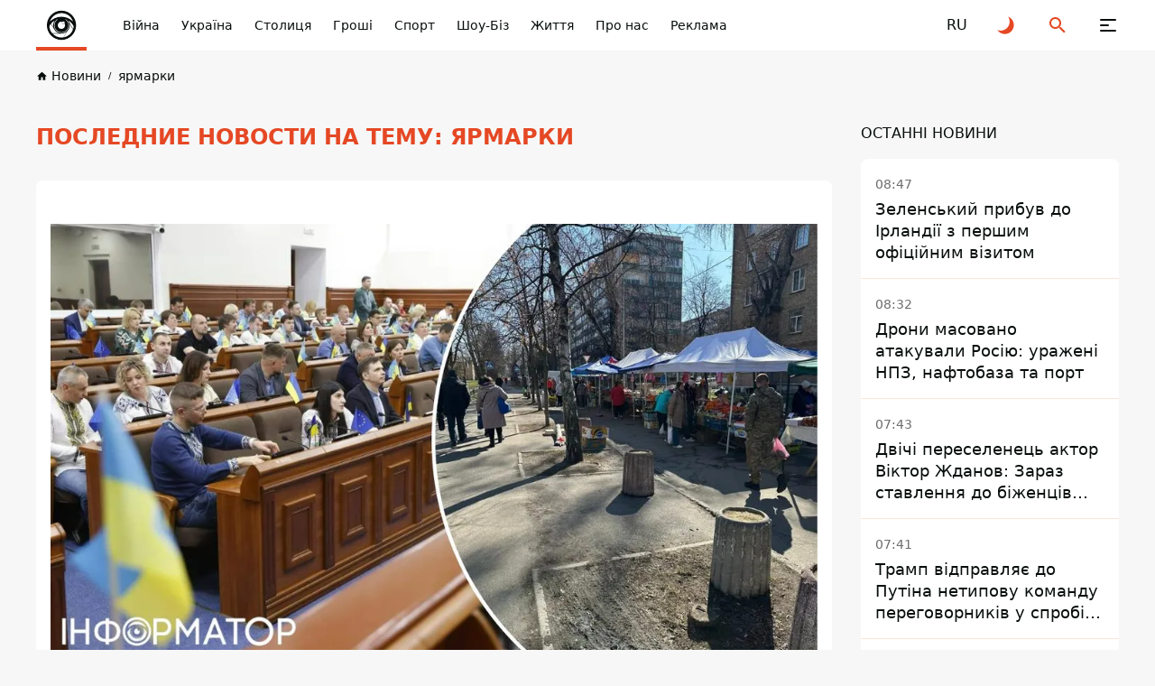

--- FILE ---
content_type: text/html; charset=UTF-8
request_url: https://informator.ua/uk/tags/yarmarki
body_size: 40742
content:
<!DOCTYPE html>
<html lang="uk">
<head>
    <meta charset="utf-8">
    <meta name="viewport" content="width=device-width, initial-scale=1">
    <link rel="shortcut icon" href="/images/favicon.png" type="image/x-icon">
    <title>ярмарки новости - Информатор</title>

    <meta name="description" content="ярмарки новости - Информатор ☝  Последние новости про {Название тега} от Информатора ✔️ Фото ✔️ Лента новостей в реальном времени ⏳ Informator.Ua: Независимый Всеукраинский Портал Новостей Информатор">
    <meta property="og:site_name" content="Інформатор UA" />
    <meta property="og:locale" content="uk" />
    <meta property="og:type" content="website" />
    <meta property="og:url" content="https://informator.ua/uk/tags/yarmarki" />
    <meta property="og:title" content="ярмарки новости - Информатор">
    <meta property="og:description" content="ярмарки новости - Информатор ☝  Последние новости про {Название тега} от Информатора ✔️ Фото ✔️ Лента новостей в реальном времени ⏳ Informator.Ua: Независимый Всеукраинский Портал Новостей Информатор">
    <meta property="og:image" content="https://informator.ua/images/default_photo_post_ua.jpg">
        <meta property="fb:app_id" content="2707069749612049">



    <meta name="twitter:card" content="summary_large_image" />
    <meta name="twitter:title" content="ярмарки новости - Информатор" />
    <meta name="twitter:description" content="ярмарки новости - Информатор ☝  Последние новости про {Название тега} от Информатора ✔️ Фото ✔️ Лента новостей в реальном времени ⏳ Informator.Ua: Независимый Всеукраинский Портал Новостей Информатор">
             <link href="https://informator.ua/uk/tags/yarmarki" rel="canonical">
    
                                                                <link rel="alternate" hreflang="ru" href="https://informator.uahttps://informator.ua/ru/tags/yarmarki">
                        <link rel="alternate" hreflang="uk" href="https://informator.ua/uk/tags/yarmarki">
            


    <script>
        // on page load or when changing themes, best to add inline in `head` to avoid FOUC
        if (localStorage.theme === 'dark' || (!('theme' in localStorage) && window.matchMedia('(prefers-color-scheme: dark)').matches)) {
            document.documentElement.classList.add('dark')
        } else {
            document.documentElement.classList.remove('dark')
        }
    </script>


    <style>
        #footer{
            content-visibility: auto;

        }
        /*.footer-ad{
            content-visibility: auto;
            contain-intrinsic-size: auto 350px;
        }*/
    </style>
    <link rel="preload" as="style" href="https://informator.ua/build/assets/app-751cfcce.css" /><link rel="stylesheet" href="https://informator.ua/build/assets/app-751cfcce.css" />







    <link rel="dns-prefetch" href="https://www.googletagmanager.com">
    <link rel="dns-prefetch" href="https://www.google-analytics.com">




    <!-- Google tag (gtag.js) -->
    <script async src="https://www.googletagmanager.com/gtag/js?id=G-5C3YQJ913L"></script>
    <script>
        window.dataLayer = window.dataLayer || [];
        function gtag(){dataLayer.push(arguments);}
        gtag('js', new Date());

        gtag('config', 'G-5C3YQJ913L');
    </script>





    <style>
        .nts-ad {display: flex; flex-direction: column; align-items: center; justify-content: center}
        .nts-ad-h250 {min-height: 250px}
        .nts-ad-h280 {min-height: 280px}
        .nts-ad-h600 {min-height: 600px; justify-content: flex-start}

        @media (max-width: 1023px) {
            .nts-ad[data-ym-ad="IFM_SBR"] {display: none}
        }

    </style>

    <link rel="preconnect" href="https://googleads.g.doubleclick.net/">
    <link rel="preconnect" href="https://tpc.googlesyndication.com/">
    
    

    


    
<link rel="preload" href="https://www.googletagmanager.com/gtm.js?id=GTM-PBGJD4G" as="script">
  <script>

        window.addEventListener("load", (event) => {
            window.requestAnimationFrame(function(){
                document.querySelector("footer").style.display='block';
            });

        });
    </script>
<script async src="https://pagead2.googlesyndication.com/pagead/js/adsbygoogle.js?client=ca-pub-6359655416066152"
     crossorigin="anonymous"></script>
</head>
<body class="antialiased dark:text-white dark:bg-bg-black1 text-primary bg-bg">

<div class="flex flex-col justify-between xl:pt-[64px] pt-[56px] min-h-screen 4xl:dark:bg-primary-pattern 4xl:bg-white-pattern">
    <header class="header fixed top-0 right-0 left-0 z-[100] dark:bg-black-header bg-white" id="header">
    <div class="container">
        <div class="flex items-center justify-space-between">
            <a aria-label="informator.ua" href="/uk" class="relative z-[1] before:absolute before:right-0
            before:bottom-0 before:left-0 before:z-[1] before:block before:w-full before:h-[4px]
            before:bg-accent flex items-center justify-center 2xl:px-12 2xl:min-w-[304px] xl:py-5 xl:px-5 xl:min-w-[206px] xl:h-[64px]
            xl:mr-0 md:mr-4  mr-auto py-2 px-2 w-14 h-14 min-w-[56px]">
                <style>
                    @media (min-width: 1366px) {
                        svg#svg-logo-desktop{
                            display: block;
                        }
                        svg#svg-logo-mobile{
                            display: none;
                        }
                    }

                    @media (max-width: 1366px) {
                        svg#svg-logo-desktop{
                            display: none;
                        }
                        svg#svg-logo-mobile{
                            display: block;
                        }
                    }
                </style>
                <svg id="svg-logo-desktop" xmlns="http://www.w3.org/2000/svg" version="1.1" viewBox="0 0 172.061 26"><defs><style>.st0,.st1{fill:#080e0d}.st1{fill-rule:evenodd}html.dark .st0,html.dark .st1{fill:#fff}</style></defs><path class="st0" d="M1.53 4.565v-2.8h3.6v2.9h-3.6v-.1zm0 16.5v-13.7h3.5v13.7h-3.5zM17.13 21.065v-8.5c0-1.9-1.2-2.6-2.3-2.6s-2.3.6-2.3 2.6v8.5h-3.5v-14.1h3.4v1.3c.9-1 2.2-1.5 3.5-1.5s2.5.5 3.3 1.2c1.1 1.1 1.4 2.5 1.4 4v9h-3.5v.1zM28.43 10.065v11h-3.5v-11h-1.5v-2.7h1.5v-1.8c0-2 1.2-4 4.1-4h2v3h-1.4c-.8 0-1.2.5-1.2 1.3v1.5h2.6v2.7h-2.6zM59.83 10.865c-.5-.5-1-.8-1.9-.8s-2.3.8-2.3 2.6v8.5h-3.5v-14.2h3.4v1.4c.7-.8 2-1.5 3.5-1.5s2.3.4 3.3 1.3l-2.6 2.7h.1zM80.83 21.065v-8.5c0-1.9-1.2-2.6-2.3-2.6s-2.3.6-2.3 2.5v8.6h-3.5v-8.5c0-1.9-1.2-2.6-2.3-2.6s-2.3.6-2.3 2.6v8.5h-3.5v-14.1h3.4v1.3c.9-.9 2.2-1.5 3.5-1.5s2.8.6 3.7 1.8c1.2-1.2 2.5-1.8 4.2-1.8s2.7.5 3.5 1.2c1.1 1.1 1.5 2.5 1.5 4v9h-3.6v.1zM95.33 21.065v-1.2c-.9.9-1.8 1.3-3.5 1.3s-2.8-.4-3.6-1.2c-.8-.8-1.2-1.9-1.2-3.2 0-2.2 1.5-4.1 4.9-4.1h3.3v-.7c0-1.5-.8-2.2-2.6-2.2s-1.9.4-2.7 1.2l-2.2-2.2c1.4-1.5 2.7-2 5-2 4 0 6 1.7 6 5v9.3h-3.4zm-.1-5.9h-2.7c-1.4 0-2.1.6-2.1 1.6s.7 1.6 2.1 1.6 1.5-.1 2.1-.7c.4-.4.5-.9.5-1.8v-.8l.1.1zM106.93 21.065c-2.9 0-4.1-2-4.1-4v-7h-1.5v-2.7h1.5v-4.1h3.5v4.2h2.5v2.7h-2.5v6.7c0 .8.4 1.3 1.2 1.3h1.3v3h-1.9v-.1zM121.63 19.465c-.9.9-2.3 1.7-4.4 1.7s-3.5-.8-4.3-1.7c-1.3-1.3-1.6-2.9-1.6-5.5s.3-4.1 1.6-5.5c.9-.9 2.3-1.7 4.3-1.7s3.5.8 4.4 1.7c1.3 1.3 1.6 2.9 1.6 5.5s-.3 4.2-1.6 5.5zm-2.7-8.9c-.4-.4-.9-.6-1.6-.6s-1.2.2-1.6.6c-.7.7-.8 2-.8 3.4s0 2.7.8 3.4c.4.4.9.6 1.6.6s1.2-.2 1.6-.6c.7-.7.8-2 .8-3.4s0-2.7-.8-3.4zM134.23 10.865c-.5-.5-1-.8-1.9-.8s-2.3.8-2.3 2.6v8.5h-3.5v-14.2h3.4v1.4c.7-.8 2-1.5 3.5-1.5s2.3.4 3.3 1.3l-2.6 2.7h.1zM136.63 21.065v-4h4v4h-4zM152.53 21.065v-1.3c-.9 1-2.2 1.5-3.5 1.5s-2.5-.5-3.3-1.2c-1.1-1.1-1.4-2.5-1.4-4v-9.1h3.5v8.5c0 1.9 1.2 2.6 2.3 2.6s2.3-.6 2.3-2.6v-8.5h3.5v14.1h-3.4zM167.13 21.065v-1.2c-.9.9-1.8 1.3-3.5 1.3s-2.8-.4-3.6-1.2c-.8-.8-1.2-1.9-1.2-3.2 0-2.2 1.5-4.1 4.9-4.1h3.3v-.7c0-1.5-.8-2.2-2.6-2.2s-1.9.4-2.7 1.2l-2.2-2.2c1.4-1.5 2.7-2 5-2 4 0 6 1.7 6 5v9.3h-3.4zm-.1-5.9h-2.7c-1.4 0-2.1.6-2.1 1.6s.7 1.6 2.1 1.6 1.5-.1 2.1-.7c.4-.4.5-.9.5-1.8v-.8l.1.1z"/><g><path class="st1" d="M51.444 14.44c-.032 5.64-4.631 10.102-10.218 9.993-5.375-.106-9.82-4.477-9.807-10.039.014-5.67 4.68-10.075 10.183-9.983 5.288.09 9.823 4.376 9.842 10.03zm-18.089-.038c-.024 4.393 3.495 8.025 7.924 8.098 4.557.075 8.23-3.535 8.228-8.077-.003-4.596-3.693-7.994-7.907-8.078-4.581-.09-8.258 3.617-8.245 8.057z"/><path class="st1" d="M41.5 9.58a9.292 9.292 0 0 1 6.57 2.71 6.908 6.908 0 0 0-13.14 0 9.293 9.293 0 0 1 6.57-2.71z"/><path class="st0" d="M46.188 14.422c0 1.288-.52 2.454-1.36 3.301l-2.034 3.526a6.953 6.953 0 0 0 5.235-4.455l-1.95-3.376c.071.323.11.66.11 1.004zM48.424 14.973a7.788 7.788 0 0 0-3.096-3.257c.263.372.473.784.62 1.224l2.135 3.698c.179-.53.296-1.087.341-1.665zM37.446 16.774l-1.912-3.26c-.37.446-.693.936-.957 1.46a6.922 6.922 0 0 0 1.729 4.058h4.343a4.692 4.692 0 0 1-3.203-2.258z"/><path class="st0" d="M41.5 19.11h-5.079a6.791 6.791 0 0 0 5.08 2.26 7 7 0 0 0 1.133-.094l1.886-3.27a4.667 4.667 0 0 1-3.02 1.104zM36.813 14.422c0-1.008.32-1.941.86-2.706a7.78 7.78 0 0 0-2.053 1.696l1.398 2.383a4.683 4.683 0 0 1-.205-1.373z"/><path class="st0" d="M45.45 14.422a3.95 3.95 0 1 1-5.934-3.415 7.89 7.89 0 0 0-.841.27 4.23 4.23 0 1 0 5.652 0 7.922 7.922 0 0 0-.842-.27 3.948 3.948 0 0 1 1.966 3.415z"/><path class="st1" d="M43.31 13.423a.806.806 0 1 1-1.265-.995 2.066 2.066 0 1 0 1.265.995z"/></g></svg>
                <svg id="svg-logo-mobile" width="40" height="40" viewBox="0 0 40 40" fill="none" xmlns="http://www.w3.org/2000/svg"><defs><style>.st{fill:#080E0D}html.dark .st{fill:white}</style></defs>
                    <path d="M12.2225 24.6051L8.49512 18.2407C8.52486 18.211 8.55459 18.1714 8.58433 18.1416C8.61407 18.1119 8.64381 18.0722 8.66364 18.0425L11.3898 22.6918C11.4493 22.8901 11.5187 23.0883 11.598 23.2866C11.7665 23.7426 11.9747 24.1788 12.2225 24.6051Z" class="st"/>
                    <path d="M32.981 24.3371C32.9611 24.3867 32.9413 24.4362 32.9314 24.4858C32.9116 24.5354 32.8917 24.5849 32.8818 24.6345L29.0751 18.0422C29.0454 17.9034 29.0057 17.7646 28.976 17.6258C28.9264 17.4573 28.8769 17.2789 28.8174 17.1104L32.981 24.3371Z" class="st"/>
                    <path fill-rule="evenodd" clip-rule="evenodd" d="M20.1336 3.81738C11.1919 3.81738 3.94531 11.064 3.94531 20.0156C3.94531 28.9574 11.1919 36.2139 20.1336 36.2139C29.0754 36.2139 36.322 28.9673 36.322 20.0156C36.322 11.064 29.0754 3.81738 20.1336 3.81738ZM20.1336 6.53362C26.1312 6.53362 31.1968 10.4494 32.9515 15.8521C29.6603 12.5807 25.1299 10.5683 20.1336 10.5683C15.1274 10.5683 10.5971 12.5906 7.31582 15.8521C9.06055 10.4394 14.146 6.53362 20.1336 6.53362ZM11.3902 22.6922L8.66401 18.0429C9.79412 16.7244 11.1523 15.6042 12.669 14.7319C11.6083 16.2189 10.9936 18.0429 10.9936 20.0156C10.9837 20.9475 11.1225 21.8397 11.3902 22.6922ZM14.6219 13.8694C15.1572 13.6613 15.7024 13.4927 16.2675 13.344C13.9775 14.6823 12.431 17.1606 12.431 20.0057C12.431 24.2684 15.8809 27.7183 20.1436 27.7183C24.3964 27.7183 27.8561 24.2684 27.8561 20.0057C27.8561 17.1606 26.3096 14.6823 24.0197 13.344C24.5748 13.4927 25.1299 13.6613 25.6652 13.8694C27.3505 15.3762 28.4013 17.5671 28.4013 20.0057C28.4013 24.5658 24.7037 28.2635 20.1436 28.2635C15.5835 28.2635 11.8858 24.5658 11.8858 20.0057C11.8759 17.577 12.9366 15.3862 14.6219 13.8694ZM23.633 18.1024C23.9403 18.6674 24.1089 19.3217 24.1089 20.0057C24.1089 22.2362 22.3047 24.0404 20.0742 24.0404C17.8437 24.0404 16.0395 22.2362 16.0395 20.0057C16.0395 17.7753 17.8437 15.971 20.0742 15.971C20.4608 15.971 20.8276 16.0206 21.1745 16.1197C21.462 15.8025 21.8784 15.6042 22.3443 15.6042C23.2167 15.6042 23.9205 16.3081 23.9205 17.1805C23.9304 17.5274 23.8214 17.8446 23.633 18.1024ZM6.62189 21.0863C7.13738 20.0652 7.7619 19.1135 8.48557 18.2412L12.213 24.6055C13.4125 26.6674 15.3951 28.2238 17.7644 28.8484L9.87342 28.8682C8.03947 26.7468 6.85981 24.0503 6.62189 21.0863ZM20.1336 33.5671C16.2179 33.5671 12.6888 31.9016 10.2204 29.1557H20.1336C22.384 29.1557 24.436 28.3428 26.032 27.0045L22.3542 33.3886C21.6306 33.5076 20.8871 33.5671 20.1336 33.5671ZM22.6615 33.3292L26.6368 26.4494C28.2724 24.7938 29.2935 22.5237 29.2935 20.0057C29.2935 19.3316 29.2142 18.6774 29.0853 18.0429L32.892 24.6352C31.2663 29.0764 27.4001 32.437 22.6615 33.3292ZM28.8177 17.121C28.5302 16.2585 28.1237 15.4555 27.6083 14.7319C30.1956 16.209 32.3071 18.4196 33.6553 21.0863C33.5661 22.2164 33.3381 23.3069 32.9912 24.3378L28.8177 17.121Z" class="st"/>
                    <path d="M23.91 17.1705H23.7911C23.7911 17.577 23.6226 17.9437 23.3648 18.2015C23.0972 18.4691 22.7304 18.6278 22.3338 18.6278C21.9274 18.6278 21.5606 18.4592 21.3029 18.2015C21.0352 17.9338 20.8766 17.567 20.8766 17.1705C20.8766 16.7641 21.0451 16.3973 21.3029 16.1395C21.5705 15.8719 21.9373 15.7133 22.3338 15.7133C22.7403 15.7133 23.1071 15.8818 23.3648 16.1395C23.6325 16.4072 23.7911 16.774 23.7911 17.1705H23.91H24.029C24.029 16.2387 23.2657 15.4753 22.3338 15.4753C21.402 15.4753 20.6387 16.2387 20.6387 17.1705C20.6387 18.1024 21.402 18.8657 22.3338 18.8657C23.2657 18.8657 24.029 18.1024 24.029 17.1705H23.91Z" class="st"/>
                </svg>

            </a>
            <button class="group relative z-[1] block xl:order-none order-last 2xl:mr-[84px] xl:mr-11 xl:ml-0 md:ml-8 ml-6 xl:w-16 xl:h-16 w-6 h-6" aria-label="Меню" id="hamburger-trigger">
                <span class="absolute xl:top-[25px] xl:left-[23px] top-[5px] left-[3px] block w-[18px] h-[2px] dark:bg-white bg-primary rounded-[2px] inf_ua-transition dark:group-hover:bg-accent group-hover:bg-accent xl:group-[.is--active]:top-[31px] group-[.is--active]:top-[11px] group-[.is--active]:-rotate-45"></span>
                <span class="absolute xl:top-[31px] xl:left-[23px] top-[11px] left-[3px] block w-[10px] h-[2px] dark:bg-white bg-primary rounded-[2px] inf_ua-transition dark:group-hover:bg-accent group-hover:bg-accent group-[.is--active]:opacity-0"></span>
                <span class="absolute xl:top-[37px] xl:left-[23px] top-[17px] left-[3px] block w-[18px] h-[2px] dark:bg-white bg-primary rounded-[2px] inf_ua-transition dark:group-hover:bg-accent group-hover:bg-accent xl:group-[.is--active]:top-[31px] group-[.is--active]:top-[11px] group-[.is--active]:rotate-45"></span>
            </button>
            <nav class="hidden md:block mr-auto xl:max-w-none max-w-[calc(100%-296px)]">
                <ul class="flex overflow-x-auto overflow-y-hidden">
                    
                                                    <li class="2xl:ml-11 ml-6">
                            <a href="https://informator.ua/uk/category/viyna" class="whitespace-nowrap block w-fit text-sm/6 font-medium dark:text-white text-primary transition ease-in-out duration-200 dark:hover:text-accent hover:text-accent">Війна</a>
                        </li>
                    
                                                    <li class="2xl:ml-11 ml-6">
                            <a href="https://informator.ua/uk/category/ukrajina" class="whitespace-nowrap block w-fit text-sm/6 font-medium dark:text-white text-primary transition ease-in-out duration-200 dark:hover:text-accent hover:text-accent">Україна</a>
                        </li>
                    
                                                    <li class="2xl:ml-11 ml-6">
                            <a href="https://kiev.informator.ua" class="whitespace-nowrap block w-fit text-sm/6 font-medium dark:text-white text-primary transition ease-in-out duration-200 dark:hover:text-accent hover:text-accent">Столиця</a>
                        </li>
                    
                                                    <li class="2xl:ml-11 ml-6">
                            <a href="https://informator.ua/uk/category/ekonomika" class="whitespace-nowrap block w-fit text-sm/6 font-medium dark:text-white text-primary transition ease-in-out duration-200 dark:hover:text-accent hover:text-accent">Гроші</a>
                        </li>
                    
                                                    <li class="2xl:ml-11 ml-6">
                            <a href="https://informator.ua/uk/category/sport" class="whitespace-nowrap block w-fit text-sm/6 font-medium dark:text-white text-primary transition ease-in-out duration-200 dark:hover:text-accent hover:text-accent">Спорт</a>
                        </li>
                    
                                                    <li class="2xl:ml-11 ml-6">
                            <a href="https://informator.ua/uk/category/shou-biz" class="whitespace-nowrap block w-fit text-sm/6 font-medium dark:text-white text-primary transition ease-in-out duration-200 dark:hover:text-accent hover:text-accent">Шоу-Біз</a>
                        </li>
                    
                                                    <li class="2xl:ml-11 ml-6">
                            <a href="https://informator.ua/uk/category/zhittya" class="whitespace-nowrap block w-fit text-sm/6 font-medium dark:text-white text-primary transition ease-in-out duration-200 dark:hover:text-accent hover:text-accent">Життя</a>
                        </li>
                    
                                                    <li class="2xl:ml-11 ml-6">
                            <a href="https://informator.ua/uk/about" class="whitespace-nowrap block w-fit text-sm/6 font-medium dark:text-white text-primary transition ease-in-out duration-200 dark:hover:text-accent hover:text-accent">Про нас</a>
                        </li>
                    
                                                    <li class="2xl:ml-11 ml-6">
                            <a href="https://promo.informator.ua/?from=menu" class="whitespace-nowrap block w-fit text-sm/6 font-medium dark:text-white text-primary transition ease-in-out duration-200 dark:hover:text-accent hover:text-accent">Реклама</a>
                        </li>
                    

                </ul>
            </nav>
                                                                                                                                    <a rel="alternate" hreflang="ru" href="https://informator.ua/ru/tags/yarmarki"  class="flex items-center justify-center 2xl:ml-8 xl:ml-4 md:ml-8 ml-6 w-6 h-6 text-md/6 font-medium text-primary dark:text-white transition ease-in-out duration-200 dark:hover:text-accent hover:text-accent">
                            <span>RU</span>
                        </a>
                                                            
            <button class="group flex items-center justify-center 2xl:ml-8 xl:ml-4 md:ml-8 ml-6 w-6 h-6" id="toggle-dark-theme" aria-label="Перейти на іншу тему">
                <svg class="w-6 h-6 text-accent dark:group-hover:text-white group-hover:text-primary">
                    <use xlink:href="https://informator.ua/img/sprite.svg#icon-moon"></use>
                </svg>
            </button>
            <button class="group flex items-center justify-center 2xl:ml-8 xl:ml-4 md:ml-8 ml-6 w-6 h-6" id="search-trigger" aria-label="Пошук">
                <svg class="w-6 h-6 text-accent dark:group-hover:text-white group-hover:text-primary">
                    <use xlink:href="https://informator.ua/img/sprite.svg#icon-search"></use>
                </svg>
            </button>
            
            
            
            
            
        </div>
    </div>
    </header>
    <div class="flex-auto">
            <!-- schema -->


<script type="application/ld+json">
	{
	    "@context": "https://schema.org",
		"@type": "WebPage",
		"mainEntityOfPage":{
		    "@type":"WebPage",
		    "@id":"https://informator.ua/uk/tags/yarmarki"
		},
		"headline": "ярмарки",
		"datePublished": "2023-10-12T10:00:44+03:00",
		"dateModified": "2023-10-12T10:00:44+03:00",
		"description": "ярмарки новости - Информатор ☝  Последние новости про {Название тега} от Информатора ✔️ Фото ✔️ Лента новостей в реальном времени ⏳ Informator.Ua: Независимый Всеукраинский Портал Новостей Информатор",
		"author": {
			"@type": "Person",
			"name": "Інформатор редакція"
		},
		"publisher": {
			"@type": "Organization",
			"name": "Інформатор",
			"logo": {
				"@type": "ImageObject",
				"url": "https://informator.ua/images/logo.png",
				"width": 1000,
				"height": 112
		  }
		},
		"image": {
			"@type": "ImageObject",
			"url": "https://informator.ua/images/banner2.jpg",
			"height": 630,
			"width": 1200
		}
    }
</script><script type="application/ld+json">
    {
        "@context": "https://schema.org",
        "@type":"BreadcrumbList",
        "itemListElement":
            [
                {
                    "@type": "ListItem",
                    "position": 1,
                    "item": {
                        "@id": "https://informator.ua/uk",
                        "name": "Головна"
                    }
                },
                {
                    "@type": "ListItem",
                    "position": 2,
                    "item": {
                        "@id": "https://informator.ua/uk/tags",
                        "name": "Популярні теги"
                    }
                 },
                {
                    "@type": "ListItem",
                    "position": 3,
                    "item": {
                        "@id": "https://informator.ua/uk/tags/yarmarki",
                        "name": "ярмарки"
                    }
                 }
            ]
    }
</script>
<!-- /schema -->
    <div class="pt-4 lg:pb-10 pb-6">
            <div class="container">
                <nav class="overflow-x-auto overflow-y-hidden">
                    <ul class="flex items-center">

        
                                                        <li class="">
                                <a href="https://informator.ua/uk/" class="group flex items-center w-fit text-[10px]/4 font-medium whitespace-nowrap text-primary dark:text-black-font inf_ua-transition hover:text-accent dark:hover:text-accent">
                                    <svg class="mr-1 w-[13px] h-[13px] text-primary dark:text-black-font group-hover:text-accent">
                                        <use xlink:href="https://informator.ua/img/sprite.svg#icon-home"></use>
                                    </svg>
                                    <span class="text-sm/[1.5rem] ">Новини</span>
                                </a>
                            </li>
                            
        
                                                            <li class="ml-2">
                                    <a href="https://informator.ua/uk/tags/yarmarki" class="before:content-['/'] before:mr-2 before:text-[10px]/4 before:font-medium before:text-primary dark:before:text-black-font flex items-center w-fit text-[10px]/4 font-medium whitespace-nowrap text-primary dark:text-black-font inf_ua-transition hover:text-accent dark:hover:text-accent">
                                        <span  class="text-sm/[1.5rem] ">ярмарки</span>
                                    </a>
                                </li>
                            
                            </ul>
                </nav>
            </div>
        </div>






    <div class="">
                <div class="container">
            <div class="lg:grid 2xl:grid-cols-[1fr_416px] lg:grid-cols-[1fr_286px] lg:gap-[32px]">
                <div class="row-start-1 column-start-2 row-end-2 column-end-3 w-full">
                    <div class="">
                        <h1 class="block lg:mb-8 mb-4 lg:text-2xl text-xl/8 uppercase font-bold text-accent">
                            Последние новости на тему: ярмарки
                        </h1>
                        <div class="w-full dark:bg-black-card bg-white rounded-lg posts-wrapper">
                                                                                        <div class="2xl:px-6 sm:py-6 px-4 py-4 dark:bg-black-card bg-white rounded-lg ">
                                                                            <p class="sm:mt-1 md:text-xl/8 text-sm/6 dark:text-black-font text-black-header">
                                            
                                        </p>
                                    
                                    <div class="inf_ua-content mt-6">

                                                                                                                                <picture>
                                            <source srcset="https://cdn.informator.ua/@prod/_360/media/kiev/2025/11/24/6923a80ea775d1.98132819.jpg" media="(max-width: 420px)" />
                                            <source srcset="https://cdn.informator.ua/@prod/_720/media/kiev/2025/11/24/6923a80ea775d1.98132819.jpg" media="(max-width: 1024px)" />
                                            <source srcset="https://cdn.informator.ua/@prod/_1080/media/kiev/2025/11/24/6923a80ea775d1.98132819.jpg" media="(max-width: 1280px)" />

                                            <img
                                                fetchpriority="high"

                                                alt="ярмарки"
                                                src="https://cdn.informator.ua/@prod/_1920/media/kiev/2025/11/24/6923a80ea775d1.98132819.jpg"

                                                                                                    width = "1200"
                                                height = "675"
                                                                                            >
                                        </picture>
                                        
                                    </div>

                                </div>
                                                        <div class="infinite-scroll-wrapper">
                                

                                                                                                                        <div class="px-4 sm:py-6 py-4 little-post">
                                    <span class="block w-fit text-grey text-sm/6">

                                        <time  datetime="2025-11-24 12:26">
                 12:26, 24 листопада
                </time>
                                    </span>
    <a href="//kiev.informator.ua/uk/priborkati-viviski-y-civilizuvati-yarmarki-u-kijivradi-vzhe-ye-zadachnik-na-2026-rik" class="block mt-1 w-fit lg:text-xl/7 text-base/6 font-bold dark:text-black-font dark:hover:text-accent hover:text-accent inf_ua-transition">
        Приборкати вивіски й цивілізувати ярмарки: у Київради вже є задачник на 2026 рік</a>
    <div class="flex items-center flex-wrap sm:mt-4 mt-2 mb-[-8px] post-with-most-popular-emoji" data-post-with-most-popular-emoji-post-id="345280"
         data-post-with-most-popular-emoji-domain="kiev.informator.ua">
                <button  data-emoji="U+1F44D" data-post-id = "345280" data-domain="kiev.informator.ua" class="select-emoji-button hidden items-center justify-center mr-2 mb-2 p-2 min-w-[40px] min-h-[40px] dark:bg-black-line bg-bg dark:border-black-line border border-bg rounded-full inf_ua-transition hover:border-stroke [&amp;.is--active]:bg-blue-card [&amp;.is--active]:border-blue-card">
            <img src=https://informator.ua/img/emoji/thumbs-up.svg alt="Image" class="block w-6 h-6 object-contain">
            <span class="block ml-1 w-fit text-sm/6 text-blue-controls">

                    </span>
        </button>

        <button  data-emoji="U+1F525" data-post-id = "345280" data-domain="kiev.informator.ua" class="select-emoji-button hidden items-center justify-center mr-2 mb-2 p-2 min-w-[40px] min-h-[40px] dark:bg-black-line bg-bg dark:border-black-line border border-bg rounded-full inf_ua-transition hover:border-stroke [&amp;.is--active]:bg-blue-card [&amp;.is--active]:border-blue-card">
            &#128293;
            <span class="block ml-1 w-fit text-sm/6 text-blue-controls">

                    </span>
        </button>


        <button  data-emoji="U+2764" data-post-id = "345280" data-domain="kiev.informator.ua" class="select-emoji-button hidden items-center justify-center mr-2 mb-2 p-2 min-w-[40px] min-h-[40px] dark:bg-black-line bg-bg dark:border-black-line border border-bg rounded-full inf_ua-transition hover:border-stroke [&amp;.is--active]:bg-blue-card [&amp;.is--active]:border-blue-card">
            <img src="/img/emoji/heart.svg" alt="Image" class="block w-6 h-6 object-contain">
            <span class="block ml-1 w-fit text-sm/6 text-blue-controls">

                    </span>
        </button>


        <button  data-emoji="U+1F62D" data-post-id = "345280" data-domain="kiev.informator.ua" class="select-emoji-button hidden items-center justify-center mr-2 mb-2 p-2 min-w-[40px] min-h-[40px] dark:bg-black-line bg-bg dark:border-black-line border border-bg rounded-full inf_ua-transition hover:border-stroke [&amp;.is--active]:bg-blue-card [&amp;.is--active]:border-blue-card">
            &#128557;
            <span class="block ml-1 w-fit text-sm/6 text-blue-controls">

                    </span>
        </button>
        <button  data-emoji="U+1F606" data-post-id = "345280" data-domain="kiev.informator.ua" class="select-emoji-button hidden items-center justify-center mr-2 mb-2 p-2 min-w-[40px] min-h-[40px] dark:bg-black-line bg-bg dark:border-black-line border border-bg rounded-full inf_ua-transition hover:border-stroke [&amp;.is--active]:bg-blue-card [&amp;.is--active]:border-blue-card">
            &#128518;

            <span class="block ml-1 w-fit text-sm/6 text-blue-controls">

                    </span>
        </button>
        <button  data-emoji="U+1F621" data-post-id = "345280" data-domain="kiev.informator.ua" class="select-emoji-button hidden items-center justify-center mr-2 mb-2 p-2 min-w-[40px] min-h-[40px] dark:bg-black-line bg-bg dark:border-black-line border border-bg rounded-full inf_ua-transition hover:border-stroke [&amp;.is--active]:bg-blue-card [&amp;.is--active]:border-blue-card">
            &#128545;

            <span class="block ml-1 w-fit text-sm/6 text-blue-controls">

                    </span>
        </button>
        

        <button data-link="https://kiev.informator.ua/uk/priborkati-viviski-y-civilizuvati-yarmarki-u-kijivradi-vzhe-ye-zadachnik-na-2026-rik" aria-label="Поділитися"  class="share-trigger flex items-center justify-center mr-2 mb-2 p-2 min-w-[40px] min-h-[40px] dark:bg-black-line bg-bg dark:border-black-line border border-bg rounded-full inf_ua-transition hover:border-stroke [&amp;.is--active]:bg-blue-card [&amp;.is--active]:border-blue-card">
            <svg class="w-4 h-4 text-accent">
                <use xlink:href="https://informator.ua/img/sprite.svg#icon-share"></use>
            </svg>
        </button>
        <button data-post-link="https://kiev.informator.ua/uk/priborkati-viviski-y-civilizuvati-yarmarki-u-kijivradi-vzhe-ye-zadachnik-na-2026-rik"  aria-label="Копіювати" class="copy_link_of_post flex items-center justify-center mb-2 p-2 min-w-[40px] min-h-[40px] dark:bg-black-line bg-bg dark:border-black-line border border-bg rounded-full inf_ua-transition hover:border-stroke [&amp;.is--active]:bg-blue-card [&amp;.is--active]:border-blue-card">
            <svg class="w-4 h-4 text-share">
                <use xlink:href="https://informator.ua/img/sprite.svg#icon-copy-link"></use>
            </svg>
        </button>
    </div>
</div>

                                                                    

                                                                                                                        <div class="px-4 sm:py-6 py-4 border-t dark:border-black-line border-light-line little-post">
                                    <span class="block w-fit text-grey text-sm/6">

                                        <time  datetime="2025-11-19 17:19">
                 17:19, 19 листопада
                </time>
                                    </span>
    <a href="//kiev.informator.ua/uk/yalinkovi-yarmarki-kiyeva-gotuyutsya-do-vidkrittya-povniy-perelik-lokaciy" class="block mt-1 w-fit lg:text-xl/7 text-base/6 font-bold dark:text-black-font dark:hover:text-accent hover:text-accent inf_ua-transition">
        Ялинкові ярмарки Києва готуються до відкриття - повний перелік локацій</a>
    <div class="flex items-center flex-wrap sm:mt-4 mt-2 mb-[-8px] post-with-most-popular-emoji" data-post-with-most-popular-emoji-post-id="344767"
         data-post-with-most-popular-emoji-domain="kiev.informator.ua">
                <button  data-emoji="U+1F44D" data-post-id = "344767" data-domain="kiev.informator.ua" class="select-emoji-button hidden items-center justify-center mr-2 mb-2 p-2 min-w-[40px] min-h-[40px] dark:bg-black-line bg-bg dark:border-black-line border border-bg rounded-full inf_ua-transition hover:border-stroke [&amp;.is--active]:bg-blue-card [&amp;.is--active]:border-blue-card">
            <img src=https://informator.ua/img/emoji/thumbs-up.svg alt="Image" class="block w-6 h-6 object-contain">
            <span class="block ml-1 w-fit text-sm/6 text-blue-controls">

                    </span>
        </button>

        <button  data-emoji="U+1F525" data-post-id = "344767" data-domain="kiev.informator.ua" class="select-emoji-button hidden items-center justify-center mr-2 mb-2 p-2 min-w-[40px] min-h-[40px] dark:bg-black-line bg-bg dark:border-black-line border border-bg rounded-full inf_ua-transition hover:border-stroke [&amp;.is--active]:bg-blue-card [&amp;.is--active]:border-blue-card">
            &#128293;
            <span class="block ml-1 w-fit text-sm/6 text-blue-controls">

                    </span>
        </button>


        <button  data-emoji="U+2764" data-post-id = "344767" data-domain="kiev.informator.ua" class="select-emoji-button hidden items-center justify-center mr-2 mb-2 p-2 min-w-[40px] min-h-[40px] dark:bg-black-line bg-bg dark:border-black-line border border-bg rounded-full inf_ua-transition hover:border-stroke [&amp;.is--active]:bg-blue-card [&amp;.is--active]:border-blue-card">
            <img src="/img/emoji/heart.svg" alt="Image" class="block w-6 h-6 object-contain">
            <span class="block ml-1 w-fit text-sm/6 text-blue-controls">

                    </span>
        </button>


        <button  data-emoji="U+1F62D" data-post-id = "344767" data-domain="kiev.informator.ua" class="select-emoji-button hidden items-center justify-center mr-2 mb-2 p-2 min-w-[40px] min-h-[40px] dark:bg-black-line bg-bg dark:border-black-line border border-bg rounded-full inf_ua-transition hover:border-stroke [&amp;.is--active]:bg-blue-card [&amp;.is--active]:border-blue-card">
            &#128557;
            <span class="block ml-1 w-fit text-sm/6 text-blue-controls">

                    </span>
        </button>
        <button  data-emoji="U+1F606" data-post-id = "344767" data-domain="kiev.informator.ua" class="select-emoji-button hidden items-center justify-center mr-2 mb-2 p-2 min-w-[40px] min-h-[40px] dark:bg-black-line bg-bg dark:border-black-line border border-bg rounded-full inf_ua-transition hover:border-stroke [&amp;.is--active]:bg-blue-card [&amp;.is--active]:border-blue-card">
            &#128518;

            <span class="block ml-1 w-fit text-sm/6 text-blue-controls">

                    </span>
        </button>
        <button  data-emoji="U+1F621" data-post-id = "344767" data-domain="kiev.informator.ua" class="select-emoji-button hidden items-center justify-center mr-2 mb-2 p-2 min-w-[40px] min-h-[40px] dark:bg-black-line bg-bg dark:border-black-line border border-bg rounded-full inf_ua-transition hover:border-stroke [&amp;.is--active]:bg-blue-card [&amp;.is--active]:border-blue-card">
            &#128545;

            <span class="block ml-1 w-fit text-sm/6 text-blue-controls">

                    </span>
        </button>
        

        <button data-link="https://kiev.informator.ua/uk/yalinkovi-yarmarki-kiyeva-gotuyutsya-do-vidkrittya-povniy-perelik-lokaciy" aria-label="Поділитися"  class="share-trigger flex items-center justify-center mr-2 mb-2 p-2 min-w-[40px] min-h-[40px] dark:bg-black-line bg-bg dark:border-black-line border border-bg rounded-full inf_ua-transition hover:border-stroke [&amp;.is--active]:bg-blue-card [&amp;.is--active]:border-blue-card">
            <svg class="w-4 h-4 text-accent">
                <use xlink:href="https://informator.ua/img/sprite.svg#icon-share"></use>
            </svg>
        </button>
        <button data-post-link="https://kiev.informator.ua/uk/yalinkovi-yarmarki-kiyeva-gotuyutsya-do-vidkrittya-povniy-perelik-lokaciy"  aria-label="Копіювати" class="copy_link_of_post flex items-center justify-center mb-2 p-2 min-w-[40px] min-h-[40px] dark:bg-black-line bg-bg dark:border-black-line border border-bg rounded-full inf_ua-transition hover:border-stroke [&amp;.is--active]:bg-blue-card [&amp;.is--active]:border-blue-card">
            <svg class="w-4 h-4 text-share">
                <use xlink:href="https://informator.ua/img/sprite.svg#icon-copy-link"></use>
            </svg>
        </button>
    </div>
</div>

                                                                    

                                                                                                                        <div class="px-4 sm:py-6 py-4 border-t dark:border-black-line border-light-line little-post">
                                    <span class="block w-fit text-grey text-sm/6">

                                        <time  datetime="2025-11-16 11:44">
                 11:44, 16 листопада
                </time>
                                    </span>
    <a href="//kiev.informator.ua/uk/naybilshe-zdorozhchali-moloko-ta-ovochi-shcho-ne-tak-z-cinami-u-kiyevi" class="block mt-1 w-fit lg:text-xl/7 text-base/6 font-bold dark:text-black-font dark:hover:text-accent hover:text-accent inf_ua-transition">
        Найбільше здорожчали молоко та овочі: що не так з цінами у Києві</a>
    <div class="flex items-center flex-wrap sm:mt-4 mt-2 mb-[-8px] post-with-most-popular-emoji" data-post-with-most-popular-emoji-post-id="344243"
         data-post-with-most-popular-emoji-domain="kiev.informator.ua">
                <button  data-emoji="U+1F44D" data-post-id = "344243" data-domain="kiev.informator.ua" class="select-emoji-button hidden items-center justify-center mr-2 mb-2 p-2 min-w-[40px] min-h-[40px] dark:bg-black-line bg-bg dark:border-black-line border border-bg rounded-full inf_ua-transition hover:border-stroke [&amp;.is--active]:bg-blue-card [&amp;.is--active]:border-blue-card">
            <img src=https://informator.ua/img/emoji/thumbs-up.svg alt="Image" class="block w-6 h-6 object-contain">
            <span class="block ml-1 w-fit text-sm/6 text-blue-controls">

                    </span>
        </button>

        <button  data-emoji="U+1F525" data-post-id = "344243" data-domain="kiev.informator.ua" class="select-emoji-button hidden items-center justify-center mr-2 mb-2 p-2 min-w-[40px] min-h-[40px] dark:bg-black-line bg-bg dark:border-black-line border border-bg rounded-full inf_ua-transition hover:border-stroke [&amp;.is--active]:bg-blue-card [&amp;.is--active]:border-blue-card">
            &#128293;
            <span class="block ml-1 w-fit text-sm/6 text-blue-controls">

                    </span>
        </button>


        <button  data-emoji="U+2764" data-post-id = "344243" data-domain="kiev.informator.ua" class="select-emoji-button hidden items-center justify-center mr-2 mb-2 p-2 min-w-[40px] min-h-[40px] dark:bg-black-line bg-bg dark:border-black-line border border-bg rounded-full inf_ua-transition hover:border-stroke [&amp;.is--active]:bg-blue-card [&amp;.is--active]:border-blue-card">
            <img src="/img/emoji/heart.svg" alt="Image" class="block w-6 h-6 object-contain">
            <span class="block ml-1 w-fit text-sm/6 text-blue-controls">

                    </span>
        </button>


        <button  data-emoji="U+1F62D" data-post-id = "344243" data-domain="kiev.informator.ua" class="select-emoji-button hidden items-center justify-center mr-2 mb-2 p-2 min-w-[40px] min-h-[40px] dark:bg-black-line bg-bg dark:border-black-line border border-bg rounded-full inf_ua-transition hover:border-stroke [&amp;.is--active]:bg-blue-card [&amp;.is--active]:border-blue-card">
            &#128557;
            <span class="block ml-1 w-fit text-sm/6 text-blue-controls">

                    </span>
        </button>
        <button  data-emoji="U+1F606" data-post-id = "344243" data-domain="kiev.informator.ua" class="select-emoji-button hidden items-center justify-center mr-2 mb-2 p-2 min-w-[40px] min-h-[40px] dark:bg-black-line bg-bg dark:border-black-line border border-bg rounded-full inf_ua-transition hover:border-stroke [&amp;.is--active]:bg-blue-card [&amp;.is--active]:border-blue-card">
            &#128518;

            <span class="block ml-1 w-fit text-sm/6 text-blue-controls">

                    </span>
        </button>
        <button  data-emoji="U+1F621" data-post-id = "344243" data-domain="kiev.informator.ua" class="select-emoji-button hidden items-center justify-center mr-2 mb-2 p-2 min-w-[40px] min-h-[40px] dark:bg-black-line bg-bg dark:border-black-line border border-bg rounded-full inf_ua-transition hover:border-stroke [&amp;.is--active]:bg-blue-card [&amp;.is--active]:border-blue-card">
            &#128545;

            <span class="block ml-1 w-fit text-sm/6 text-blue-controls">

                    </span>
        </button>
        

        <button data-link="https://kiev.informator.ua/uk/naybilshe-zdorozhchali-moloko-ta-ovochi-shcho-ne-tak-z-cinami-u-kiyevi" aria-label="Поділитися"  class="share-trigger flex items-center justify-center mr-2 mb-2 p-2 min-w-[40px] min-h-[40px] dark:bg-black-line bg-bg dark:border-black-line border border-bg rounded-full inf_ua-transition hover:border-stroke [&amp;.is--active]:bg-blue-card [&amp;.is--active]:border-blue-card">
            <svg class="w-4 h-4 text-accent">
                <use xlink:href="https://informator.ua/img/sprite.svg#icon-share"></use>
            </svg>
        </button>
        <button data-post-link="https://kiev.informator.ua/uk/naybilshe-zdorozhchali-moloko-ta-ovochi-shcho-ne-tak-z-cinami-u-kiyevi"  aria-label="Копіювати" class="copy_link_of_post flex items-center justify-center mb-2 p-2 min-w-[40px] min-h-[40px] dark:bg-black-line bg-bg dark:border-black-line border border-bg rounded-full inf_ua-transition hover:border-stroke [&amp;.is--active]:bg-blue-card [&amp;.is--active]:border-blue-card">
            <svg class="w-4 h-4 text-share">
                <use xlink:href="https://informator.ua/img/sprite.svg#icon-copy-link"></use>
            </svg>
        </button>
    </div>
</div>

                                                                    

                                                                                                                        <div class="px-4 sm:py-6 py-4 border-t dark:border-black-line border-light-line little-post">
                                    <span class="block w-fit text-grey text-sm/6">

                                        <time  datetime="2025-09-14 16:03">
                 16:03, 14 вересня
                </time>
                                    </span>
    <a href="//kiev.informator.ua/uk/kompaniya-organizator-yarmarkiv-u-kiyevi-za-rik-zarobila-taku-zh-sumu-yak-para-dosvidchenih-it-fahivciv" class="block mt-1 w-fit lg:text-xl/7 text-base/6 font-bold dark:text-black-font dark:hover:text-accent hover:text-accent inf_ua-transition">
        Компанія-організатор ярмарків у Києві за рік заробила таку ж суму, як пара досвідчених IT-фахівців</a>
    <div class="flex items-center flex-wrap sm:mt-4 mt-2 mb-[-8px] post-with-most-popular-emoji" data-post-with-most-popular-emoji-post-id="336207"
         data-post-with-most-popular-emoji-domain="kiev.informator.ua">
                <button  data-emoji="U+1F44D" data-post-id = "336207" data-domain="kiev.informator.ua" class="select-emoji-button hidden items-center justify-center mr-2 mb-2 p-2 min-w-[40px] min-h-[40px] dark:bg-black-line bg-bg dark:border-black-line border border-bg rounded-full inf_ua-transition hover:border-stroke [&amp;.is--active]:bg-blue-card [&amp;.is--active]:border-blue-card">
            <img src=https://informator.ua/img/emoji/thumbs-up.svg alt="Image" class="block w-6 h-6 object-contain">
            <span class="block ml-1 w-fit text-sm/6 text-blue-controls">

                    </span>
        </button>

        <button  data-emoji="U+1F525" data-post-id = "336207" data-domain="kiev.informator.ua" class="select-emoji-button hidden items-center justify-center mr-2 mb-2 p-2 min-w-[40px] min-h-[40px] dark:bg-black-line bg-bg dark:border-black-line border border-bg rounded-full inf_ua-transition hover:border-stroke [&amp;.is--active]:bg-blue-card [&amp;.is--active]:border-blue-card">
            &#128293;
            <span class="block ml-1 w-fit text-sm/6 text-blue-controls">

                    </span>
        </button>


        <button  data-emoji="U+2764" data-post-id = "336207" data-domain="kiev.informator.ua" class="select-emoji-button hidden items-center justify-center mr-2 mb-2 p-2 min-w-[40px] min-h-[40px] dark:bg-black-line bg-bg dark:border-black-line border border-bg rounded-full inf_ua-transition hover:border-stroke [&amp;.is--active]:bg-blue-card [&amp;.is--active]:border-blue-card">
            <img src="/img/emoji/heart.svg" alt="Image" class="block w-6 h-6 object-contain">
            <span class="block ml-1 w-fit text-sm/6 text-blue-controls">

                    </span>
        </button>


        <button  data-emoji="U+1F62D" data-post-id = "336207" data-domain="kiev.informator.ua" class="select-emoji-button hidden items-center justify-center mr-2 mb-2 p-2 min-w-[40px] min-h-[40px] dark:bg-black-line bg-bg dark:border-black-line border border-bg rounded-full inf_ua-transition hover:border-stroke [&amp;.is--active]:bg-blue-card [&amp;.is--active]:border-blue-card">
            &#128557;
            <span class="block ml-1 w-fit text-sm/6 text-blue-controls">

                    </span>
        </button>
        <button  data-emoji="U+1F606" data-post-id = "336207" data-domain="kiev.informator.ua" class="select-emoji-button hidden items-center justify-center mr-2 mb-2 p-2 min-w-[40px] min-h-[40px] dark:bg-black-line bg-bg dark:border-black-line border border-bg rounded-full inf_ua-transition hover:border-stroke [&amp;.is--active]:bg-blue-card [&amp;.is--active]:border-blue-card">
            &#128518;

            <span class="block ml-1 w-fit text-sm/6 text-blue-controls">

                    </span>
        </button>
        <button  data-emoji="U+1F621" data-post-id = "336207" data-domain="kiev.informator.ua" class="select-emoji-button hidden items-center justify-center mr-2 mb-2 p-2 min-w-[40px] min-h-[40px] dark:bg-black-line bg-bg dark:border-black-line border border-bg rounded-full inf_ua-transition hover:border-stroke [&amp;.is--active]:bg-blue-card [&amp;.is--active]:border-blue-card">
            &#128545;

            <span class="block ml-1 w-fit text-sm/6 text-blue-controls">

                    </span>
        </button>
        

        <button data-link="https://kiev.informator.ua/uk/kompaniya-organizator-yarmarkiv-u-kiyevi-za-rik-zarobila-taku-zh-sumu-yak-para-dosvidchenih-it-fahivciv" aria-label="Поділитися"  class="share-trigger flex items-center justify-center mr-2 mb-2 p-2 min-w-[40px] min-h-[40px] dark:bg-black-line bg-bg dark:border-black-line border border-bg rounded-full inf_ua-transition hover:border-stroke [&amp;.is--active]:bg-blue-card [&amp;.is--active]:border-blue-card">
            <svg class="w-4 h-4 text-accent">
                <use xlink:href="https://informator.ua/img/sprite.svg#icon-share"></use>
            </svg>
        </button>
        <button data-post-link="https://kiev.informator.ua/uk/kompaniya-organizator-yarmarkiv-u-kiyevi-za-rik-zarobila-taku-zh-sumu-yak-para-dosvidchenih-it-fahivciv"  aria-label="Копіювати" class="copy_link_of_post flex items-center justify-center mb-2 p-2 min-w-[40px] min-h-[40px] dark:bg-black-line bg-bg dark:border-black-line border border-bg rounded-full inf_ua-transition hover:border-stroke [&amp;.is--active]:bg-blue-card [&amp;.is--active]:border-blue-card">
            <svg class="w-4 h-4 text-share">
                <use xlink:href="https://informator.ua/img/sprite.svg#icon-copy-link"></use>
            </svg>
        </button>
    </div>
</div>

                                                                    

                                                                                                                        <div class="px-4 sm:py-6 py-4 border-t dark:border-black-line border-light-line little-post">
                                    <span class="block w-fit text-grey text-sm/6">

                                        <time  datetime="2025-09-12 14:02">
                 14:02, 12 вересня
                </time>
                                    </span>
    <a href="//kiev.informator.ua/uk/de-v-kiyevi-pracyuvatimut-produktovi-yarmarki-13-ta-14-veresnya-adresi-po-rayonah" class="block mt-1 w-fit lg:text-xl/7 text-base/6 font-bold dark:text-black-font dark:hover:text-accent hover:text-accent inf_ua-transition">
        Де в Києві працюватимуть продуктові ярмарки 13 та 14 вересня - адреси по районах</a>
    <div class="flex items-center flex-wrap sm:mt-4 mt-2 mb-[-8px] post-with-most-popular-emoji" data-post-with-most-popular-emoji-post-id="336001"
         data-post-with-most-popular-emoji-domain="kiev.informator.ua">
                <button  data-emoji="U+1F44D" data-post-id = "336001" data-domain="kiev.informator.ua" class="select-emoji-button hidden items-center justify-center mr-2 mb-2 p-2 min-w-[40px] min-h-[40px] dark:bg-black-line bg-bg dark:border-black-line border border-bg rounded-full inf_ua-transition hover:border-stroke [&amp;.is--active]:bg-blue-card [&amp;.is--active]:border-blue-card">
            <img src=https://informator.ua/img/emoji/thumbs-up.svg alt="Image" class="block w-6 h-6 object-contain">
            <span class="block ml-1 w-fit text-sm/6 text-blue-controls">

                    </span>
        </button>

        <button  data-emoji="U+1F525" data-post-id = "336001" data-domain="kiev.informator.ua" class="select-emoji-button hidden items-center justify-center mr-2 mb-2 p-2 min-w-[40px] min-h-[40px] dark:bg-black-line bg-bg dark:border-black-line border border-bg rounded-full inf_ua-transition hover:border-stroke [&amp;.is--active]:bg-blue-card [&amp;.is--active]:border-blue-card">
            &#128293;
            <span class="block ml-1 w-fit text-sm/6 text-blue-controls">

                    </span>
        </button>


        <button  data-emoji="U+2764" data-post-id = "336001" data-domain="kiev.informator.ua" class="select-emoji-button hidden items-center justify-center mr-2 mb-2 p-2 min-w-[40px] min-h-[40px] dark:bg-black-line bg-bg dark:border-black-line border border-bg rounded-full inf_ua-transition hover:border-stroke [&amp;.is--active]:bg-blue-card [&amp;.is--active]:border-blue-card">
            <img src="/img/emoji/heart.svg" alt="Image" class="block w-6 h-6 object-contain">
            <span class="block ml-1 w-fit text-sm/6 text-blue-controls">

                    </span>
        </button>


        <button  data-emoji="U+1F62D" data-post-id = "336001" data-domain="kiev.informator.ua" class="select-emoji-button hidden items-center justify-center mr-2 mb-2 p-2 min-w-[40px] min-h-[40px] dark:bg-black-line bg-bg dark:border-black-line border border-bg rounded-full inf_ua-transition hover:border-stroke [&amp;.is--active]:bg-blue-card [&amp;.is--active]:border-blue-card">
            &#128557;
            <span class="block ml-1 w-fit text-sm/6 text-blue-controls">

                    </span>
        </button>
        <button  data-emoji="U+1F606" data-post-id = "336001" data-domain="kiev.informator.ua" class="select-emoji-button hidden items-center justify-center mr-2 mb-2 p-2 min-w-[40px] min-h-[40px] dark:bg-black-line bg-bg dark:border-black-line border border-bg rounded-full inf_ua-transition hover:border-stroke [&amp;.is--active]:bg-blue-card [&amp;.is--active]:border-blue-card">
            &#128518;

            <span class="block ml-1 w-fit text-sm/6 text-blue-controls">

                    </span>
        </button>
        <button  data-emoji="U+1F621" data-post-id = "336001" data-domain="kiev.informator.ua" class="select-emoji-button hidden items-center justify-center mr-2 mb-2 p-2 min-w-[40px] min-h-[40px] dark:bg-black-line bg-bg dark:border-black-line border border-bg rounded-full inf_ua-transition hover:border-stroke [&amp;.is--active]:bg-blue-card [&amp;.is--active]:border-blue-card">
            &#128545;

            <span class="block ml-1 w-fit text-sm/6 text-blue-controls">

                    </span>
        </button>
        

        <button data-link="https://kiev.informator.ua/uk/de-v-kiyevi-pracyuvatimut-produktovi-yarmarki-13-ta-14-veresnya-adresi-po-rayonah" aria-label="Поділитися"  class="share-trigger flex items-center justify-center mr-2 mb-2 p-2 min-w-[40px] min-h-[40px] dark:bg-black-line bg-bg dark:border-black-line border border-bg rounded-full inf_ua-transition hover:border-stroke [&amp;.is--active]:bg-blue-card [&amp;.is--active]:border-blue-card">
            <svg class="w-4 h-4 text-accent">
                <use xlink:href="https://informator.ua/img/sprite.svg#icon-share"></use>
            </svg>
        </button>
        <button data-post-link="https://kiev.informator.ua/uk/de-v-kiyevi-pracyuvatimut-produktovi-yarmarki-13-ta-14-veresnya-adresi-po-rayonah"  aria-label="Копіювати" class="copy_link_of_post flex items-center justify-center mb-2 p-2 min-w-[40px] min-h-[40px] dark:bg-black-line bg-bg dark:border-black-line border border-bg rounded-full inf_ua-transition hover:border-stroke [&amp;.is--active]:bg-blue-card [&amp;.is--active]:border-blue-card">
            <svg class="w-4 h-4 text-share">
                <use xlink:href="https://informator.ua/img/sprite.svg#icon-copy-link"></use>
            </svg>
        </button>
    </div>
</div>

                                                                    

                                    

                                        <div class="lg:flex px-4 py-6 bg-light_yellow_card little-post">
    <a href="//kiev.informator.ua/uk/yarmarki-u-kiyevi-11-ta-12-veresnya-de-pridbati-fermerski-produkti-za-vigidnimi-cinami" class="relative z-[1] lg:before:hidden before:block before:w-full before:h-full before:pt-[55%] overflow-hidden block lg:mr-4 lg:mb-0 mb-4 lg:min-w-[217px] lg:w-[217px] w-full lg:h-[174px] rounded-lg img-gradient">

                            <span
                        class="absolute top-0 left-0 z-10 block overflow-hidden max-w-[90%] w-fit py-2 px-4 text-sm/6 font-bold uppercase whitespace-nowrap
                                                    text-ellipsis text-accent bg-white/[0.72] lg:rounded-tl-lg rounded-br-lg">ЖИТТЯ</span>
            
        <picture>
            <source data-srcset="https://cdn.informator.ua/@prod/_360/media/kiev/2025/09/10/68c17934c3b9b3.78488233.png" media="(max-width: 420px)" />
            <source data-srcset="https://cdn.informator.ua/@prod/_720/media/kiev/2025/09/10/68c17934c3b9b3.78488233.png" media="(max-width: 1024px)" />
            <source data-srcset="https://cdn.informator.ua/@prod/_1080/media/kiev/2025/09/10/68c17934c3b9b3.78488233.png" media="(max-width: 1280px)" />

            <img data-src="https://cdn.informator.ua/@prod/_1920/media/kiev/2025/09/10/68c17934c3b9b3.78488233.png" src="#"

loading="lazy"
             alt="Image" class="lg:static absolute inset-x-0 inset-y-0 block w-full h-full object-cover lozad">
        </picture>
    </a>
    <div class="">
                                            <span class="block w-fit text-accent text-sm/6"><time  datetime="2025-09-10 16:17">
                                                    16:17, 10 вересня
                </time></span>
        <a href="//kiev.informator.ua/uk/yarmarki-u-kiyevi-11-ta-12-veresnya-de-pridbati-fermerski-produkti-za-vigidnimi-cinami"
           class="block mt-1 w-fit text-xl/7 font-black uppercase text-primary hover:text-accent">
            Ярмарки у Києві 11 та 12 вересня: де придбати фермерські продукти за вигідними цінами</a>
        <div class="flex items-center flex-wrap sm:mt-4 mt-2 mb-[-8px] post-with-most-popular-emoji" data-post-with-most-popular-emoji-post-id="335736"
             data-post-with-most-popular-emoji-domain="kiev.informator.ua">
                        <button data-emoji="U+1F44D" data-post-id = "335736" data-domain="kiev.informator.ua" class="select-emoji-button hidden items-center justify-center mr-2 mb-2 p-2 min-w-[40px] min-h-[40px] bg-bg border border-bg rounded-full inf_ua-transition hover:border-stroke [&amp;.is--active]:bg-blue-card [&amp;.is--active]:border-blue-card">
                <img src=https://informator.ua/img/emoji/thumbs-up.svg alt="Image" class="block w-6 h-6 object-contain">
                <span class="block ml-1 w-fit text-sm/6 text-blue-controls">

                    </span>
            </button>



            <button  data-emoji="U+1F525" data-post-id = "335736" data-domain="kiev.informator.ua" class="select-emoji-button hidden items-center justify-center mr-2 mb-2 p-2 min-w-[40px] min-h-[40px] bg-bg border border-bg rounded-full inf_ua-transition hover:border-stroke [&amp;.is--active]:bg-blue-card [&amp;.is--active]:border-blue-card">
                &#128293;
                <span class="block ml-1 w-fit text-sm/6 text-blue-controls">

                    </span>
            </button>


            <button  data-emoji="U+2764" data-post-id = "335736" data-domain="kiev.informator.ua" class="select-emoji-button hidden items-center justify-center mr-2 mb-2 p-2 min-w-[40px] min-h-[40px] bg-bg border border-bg rounded-full inf_ua-transition hover:border-stroke [&amp;.is--active]:bg-blue-card [&amp;.is--active]:border-blue-card">
                <img src="/img/emoji/heart.svg" alt="Image" class="block w-6 h-6 object-contain">
                <span class="block ml-1 w-fit text-sm/6 text-blue-controls">

                    </span>
            </button>


            <button  data-emoji="U+1F62D" data-post-id = "335736" data-domain="kiev.informator.ua" class="select-emoji-button hidden items-center justify-center mr-2 mb-2 p-2 min-w-[40px] min-h-[40px] bg-bg border border-bg rounded-full inf_ua-transition hover:border-stroke [&amp;.is--active]:bg-blue-card [&amp;.is--active]:border-blue-card">
                &#128557;
                <span class="block ml-1 w-fit text-sm/6 text-blue-controls">

                    </span>
            </button>
            <button  data-emoji="U+1F606" data-post-id = "335736" data-domain="kiev.informator.ua" class="select-emoji-button hidden items-center justify-center mr-2 mb-2 p-2 min-w-[40px] min-h-[40px] bg-bg border border-bg rounded-full inf_ua-transition hover:border-stroke [&amp;.is--active]:bg-blue-card [&amp;.is--active]:border-blue-card">
                &#128518;

                <span class="block ml-1 w-fit text-sm/6 text-blue-controls">

                    </span>
            </button>
            <button  data-emoji="U+1F621" data-post-id = "335736" data-domain="kiev.informator.ua" class="select-emoji-button hidden items-center justify-center mr-2 mb-2 p-2 min-w-[40px] min-h-[40px] bg-bg border border-bg rounded-full inf_ua-transition hover:border-stroke [&amp;.is--active]:bg-blue-card [&amp;.is--active]:border-blue-card">
                &#128545;

                <span class="block ml-1 w-fit text-sm/6 text-blue-controls">

                    </span>
            </button>
            

            <button  data-link="https://kiev.informator.ua/uk/yarmarki-u-kiyevi-11-ta-12-veresnya-de-pridbati-fermerski-produkti-za-vigidnimi-cinami" aria-label="Поділитися" class="share-trigger flex items-center justify-center mr-2 mb-2 p-2 min-w-[40px] min-h-[40px] bg-bg border border-bg rounded-full inf_ua-transition hover:border-stroke [&amp;.is--active]:bg-blue-card [&amp;.is--active]:border-blue-card">
                <svg class="w-4 h-4 text-accent">
                    <use xlink:href="https://informator.ua/img/sprite.svg#icon-share"></use>
                </svg>
            </button>
            <button data-post-link="https://kiev.informator.ua/uk/yarmarki-u-kiyevi-11-ta-12-veresnya-de-pridbati-fermerski-produkti-za-vigidnimi-cinami" aria-label="Копіювати" class="copy_link_of_post flex items-center justify-center mb-2 p-2 min-w-[40px] min-h-[40px] bg-bg border border-bg rounded-full inf_ua-transition hover:border-stroke [&amp;.is--active]:bg-blue-card [&amp;.is--active]:border-blue-card">
                <svg class="w-4 h-4 text-share">
                    <use xlink:href="https://informator.ua/img/sprite.svg#icon-copy-link"></use>
                </svg>
            </button>
        </div>
    </div>
</div>
                                                                    

                                                                                                                        <div class="px-4 sm:py-6 py-4 border-t dark:border-black-line border-light-line little-post">
                                    <span class="block w-fit text-grey text-sm/6">

                                        <time  datetime="2025-09-08 18:02">
                 18:02, 08 вересня
                </time>
                                    </span>
    <a href="//kiev.informator.ua/uk/de-u-kiyevi-pracyuvatimut-produktovi-yarmarki-9-ta-10-veresnya-adresi-po-rayonah" class="block mt-1 w-fit lg:text-xl/7 text-base/6 font-bold dark:text-black-font dark:hover:text-accent hover:text-accent inf_ua-transition">
        Де у Києві працюватимуть продуктові ярмарки 9 та 10 вересня — адреси по районах</a>
    <div class="flex items-center flex-wrap sm:mt-4 mt-2 mb-[-8px] post-with-most-popular-emoji" data-post-with-most-popular-emoji-post-id="335476"
         data-post-with-most-popular-emoji-domain="kiev.informator.ua">
                <button  data-emoji="U+1F44D" data-post-id = "335476" data-domain="kiev.informator.ua" class="select-emoji-button hidden items-center justify-center mr-2 mb-2 p-2 min-w-[40px] min-h-[40px] dark:bg-black-line bg-bg dark:border-black-line border border-bg rounded-full inf_ua-transition hover:border-stroke [&amp;.is--active]:bg-blue-card [&amp;.is--active]:border-blue-card">
            <img src=https://informator.ua/img/emoji/thumbs-up.svg alt="Image" class="block w-6 h-6 object-contain">
            <span class="block ml-1 w-fit text-sm/6 text-blue-controls">

                    </span>
        </button>

        <button  data-emoji="U+1F525" data-post-id = "335476" data-domain="kiev.informator.ua" class="select-emoji-button hidden items-center justify-center mr-2 mb-2 p-2 min-w-[40px] min-h-[40px] dark:bg-black-line bg-bg dark:border-black-line border border-bg rounded-full inf_ua-transition hover:border-stroke [&amp;.is--active]:bg-blue-card [&amp;.is--active]:border-blue-card">
            &#128293;
            <span class="block ml-1 w-fit text-sm/6 text-blue-controls">

                    </span>
        </button>


        <button  data-emoji="U+2764" data-post-id = "335476" data-domain="kiev.informator.ua" class="select-emoji-button hidden items-center justify-center mr-2 mb-2 p-2 min-w-[40px] min-h-[40px] dark:bg-black-line bg-bg dark:border-black-line border border-bg rounded-full inf_ua-transition hover:border-stroke [&amp;.is--active]:bg-blue-card [&amp;.is--active]:border-blue-card">
            <img src="/img/emoji/heart.svg" alt="Image" class="block w-6 h-6 object-contain">
            <span class="block ml-1 w-fit text-sm/6 text-blue-controls">

                    </span>
        </button>


        <button  data-emoji="U+1F62D" data-post-id = "335476" data-domain="kiev.informator.ua" class="select-emoji-button hidden items-center justify-center mr-2 mb-2 p-2 min-w-[40px] min-h-[40px] dark:bg-black-line bg-bg dark:border-black-line border border-bg rounded-full inf_ua-transition hover:border-stroke [&amp;.is--active]:bg-blue-card [&amp;.is--active]:border-blue-card">
            &#128557;
            <span class="block ml-1 w-fit text-sm/6 text-blue-controls">

                    </span>
        </button>
        <button  data-emoji="U+1F606" data-post-id = "335476" data-domain="kiev.informator.ua" class="select-emoji-button hidden items-center justify-center mr-2 mb-2 p-2 min-w-[40px] min-h-[40px] dark:bg-black-line bg-bg dark:border-black-line border border-bg rounded-full inf_ua-transition hover:border-stroke [&amp;.is--active]:bg-blue-card [&amp;.is--active]:border-blue-card">
            &#128518;

            <span class="block ml-1 w-fit text-sm/6 text-blue-controls">

                    </span>
        </button>
        <button  data-emoji="U+1F621" data-post-id = "335476" data-domain="kiev.informator.ua" class="select-emoji-button hidden items-center justify-center mr-2 mb-2 p-2 min-w-[40px] min-h-[40px] dark:bg-black-line bg-bg dark:border-black-line border border-bg rounded-full inf_ua-transition hover:border-stroke [&amp;.is--active]:bg-blue-card [&amp;.is--active]:border-blue-card">
            &#128545;

            <span class="block ml-1 w-fit text-sm/6 text-blue-controls">

                    </span>
        </button>
        

        <button data-link="https://kiev.informator.ua/uk/de-u-kiyevi-pracyuvatimut-produktovi-yarmarki-9-ta-10-veresnya-adresi-po-rayonah" aria-label="Поділитися"  class="share-trigger flex items-center justify-center mr-2 mb-2 p-2 min-w-[40px] min-h-[40px] dark:bg-black-line bg-bg dark:border-black-line border border-bg rounded-full inf_ua-transition hover:border-stroke [&amp;.is--active]:bg-blue-card [&amp;.is--active]:border-blue-card">
            <svg class="w-4 h-4 text-accent">
                <use xlink:href="https://informator.ua/img/sprite.svg#icon-share"></use>
            </svg>
        </button>
        <button data-post-link="https://kiev.informator.ua/uk/de-u-kiyevi-pracyuvatimut-produktovi-yarmarki-9-ta-10-veresnya-adresi-po-rayonah"  aria-label="Копіювати" class="copy_link_of_post flex items-center justify-center mb-2 p-2 min-w-[40px] min-h-[40px] dark:bg-black-line bg-bg dark:border-black-line border border-bg rounded-full inf_ua-transition hover:border-stroke [&amp;.is--active]:bg-blue-card [&amp;.is--active]:border-blue-card">
            <svg class="w-4 h-4 text-share">
                <use xlink:href="https://informator.ua/img/sprite.svg#icon-copy-link"></use>
            </svg>
        </button>
    </div>
</div>

                                                                    

                                                                                                                        <div class="px-4 sm:py-6 py-4 border-t dark:border-black-line border-light-line little-post">
                                    <span class="block w-fit text-grey text-sm/6">

                                        <time  datetime="2025-09-06 09:41">
                 09:41, 06 вересня
                </time>
                                    </span>
    <a href="//kiev.informator.ua/uk/u-kiyevi-cherez-yarmarki-zmineno-ruh-gromadskogo-transportu-detali" class="block mt-1 w-fit lg:text-xl/7 text-base/6 font-bold dark:text-black-font dark:hover:text-accent hover:text-accent inf_ua-transition">
        У Києві через ярмарки змінено рух громадського транспорту - деталі</a>
    <div class="flex items-center flex-wrap sm:mt-4 mt-2 mb-[-8px] post-with-most-popular-emoji" data-post-with-most-popular-emoji-post-id="335175"
         data-post-with-most-popular-emoji-domain="kiev.informator.ua">
                <button  data-emoji="U+1F44D" data-post-id = "335175" data-domain="kiev.informator.ua" class="select-emoji-button hidden items-center justify-center mr-2 mb-2 p-2 min-w-[40px] min-h-[40px] dark:bg-black-line bg-bg dark:border-black-line border border-bg rounded-full inf_ua-transition hover:border-stroke [&amp;.is--active]:bg-blue-card [&amp;.is--active]:border-blue-card">
            <img src=https://informator.ua/img/emoji/thumbs-up.svg alt="Image" class="block w-6 h-6 object-contain">
            <span class="block ml-1 w-fit text-sm/6 text-blue-controls">

                    </span>
        </button>

        <button  data-emoji="U+1F525" data-post-id = "335175" data-domain="kiev.informator.ua" class="select-emoji-button hidden items-center justify-center mr-2 mb-2 p-2 min-w-[40px] min-h-[40px] dark:bg-black-line bg-bg dark:border-black-line border border-bg rounded-full inf_ua-transition hover:border-stroke [&amp;.is--active]:bg-blue-card [&amp;.is--active]:border-blue-card">
            &#128293;
            <span class="block ml-1 w-fit text-sm/6 text-blue-controls">

                    </span>
        </button>


        <button  data-emoji="U+2764" data-post-id = "335175" data-domain="kiev.informator.ua" class="select-emoji-button hidden items-center justify-center mr-2 mb-2 p-2 min-w-[40px] min-h-[40px] dark:bg-black-line bg-bg dark:border-black-line border border-bg rounded-full inf_ua-transition hover:border-stroke [&amp;.is--active]:bg-blue-card [&amp;.is--active]:border-blue-card">
            <img src="/img/emoji/heart.svg" alt="Image" class="block w-6 h-6 object-contain">
            <span class="block ml-1 w-fit text-sm/6 text-blue-controls">

                    </span>
        </button>


        <button  data-emoji="U+1F62D" data-post-id = "335175" data-domain="kiev.informator.ua" class="select-emoji-button hidden items-center justify-center mr-2 mb-2 p-2 min-w-[40px] min-h-[40px] dark:bg-black-line bg-bg dark:border-black-line border border-bg rounded-full inf_ua-transition hover:border-stroke [&amp;.is--active]:bg-blue-card [&amp;.is--active]:border-blue-card">
            &#128557;
            <span class="block ml-1 w-fit text-sm/6 text-blue-controls">

                    </span>
        </button>
        <button  data-emoji="U+1F606" data-post-id = "335175" data-domain="kiev.informator.ua" class="select-emoji-button hidden items-center justify-center mr-2 mb-2 p-2 min-w-[40px] min-h-[40px] dark:bg-black-line bg-bg dark:border-black-line border border-bg rounded-full inf_ua-transition hover:border-stroke [&amp;.is--active]:bg-blue-card [&amp;.is--active]:border-blue-card">
            &#128518;

            <span class="block ml-1 w-fit text-sm/6 text-blue-controls">

                    </span>
        </button>
        <button  data-emoji="U+1F621" data-post-id = "335175" data-domain="kiev.informator.ua" class="select-emoji-button hidden items-center justify-center mr-2 mb-2 p-2 min-w-[40px] min-h-[40px] dark:bg-black-line bg-bg dark:border-black-line border border-bg rounded-full inf_ua-transition hover:border-stroke [&amp;.is--active]:bg-blue-card [&amp;.is--active]:border-blue-card">
            &#128545;

            <span class="block ml-1 w-fit text-sm/6 text-blue-controls">

                    </span>
        </button>
        

        <button data-link="https://kiev.informator.ua/uk/u-kiyevi-cherez-yarmarki-zmineno-ruh-gromadskogo-transportu-detali" aria-label="Поділитися"  class="share-trigger flex items-center justify-center mr-2 mb-2 p-2 min-w-[40px] min-h-[40px] dark:bg-black-line bg-bg dark:border-black-line border border-bg rounded-full inf_ua-transition hover:border-stroke [&amp;.is--active]:bg-blue-card [&amp;.is--active]:border-blue-card">
            <svg class="w-4 h-4 text-accent">
                <use xlink:href="https://informator.ua/img/sprite.svg#icon-share"></use>
            </svg>
        </button>
        <button data-post-link="https://kiev.informator.ua/uk/u-kiyevi-cherez-yarmarki-zmineno-ruh-gromadskogo-transportu-detali"  aria-label="Копіювати" class="copy_link_of_post flex items-center justify-center mb-2 p-2 min-w-[40px] min-h-[40px] dark:bg-black-line bg-bg dark:border-black-line border border-bg rounded-full inf_ua-transition hover:border-stroke [&amp;.is--active]:bg-blue-card [&amp;.is--active]:border-blue-card">
            <svg class="w-4 h-4 text-share">
                <use xlink:href="https://informator.ua/img/sprite.svg#icon-copy-link"></use>
            </svg>
        </button>
    </div>
</div>

                                                                    

                                                                                                                        <div class="px-4 sm:py-6 py-4 border-t dark:border-black-line border-light-line little-post">
                                    <span class="block w-fit text-grey text-sm/6">

                                        <time  datetime="2025-09-04 16:18">
                 16:18, 04 вересня
                </time>
                                    </span>
    <a href="//kiev.informator.ua/uk/de-u-kiyevi-pracyuvatimut-produktovi-yarmarki-6-ta-7-veresnya-adresi-po-rayonah" class="block mt-1 w-fit lg:text-xl/7 text-base/6 font-bold dark:text-black-font dark:hover:text-accent hover:text-accent inf_ua-transition">
        Де у Києві працюватимуть продуктові ярмарки 6 та 7 вересня - адреси по районах</a>
    <div class="flex items-center flex-wrap sm:mt-4 mt-2 mb-[-8px] post-with-most-popular-emoji" data-post-with-most-popular-emoji-post-id="334985"
         data-post-with-most-popular-emoji-domain="kiev.informator.ua">
                <button  data-emoji="U+1F44D" data-post-id = "334985" data-domain="kiev.informator.ua" class="select-emoji-button hidden items-center justify-center mr-2 mb-2 p-2 min-w-[40px] min-h-[40px] dark:bg-black-line bg-bg dark:border-black-line border border-bg rounded-full inf_ua-transition hover:border-stroke [&amp;.is--active]:bg-blue-card [&amp;.is--active]:border-blue-card">
            <img src=https://informator.ua/img/emoji/thumbs-up.svg alt="Image" class="block w-6 h-6 object-contain">
            <span class="block ml-1 w-fit text-sm/6 text-blue-controls">

                    </span>
        </button>

        <button  data-emoji="U+1F525" data-post-id = "334985" data-domain="kiev.informator.ua" class="select-emoji-button hidden items-center justify-center mr-2 mb-2 p-2 min-w-[40px] min-h-[40px] dark:bg-black-line bg-bg dark:border-black-line border border-bg rounded-full inf_ua-transition hover:border-stroke [&amp;.is--active]:bg-blue-card [&amp;.is--active]:border-blue-card">
            &#128293;
            <span class="block ml-1 w-fit text-sm/6 text-blue-controls">

                    </span>
        </button>


        <button  data-emoji="U+2764" data-post-id = "334985" data-domain="kiev.informator.ua" class="select-emoji-button hidden items-center justify-center mr-2 mb-2 p-2 min-w-[40px] min-h-[40px] dark:bg-black-line bg-bg dark:border-black-line border border-bg rounded-full inf_ua-transition hover:border-stroke [&amp;.is--active]:bg-blue-card [&amp;.is--active]:border-blue-card">
            <img src="/img/emoji/heart.svg" alt="Image" class="block w-6 h-6 object-contain">
            <span class="block ml-1 w-fit text-sm/6 text-blue-controls">

                    </span>
        </button>


        <button  data-emoji="U+1F62D" data-post-id = "334985" data-domain="kiev.informator.ua" class="select-emoji-button hidden items-center justify-center mr-2 mb-2 p-2 min-w-[40px] min-h-[40px] dark:bg-black-line bg-bg dark:border-black-line border border-bg rounded-full inf_ua-transition hover:border-stroke [&amp;.is--active]:bg-blue-card [&amp;.is--active]:border-blue-card">
            &#128557;
            <span class="block ml-1 w-fit text-sm/6 text-blue-controls">

                    </span>
        </button>
        <button  data-emoji="U+1F606" data-post-id = "334985" data-domain="kiev.informator.ua" class="select-emoji-button hidden items-center justify-center mr-2 mb-2 p-2 min-w-[40px] min-h-[40px] dark:bg-black-line bg-bg dark:border-black-line border border-bg rounded-full inf_ua-transition hover:border-stroke [&amp;.is--active]:bg-blue-card [&amp;.is--active]:border-blue-card">
            &#128518;

            <span class="block ml-1 w-fit text-sm/6 text-blue-controls">

                    </span>
        </button>
        <button  data-emoji="U+1F621" data-post-id = "334985" data-domain="kiev.informator.ua" class="select-emoji-button hidden items-center justify-center mr-2 mb-2 p-2 min-w-[40px] min-h-[40px] dark:bg-black-line bg-bg dark:border-black-line border border-bg rounded-full inf_ua-transition hover:border-stroke [&amp;.is--active]:bg-blue-card [&amp;.is--active]:border-blue-card">
            &#128545;

            <span class="block ml-1 w-fit text-sm/6 text-blue-controls">

                    </span>
        </button>
        

        <button data-link="https://kiev.informator.ua/uk/de-u-kiyevi-pracyuvatimut-produktovi-yarmarki-6-ta-7-veresnya-adresi-po-rayonah" aria-label="Поділитися"  class="share-trigger flex items-center justify-center mr-2 mb-2 p-2 min-w-[40px] min-h-[40px] dark:bg-black-line bg-bg dark:border-black-line border border-bg rounded-full inf_ua-transition hover:border-stroke [&amp;.is--active]:bg-blue-card [&amp;.is--active]:border-blue-card">
            <svg class="w-4 h-4 text-accent">
                <use xlink:href="https://informator.ua/img/sprite.svg#icon-share"></use>
            </svg>
        </button>
        <button data-post-link="https://kiev.informator.ua/uk/de-u-kiyevi-pracyuvatimut-produktovi-yarmarki-6-ta-7-veresnya-adresi-po-rayonah"  aria-label="Копіювати" class="copy_link_of_post flex items-center justify-center mb-2 p-2 min-w-[40px] min-h-[40px] dark:bg-black-line bg-bg dark:border-black-line border border-bg rounded-full inf_ua-transition hover:border-stroke [&amp;.is--active]:bg-blue-card [&amp;.is--active]:border-blue-card">
            <svg class="w-4 h-4 text-share">
                <use xlink:href="https://informator.ua/img/sprite.svg#icon-copy-link"></use>
            </svg>
        </button>
    </div>
</div>

                                                                    

                                                                                                                        <div class="px-4 sm:py-6 py-4 border-t dark:border-black-line border-light-line little-post">
                                    <span class="block w-fit text-grey text-sm/6">

                                        <time  datetime="2025-09-03 17:46">
                 17:46, 03 вересня
                </time>
                                    </span>
    <a href="//kiev.informator.ua/uk/u-kiyevi-provedut-produktovi-yarmarki-obicyayut-deshevshi-ovochi-frukti-ta-med" class="block mt-1 w-fit lg:text-xl/7 text-base/6 font-bold dark:text-black-font dark:hover:text-accent hover:text-accent inf_ua-transition">
        У Києві проведуть продуктові ярмарки: обіцяють дешевші овочі, фрукти та мед</a>
    <div class="flex items-center flex-wrap sm:mt-4 mt-2 mb-[-8px] post-with-most-popular-emoji" data-post-with-most-popular-emoji-post-id="334870"
         data-post-with-most-popular-emoji-domain="kiev.informator.ua">
                <button  data-emoji="U+1F44D" data-post-id = "334870" data-domain="kiev.informator.ua" class="select-emoji-button hidden items-center justify-center mr-2 mb-2 p-2 min-w-[40px] min-h-[40px] dark:bg-black-line bg-bg dark:border-black-line border border-bg rounded-full inf_ua-transition hover:border-stroke [&amp;.is--active]:bg-blue-card [&amp;.is--active]:border-blue-card">
            <img src=https://informator.ua/img/emoji/thumbs-up.svg alt="Image" class="block w-6 h-6 object-contain">
            <span class="block ml-1 w-fit text-sm/6 text-blue-controls">

                    </span>
        </button>

        <button  data-emoji="U+1F525" data-post-id = "334870" data-domain="kiev.informator.ua" class="select-emoji-button hidden items-center justify-center mr-2 mb-2 p-2 min-w-[40px] min-h-[40px] dark:bg-black-line bg-bg dark:border-black-line border border-bg rounded-full inf_ua-transition hover:border-stroke [&amp;.is--active]:bg-blue-card [&amp;.is--active]:border-blue-card">
            &#128293;
            <span class="block ml-1 w-fit text-sm/6 text-blue-controls">

                    </span>
        </button>


        <button  data-emoji="U+2764" data-post-id = "334870" data-domain="kiev.informator.ua" class="select-emoji-button hidden items-center justify-center mr-2 mb-2 p-2 min-w-[40px] min-h-[40px] dark:bg-black-line bg-bg dark:border-black-line border border-bg rounded-full inf_ua-transition hover:border-stroke [&amp;.is--active]:bg-blue-card [&amp;.is--active]:border-blue-card">
            <img src="/img/emoji/heart.svg" alt="Image" class="block w-6 h-6 object-contain">
            <span class="block ml-1 w-fit text-sm/6 text-blue-controls">

                    </span>
        </button>


        <button  data-emoji="U+1F62D" data-post-id = "334870" data-domain="kiev.informator.ua" class="select-emoji-button hidden items-center justify-center mr-2 mb-2 p-2 min-w-[40px] min-h-[40px] dark:bg-black-line bg-bg dark:border-black-line border border-bg rounded-full inf_ua-transition hover:border-stroke [&amp;.is--active]:bg-blue-card [&amp;.is--active]:border-blue-card">
            &#128557;
            <span class="block ml-1 w-fit text-sm/6 text-blue-controls">

                    </span>
        </button>
        <button  data-emoji="U+1F606" data-post-id = "334870" data-domain="kiev.informator.ua" class="select-emoji-button hidden items-center justify-center mr-2 mb-2 p-2 min-w-[40px] min-h-[40px] dark:bg-black-line bg-bg dark:border-black-line border border-bg rounded-full inf_ua-transition hover:border-stroke [&amp;.is--active]:bg-blue-card [&amp;.is--active]:border-blue-card">
            &#128518;

            <span class="block ml-1 w-fit text-sm/6 text-blue-controls">

                    </span>
        </button>
        <button  data-emoji="U+1F621" data-post-id = "334870" data-domain="kiev.informator.ua" class="select-emoji-button hidden items-center justify-center mr-2 mb-2 p-2 min-w-[40px] min-h-[40px] dark:bg-black-line bg-bg dark:border-black-line border border-bg rounded-full inf_ua-transition hover:border-stroke [&amp;.is--active]:bg-blue-card [&amp;.is--active]:border-blue-card">
            &#128545;

            <span class="block ml-1 w-fit text-sm/6 text-blue-controls">

                    </span>
        </button>
        

        <button data-link="https://kiev.informator.ua/uk/u-kiyevi-provedut-produktovi-yarmarki-obicyayut-deshevshi-ovochi-frukti-ta-med" aria-label="Поділитися"  class="share-trigger flex items-center justify-center mr-2 mb-2 p-2 min-w-[40px] min-h-[40px] dark:bg-black-line bg-bg dark:border-black-line border border-bg rounded-full inf_ua-transition hover:border-stroke [&amp;.is--active]:bg-blue-card [&amp;.is--active]:border-blue-card">
            <svg class="w-4 h-4 text-accent">
                <use xlink:href="https://informator.ua/img/sprite.svg#icon-share"></use>
            </svg>
        </button>
        <button data-post-link="https://kiev.informator.ua/uk/u-kiyevi-provedut-produktovi-yarmarki-obicyayut-deshevshi-ovochi-frukti-ta-med"  aria-label="Копіювати" class="copy_link_of_post flex items-center justify-center mb-2 p-2 min-w-[40px] min-h-[40px] dark:bg-black-line bg-bg dark:border-black-line border border-bg rounded-full inf_ua-transition hover:border-stroke [&amp;.is--active]:bg-blue-card [&amp;.is--active]:border-blue-card">
            <svg class="w-4 h-4 text-share">
                <use xlink:href="https://informator.ua/img/sprite.svg#icon-copy-link"></use>
            </svg>
        </button>
    </div>
</div>

                                                                    

                                                                                                                        <div class="px-4 sm:py-6 py-4 border-t dark:border-black-line border-light-line little-post">
                                    <span class="block w-fit text-grey text-sm/6">

                                        <time  datetime="2025-08-30 13:52">
                 13:52, 30 серпня
                </time>
                                    </span>
    <a href="//kiev.informator.ua/uk/pidpriyemstvo-vidpovidalne-za-yarmarki-u-kiyevi-zvilnilo-mayzhe-usih-lyudey-ta-porizalo-zarplatnyu" class="block mt-1 w-fit lg:text-xl/7 text-base/6 font-bold dark:text-black-font dark:hover:text-accent hover:text-accent inf_ua-transition">
        Підприємство, відповідальне за ярмарки у Києві, звільнило майже усіх людей та порізало зарплатню</a>
    <div class="flex items-center flex-wrap sm:mt-4 mt-2 mb-[-8px] post-with-most-popular-emoji" data-post-with-most-popular-emoji-post-id="334280"
         data-post-with-most-popular-emoji-domain="kiev.informator.ua">
                <button  data-emoji="U+1F44D" data-post-id = "334280" data-domain="kiev.informator.ua" class="select-emoji-button hidden items-center justify-center mr-2 mb-2 p-2 min-w-[40px] min-h-[40px] dark:bg-black-line bg-bg dark:border-black-line border border-bg rounded-full inf_ua-transition hover:border-stroke [&amp;.is--active]:bg-blue-card [&amp;.is--active]:border-blue-card">
            <img src=https://informator.ua/img/emoji/thumbs-up.svg alt="Image" class="block w-6 h-6 object-contain">
            <span class="block ml-1 w-fit text-sm/6 text-blue-controls">

                    </span>
        </button>

        <button  data-emoji="U+1F525" data-post-id = "334280" data-domain="kiev.informator.ua" class="select-emoji-button hidden items-center justify-center mr-2 mb-2 p-2 min-w-[40px] min-h-[40px] dark:bg-black-line bg-bg dark:border-black-line border border-bg rounded-full inf_ua-transition hover:border-stroke [&amp;.is--active]:bg-blue-card [&amp;.is--active]:border-blue-card">
            &#128293;
            <span class="block ml-1 w-fit text-sm/6 text-blue-controls">

                    </span>
        </button>


        <button  data-emoji="U+2764" data-post-id = "334280" data-domain="kiev.informator.ua" class="select-emoji-button hidden items-center justify-center mr-2 mb-2 p-2 min-w-[40px] min-h-[40px] dark:bg-black-line bg-bg dark:border-black-line border border-bg rounded-full inf_ua-transition hover:border-stroke [&amp;.is--active]:bg-blue-card [&amp;.is--active]:border-blue-card">
            <img src="/img/emoji/heart.svg" alt="Image" class="block w-6 h-6 object-contain">
            <span class="block ml-1 w-fit text-sm/6 text-blue-controls">

                    </span>
        </button>


        <button  data-emoji="U+1F62D" data-post-id = "334280" data-domain="kiev.informator.ua" class="select-emoji-button hidden items-center justify-center mr-2 mb-2 p-2 min-w-[40px] min-h-[40px] dark:bg-black-line bg-bg dark:border-black-line border border-bg rounded-full inf_ua-transition hover:border-stroke [&amp;.is--active]:bg-blue-card [&amp;.is--active]:border-blue-card">
            &#128557;
            <span class="block ml-1 w-fit text-sm/6 text-blue-controls">

                    </span>
        </button>
        <button  data-emoji="U+1F606" data-post-id = "334280" data-domain="kiev.informator.ua" class="select-emoji-button hidden items-center justify-center mr-2 mb-2 p-2 min-w-[40px] min-h-[40px] dark:bg-black-line bg-bg dark:border-black-line border border-bg rounded-full inf_ua-transition hover:border-stroke [&amp;.is--active]:bg-blue-card [&amp;.is--active]:border-blue-card">
            &#128518;

            <span class="block ml-1 w-fit text-sm/6 text-blue-controls">

                    </span>
        </button>
        <button  data-emoji="U+1F621" data-post-id = "334280" data-domain="kiev.informator.ua" class="select-emoji-button hidden items-center justify-center mr-2 mb-2 p-2 min-w-[40px] min-h-[40px] dark:bg-black-line bg-bg dark:border-black-line border border-bg rounded-full inf_ua-transition hover:border-stroke [&amp;.is--active]:bg-blue-card [&amp;.is--active]:border-blue-card">
            &#128545;

            <span class="block ml-1 w-fit text-sm/6 text-blue-controls">

                    </span>
        </button>
        

        <button data-link="https://kiev.informator.ua/uk/pidpriyemstvo-vidpovidalne-za-yarmarki-u-kiyevi-zvilnilo-mayzhe-usih-lyudey-ta-porizalo-zarplatnyu" aria-label="Поділитися"  class="share-trigger flex items-center justify-center mr-2 mb-2 p-2 min-w-[40px] min-h-[40px] dark:bg-black-line bg-bg dark:border-black-line border border-bg rounded-full inf_ua-transition hover:border-stroke [&amp;.is--active]:bg-blue-card [&amp;.is--active]:border-blue-card">
            <svg class="w-4 h-4 text-accent">
                <use xlink:href="https://informator.ua/img/sprite.svg#icon-share"></use>
            </svg>
        </button>
        <button data-post-link="https://kiev.informator.ua/uk/pidpriyemstvo-vidpovidalne-za-yarmarki-u-kiyevi-zvilnilo-mayzhe-usih-lyudey-ta-porizalo-zarplatnyu"  aria-label="Копіювати" class="copy_link_of_post flex items-center justify-center mb-2 p-2 min-w-[40px] min-h-[40px] dark:bg-black-line bg-bg dark:border-black-line border border-bg rounded-full inf_ua-transition hover:border-stroke [&amp;.is--active]:bg-blue-card [&amp;.is--active]:border-blue-card">
            <svg class="w-4 h-4 text-share">
                <use xlink:href="https://informator.ua/img/sprite.svg#icon-copy-link"></use>
            </svg>
        </button>
    </div>
</div>

                                                                    

                                    

                                        <div class="lg:flex px-4 py-6 bg-light_yellow_card little-post">
    <a href="//kiev.informator.ua/uk/de-u-kiyevi-pracyuvatimut-produktovi-yarmarki-30-ta-31-serpnya-adresi-po-rayonah" class="relative z-[1] lg:before:hidden before:block before:w-full before:h-full before:pt-[55%] overflow-hidden block lg:mr-4 lg:mb-0 mb-4 lg:min-w-[217px] lg:w-[217px] w-full lg:h-[174px] rounded-lg img-gradient">

                            <span
                        class="absolute top-0 left-0 z-10 block overflow-hidden max-w-[90%] w-fit py-2 px-4 text-sm/6 font-bold uppercase whitespace-nowrap
                                                    text-ellipsis text-accent bg-white/[0.72] lg:rounded-tl-lg rounded-br-lg">ЖИТТЯ</span>
            
        <picture>
            <source data-srcset="https://cdn.informator.ua/@prod/_360/media/kiev/2025/08/28/68b06d20524ab6.90226942.jpg" media="(max-width: 420px)" />
            <source data-srcset="https://cdn.informator.ua/@prod/_720/media/kiev/2025/08/28/68b06d20524ab6.90226942.jpg" media="(max-width: 1024px)" />
            <source data-srcset="https://cdn.informator.ua/@prod/_1080/media/kiev/2025/08/28/68b06d20524ab6.90226942.jpg" media="(max-width: 1280px)" />

            <img data-src="https://cdn.informator.ua/@prod/_1920/media/kiev/2025/08/28/68b06d20524ab6.90226942.jpg" src="#"

loading="lazy"
             alt="Image" class="lg:static absolute inset-x-0 inset-y-0 block w-full h-full object-cover lozad">
        </picture>
    </a>
    <div class="">
                                            <span class="block w-fit text-accent text-sm/6"><time  datetime="2025-08-28 17:53">
                                                    17:53, 28 серпня
                </time></span>
        <a href="//kiev.informator.ua/uk/de-u-kiyevi-pracyuvatimut-produktovi-yarmarki-30-ta-31-serpnya-adresi-po-rayonah"
           class="block mt-1 w-fit text-xl/7 font-black uppercase text-primary hover:text-accent">
            Де у Києві працюватимуть продуктові ярмарки 30 та 31 серпня - адреси по районах</a>
        <div class="flex items-center flex-wrap sm:mt-4 mt-2 mb-[-8px] post-with-most-popular-emoji" data-post-with-most-popular-emoji-post-id="334120"
             data-post-with-most-popular-emoji-domain="kiev.informator.ua">
                        <button data-emoji="U+1F44D" data-post-id = "334120" data-domain="kiev.informator.ua" class="select-emoji-button hidden items-center justify-center mr-2 mb-2 p-2 min-w-[40px] min-h-[40px] bg-bg border border-bg rounded-full inf_ua-transition hover:border-stroke [&amp;.is--active]:bg-blue-card [&amp;.is--active]:border-blue-card">
                <img src=https://informator.ua/img/emoji/thumbs-up.svg alt="Image" class="block w-6 h-6 object-contain">
                <span class="block ml-1 w-fit text-sm/6 text-blue-controls">

                    </span>
            </button>



            <button  data-emoji="U+1F525" data-post-id = "334120" data-domain="kiev.informator.ua" class="select-emoji-button hidden items-center justify-center mr-2 mb-2 p-2 min-w-[40px] min-h-[40px] bg-bg border border-bg rounded-full inf_ua-transition hover:border-stroke [&amp;.is--active]:bg-blue-card [&amp;.is--active]:border-blue-card">
                &#128293;
                <span class="block ml-1 w-fit text-sm/6 text-blue-controls">

                    </span>
            </button>


            <button  data-emoji="U+2764" data-post-id = "334120" data-domain="kiev.informator.ua" class="select-emoji-button hidden items-center justify-center mr-2 mb-2 p-2 min-w-[40px] min-h-[40px] bg-bg border border-bg rounded-full inf_ua-transition hover:border-stroke [&amp;.is--active]:bg-blue-card [&amp;.is--active]:border-blue-card">
                <img src="/img/emoji/heart.svg" alt="Image" class="block w-6 h-6 object-contain">
                <span class="block ml-1 w-fit text-sm/6 text-blue-controls">

                    </span>
            </button>


            <button  data-emoji="U+1F62D" data-post-id = "334120" data-domain="kiev.informator.ua" class="select-emoji-button hidden items-center justify-center mr-2 mb-2 p-2 min-w-[40px] min-h-[40px] bg-bg border border-bg rounded-full inf_ua-transition hover:border-stroke [&amp;.is--active]:bg-blue-card [&amp;.is--active]:border-blue-card">
                &#128557;
                <span class="block ml-1 w-fit text-sm/6 text-blue-controls">

                    </span>
            </button>
            <button  data-emoji="U+1F606" data-post-id = "334120" data-domain="kiev.informator.ua" class="select-emoji-button hidden items-center justify-center mr-2 mb-2 p-2 min-w-[40px] min-h-[40px] bg-bg border border-bg rounded-full inf_ua-transition hover:border-stroke [&amp;.is--active]:bg-blue-card [&amp;.is--active]:border-blue-card">
                &#128518;

                <span class="block ml-1 w-fit text-sm/6 text-blue-controls">

                    </span>
            </button>
            <button  data-emoji="U+1F621" data-post-id = "334120" data-domain="kiev.informator.ua" class="select-emoji-button hidden items-center justify-center mr-2 mb-2 p-2 min-w-[40px] min-h-[40px] bg-bg border border-bg rounded-full inf_ua-transition hover:border-stroke [&amp;.is--active]:bg-blue-card [&amp;.is--active]:border-blue-card">
                &#128545;

                <span class="block ml-1 w-fit text-sm/6 text-blue-controls">

                    </span>
            </button>
            

            <button  data-link="https://kiev.informator.ua/uk/de-u-kiyevi-pracyuvatimut-produktovi-yarmarki-30-ta-31-serpnya-adresi-po-rayonah" aria-label="Поділитися" class="share-trigger flex items-center justify-center mr-2 mb-2 p-2 min-w-[40px] min-h-[40px] bg-bg border border-bg rounded-full inf_ua-transition hover:border-stroke [&amp;.is--active]:bg-blue-card [&amp;.is--active]:border-blue-card">
                <svg class="w-4 h-4 text-accent">
                    <use xlink:href="https://informator.ua/img/sprite.svg#icon-share"></use>
                </svg>
            </button>
            <button data-post-link="https://kiev.informator.ua/uk/de-u-kiyevi-pracyuvatimut-produktovi-yarmarki-30-ta-31-serpnya-adresi-po-rayonah" aria-label="Копіювати" class="copy_link_of_post flex items-center justify-center mb-2 p-2 min-w-[40px] min-h-[40px] bg-bg border border-bg rounded-full inf_ua-transition hover:border-stroke [&amp;.is--active]:bg-blue-card [&amp;.is--active]:border-blue-card">
                <svg class="w-4 h-4 text-share">
                    <use xlink:href="https://informator.ua/img/sprite.svg#icon-copy-link"></use>
                </svg>
            </button>
        </div>
    </div>
</div>
                                                                    

                                                                                                                        <div class="px-4 sm:py-6 py-4 border-t dark:border-black-line border-light-line little-post">
                                    <span class="block w-fit text-grey text-sm/6">

                                        <time  datetime="2025-08-26 17:14">
                 17:14, 26 серпня
                </time>
                                    </span>
    <a href="//kiev.informator.ua/uk/de-v-kiyevi-pracyuvatimut-produktovi-yarmarki-z-27-po-29-serpnya-adresi-po-rayonah" class="block mt-1 w-fit lg:text-xl/7 text-base/6 font-bold dark:text-black-font dark:hover:text-accent hover:text-accent inf_ua-transition">
        Де в Києві працюватимуть продуктові ярмарки з 27 по 29 серпня - адреси по районах</a>
    <div class="flex items-center flex-wrap sm:mt-4 mt-2 mb-[-8px] post-with-most-popular-emoji" data-post-with-most-popular-emoji-post-id="333829"
         data-post-with-most-popular-emoji-domain="kiev.informator.ua">
                <button  data-emoji="U+1F44D" data-post-id = "333829" data-domain="kiev.informator.ua" class="select-emoji-button hidden items-center justify-center mr-2 mb-2 p-2 min-w-[40px] min-h-[40px] dark:bg-black-line bg-bg dark:border-black-line border border-bg rounded-full inf_ua-transition hover:border-stroke [&amp;.is--active]:bg-blue-card [&amp;.is--active]:border-blue-card">
            <img src=https://informator.ua/img/emoji/thumbs-up.svg alt="Image" class="block w-6 h-6 object-contain">
            <span class="block ml-1 w-fit text-sm/6 text-blue-controls">

                    </span>
        </button>

        <button  data-emoji="U+1F525" data-post-id = "333829" data-domain="kiev.informator.ua" class="select-emoji-button hidden items-center justify-center mr-2 mb-2 p-2 min-w-[40px] min-h-[40px] dark:bg-black-line bg-bg dark:border-black-line border border-bg rounded-full inf_ua-transition hover:border-stroke [&amp;.is--active]:bg-blue-card [&amp;.is--active]:border-blue-card">
            &#128293;
            <span class="block ml-1 w-fit text-sm/6 text-blue-controls">

                    </span>
        </button>


        <button  data-emoji="U+2764" data-post-id = "333829" data-domain="kiev.informator.ua" class="select-emoji-button hidden items-center justify-center mr-2 mb-2 p-2 min-w-[40px] min-h-[40px] dark:bg-black-line bg-bg dark:border-black-line border border-bg rounded-full inf_ua-transition hover:border-stroke [&amp;.is--active]:bg-blue-card [&amp;.is--active]:border-blue-card">
            <img src="/img/emoji/heart.svg" alt="Image" class="block w-6 h-6 object-contain">
            <span class="block ml-1 w-fit text-sm/6 text-blue-controls">

                    </span>
        </button>


        <button  data-emoji="U+1F62D" data-post-id = "333829" data-domain="kiev.informator.ua" class="select-emoji-button hidden items-center justify-center mr-2 mb-2 p-2 min-w-[40px] min-h-[40px] dark:bg-black-line bg-bg dark:border-black-line border border-bg rounded-full inf_ua-transition hover:border-stroke [&amp;.is--active]:bg-blue-card [&amp;.is--active]:border-blue-card">
            &#128557;
            <span class="block ml-1 w-fit text-sm/6 text-blue-controls">

                    </span>
        </button>
        <button  data-emoji="U+1F606" data-post-id = "333829" data-domain="kiev.informator.ua" class="select-emoji-button hidden items-center justify-center mr-2 mb-2 p-2 min-w-[40px] min-h-[40px] dark:bg-black-line bg-bg dark:border-black-line border border-bg rounded-full inf_ua-transition hover:border-stroke [&amp;.is--active]:bg-blue-card [&amp;.is--active]:border-blue-card">
            &#128518;

            <span class="block ml-1 w-fit text-sm/6 text-blue-controls">

                    </span>
        </button>
        <button  data-emoji="U+1F621" data-post-id = "333829" data-domain="kiev.informator.ua" class="select-emoji-button hidden items-center justify-center mr-2 mb-2 p-2 min-w-[40px] min-h-[40px] dark:bg-black-line bg-bg dark:border-black-line border border-bg rounded-full inf_ua-transition hover:border-stroke [&amp;.is--active]:bg-blue-card [&amp;.is--active]:border-blue-card">
            &#128545;

            <span class="block ml-1 w-fit text-sm/6 text-blue-controls">

                    </span>
        </button>
        

        <button data-link="https://kiev.informator.ua/uk/de-v-kiyevi-pracyuvatimut-produktovi-yarmarki-z-27-po-29-serpnya-adresi-po-rayonah" aria-label="Поділитися"  class="share-trigger flex items-center justify-center mr-2 mb-2 p-2 min-w-[40px] min-h-[40px] dark:bg-black-line bg-bg dark:border-black-line border border-bg rounded-full inf_ua-transition hover:border-stroke [&amp;.is--active]:bg-blue-card [&amp;.is--active]:border-blue-card">
            <svg class="w-4 h-4 text-accent">
                <use xlink:href="https://informator.ua/img/sprite.svg#icon-share"></use>
            </svg>
        </button>
        <button data-post-link="https://kiev.informator.ua/uk/de-v-kiyevi-pracyuvatimut-produktovi-yarmarki-z-27-po-29-serpnya-adresi-po-rayonah"  aria-label="Копіювати" class="copy_link_of_post flex items-center justify-center mb-2 p-2 min-w-[40px] min-h-[40px] dark:bg-black-line bg-bg dark:border-black-line border border-bg rounded-full inf_ua-transition hover:border-stroke [&amp;.is--active]:bg-blue-card [&amp;.is--active]:border-blue-card">
            <svg class="w-4 h-4 text-share">
                <use xlink:href="https://informator.ua/img/sprite.svg#icon-copy-link"></use>
            </svg>
        </button>
    </div>
</div>

                                                                    

                                                                                                                        <div class="px-4 sm:py-6 py-4 border-t dark:border-black-line border-light-line little-post">
                                    <span class="block w-fit text-grey text-sm/6">

                                        <time  datetime="2025-08-21 17:07">
                 17:07, 21 серпня
                </time>
                                    </span>
    <a href="//kiev.informator.ua/uk/de-v-kiyevi-pracyuvatimut-produktovi-yarmarki-z-22-po-24-serpnya-adresi-po-rayonah" class="block mt-1 w-fit lg:text-xl/7 text-base/6 font-bold dark:text-black-font dark:hover:text-accent hover:text-accent inf_ua-transition">
        Де в Києві працюватимуть продуктові ярмарки з 22 по 24 серпня - адреси по районах</a>
    <div class="flex items-center flex-wrap sm:mt-4 mt-2 mb-[-8px] post-with-most-popular-emoji" data-post-with-most-popular-emoji-post-id="333240"
         data-post-with-most-popular-emoji-domain="kiev.informator.ua">
                <button  data-emoji="U+1F44D" data-post-id = "333240" data-domain="kiev.informator.ua" class="select-emoji-button hidden items-center justify-center mr-2 mb-2 p-2 min-w-[40px] min-h-[40px] dark:bg-black-line bg-bg dark:border-black-line border border-bg rounded-full inf_ua-transition hover:border-stroke [&amp;.is--active]:bg-blue-card [&amp;.is--active]:border-blue-card">
            <img src=https://informator.ua/img/emoji/thumbs-up.svg alt="Image" class="block w-6 h-6 object-contain">
            <span class="block ml-1 w-fit text-sm/6 text-blue-controls">

                    </span>
        </button>

        <button  data-emoji="U+1F525" data-post-id = "333240" data-domain="kiev.informator.ua" class="select-emoji-button hidden items-center justify-center mr-2 mb-2 p-2 min-w-[40px] min-h-[40px] dark:bg-black-line bg-bg dark:border-black-line border border-bg rounded-full inf_ua-transition hover:border-stroke [&amp;.is--active]:bg-blue-card [&amp;.is--active]:border-blue-card">
            &#128293;
            <span class="block ml-1 w-fit text-sm/6 text-blue-controls">

                    </span>
        </button>


        <button  data-emoji="U+2764" data-post-id = "333240" data-domain="kiev.informator.ua" class="select-emoji-button hidden items-center justify-center mr-2 mb-2 p-2 min-w-[40px] min-h-[40px] dark:bg-black-line bg-bg dark:border-black-line border border-bg rounded-full inf_ua-transition hover:border-stroke [&amp;.is--active]:bg-blue-card [&amp;.is--active]:border-blue-card">
            <img src="/img/emoji/heart.svg" alt="Image" class="block w-6 h-6 object-contain">
            <span class="block ml-1 w-fit text-sm/6 text-blue-controls">

                    </span>
        </button>


        <button  data-emoji="U+1F62D" data-post-id = "333240" data-domain="kiev.informator.ua" class="select-emoji-button hidden items-center justify-center mr-2 mb-2 p-2 min-w-[40px] min-h-[40px] dark:bg-black-line bg-bg dark:border-black-line border border-bg rounded-full inf_ua-transition hover:border-stroke [&amp;.is--active]:bg-blue-card [&amp;.is--active]:border-blue-card">
            &#128557;
            <span class="block ml-1 w-fit text-sm/6 text-blue-controls">

                    </span>
        </button>
        <button  data-emoji="U+1F606" data-post-id = "333240" data-domain="kiev.informator.ua" class="select-emoji-button hidden items-center justify-center mr-2 mb-2 p-2 min-w-[40px] min-h-[40px] dark:bg-black-line bg-bg dark:border-black-line border border-bg rounded-full inf_ua-transition hover:border-stroke [&amp;.is--active]:bg-blue-card [&amp;.is--active]:border-blue-card">
            &#128518;

            <span class="block ml-1 w-fit text-sm/6 text-blue-controls">

                    </span>
        </button>
        <button  data-emoji="U+1F621" data-post-id = "333240" data-domain="kiev.informator.ua" class="select-emoji-button hidden items-center justify-center mr-2 mb-2 p-2 min-w-[40px] min-h-[40px] dark:bg-black-line bg-bg dark:border-black-line border border-bg rounded-full inf_ua-transition hover:border-stroke [&amp;.is--active]:bg-blue-card [&amp;.is--active]:border-blue-card">
            &#128545;

            <span class="block ml-1 w-fit text-sm/6 text-blue-controls">

                    </span>
        </button>
        

        <button data-link="https://kiev.informator.ua/uk/de-v-kiyevi-pracyuvatimut-produktovi-yarmarki-z-22-po-24-serpnya-adresi-po-rayonah" aria-label="Поділитися"  class="share-trigger flex items-center justify-center mr-2 mb-2 p-2 min-w-[40px] min-h-[40px] dark:bg-black-line bg-bg dark:border-black-line border border-bg rounded-full inf_ua-transition hover:border-stroke [&amp;.is--active]:bg-blue-card [&amp;.is--active]:border-blue-card">
            <svg class="w-4 h-4 text-accent">
                <use xlink:href="https://informator.ua/img/sprite.svg#icon-share"></use>
            </svg>
        </button>
        <button data-post-link="https://kiev.informator.ua/uk/de-v-kiyevi-pracyuvatimut-produktovi-yarmarki-z-22-po-24-serpnya-adresi-po-rayonah"  aria-label="Копіювати" class="copy_link_of_post flex items-center justify-center mb-2 p-2 min-w-[40px] min-h-[40px] dark:bg-black-line bg-bg dark:border-black-line border border-bg rounded-full inf_ua-transition hover:border-stroke [&amp;.is--active]:bg-blue-card [&amp;.is--active]:border-blue-card">
            <svg class="w-4 h-4 text-share">
                <use xlink:href="https://informator.ua/img/sprite.svg#icon-copy-link"></use>
            </svg>
        </button>
    </div>
</div>

                                                                    

                                                                                                                        <div class="px-4 sm:py-6 py-4 border-t dark:border-black-line border-light-line little-post">
                                    <span class="block w-fit text-grey text-sm/6">

                                        <time  datetime="2025-08-12 12:29">
                 12:29, 12 серпня
                </time>
                                    </span>
    <a href="//kiev.informator.ua/uk/klichko-zvilniv-eksrozvidnika-z-gur-yakiy-ponad-pivroku-verhovodiv-yarmarkami-u-kiyevi" class="block mt-1 w-fit lg:text-xl/7 text-base/6 font-bold dark:text-black-font dark:hover:text-accent hover:text-accent inf_ua-transition">
        Кличко звільнив ексрозвідника з ГУР, який понад півроку верховодив ярмарками у Києві</a>
    <div class="flex items-center flex-wrap sm:mt-4 mt-2 mb-[-8px] post-with-most-popular-emoji" data-post-with-most-popular-emoji-post-id="332167"
         data-post-with-most-popular-emoji-domain="kiev.informator.ua">
                <button  data-emoji="U+1F44D" data-post-id = "332167" data-domain="kiev.informator.ua" class="select-emoji-button hidden items-center justify-center mr-2 mb-2 p-2 min-w-[40px] min-h-[40px] dark:bg-black-line bg-bg dark:border-black-line border border-bg rounded-full inf_ua-transition hover:border-stroke [&amp;.is--active]:bg-blue-card [&amp;.is--active]:border-blue-card">
            <img src=https://informator.ua/img/emoji/thumbs-up.svg alt="Image" class="block w-6 h-6 object-contain">
            <span class="block ml-1 w-fit text-sm/6 text-blue-controls">

                    </span>
        </button>

        <button  data-emoji="U+1F525" data-post-id = "332167" data-domain="kiev.informator.ua" class="select-emoji-button hidden items-center justify-center mr-2 mb-2 p-2 min-w-[40px] min-h-[40px] dark:bg-black-line bg-bg dark:border-black-line border border-bg rounded-full inf_ua-transition hover:border-stroke [&amp;.is--active]:bg-blue-card [&amp;.is--active]:border-blue-card">
            &#128293;
            <span class="block ml-1 w-fit text-sm/6 text-blue-controls">

                    </span>
        </button>


        <button  data-emoji="U+2764" data-post-id = "332167" data-domain="kiev.informator.ua" class="select-emoji-button hidden items-center justify-center mr-2 mb-2 p-2 min-w-[40px] min-h-[40px] dark:bg-black-line bg-bg dark:border-black-line border border-bg rounded-full inf_ua-transition hover:border-stroke [&amp;.is--active]:bg-blue-card [&amp;.is--active]:border-blue-card">
            <img src="/img/emoji/heart.svg" alt="Image" class="block w-6 h-6 object-contain">
            <span class="block ml-1 w-fit text-sm/6 text-blue-controls">

                    </span>
        </button>


        <button  data-emoji="U+1F62D" data-post-id = "332167" data-domain="kiev.informator.ua" class="select-emoji-button hidden items-center justify-center mr-2 mb-2 p-2 min-w-[40px] min-h-[40px] dark:bg-black-line bg-bg dark:border-black-line border border-bg rounded-full inf_ua-transition hover:border-stroke [&amp;.is--active]:bg-blue-card [&amp;.is--active]:border-blue-card">
            &#128557;
            <span class="block ml-1 w-fit text-sm/6 text-blue-controls">

                    </span>
        </button>
        <button  data-emoji="U+1F606" data-post-id = "332167" data-domain="kiev.informator.ua" class="select-emoji-button hidden items-center justify-center mr-2 mb-2 p-2 min-w-[40px] min-h-[40px] dark:bg-black-line bg-bg dark:border-black-line border border-bg rounded-full inf_ua-transition hover:border-stroke [&amp;.is--active]:bg-blue-card [&amp;.is--active]:border-blue-card">
            &#128518;

            <span class="block ml-1 w-fit text-sm/6 text-blue-controls">

                    </span>
        </button>
        <button  data-emoji="U+1F621" data-post-id = "332167" data-domain="kiev.informator.ua" class="select-emoji-button hidden items-center justify-center mr-2 mb-2 p-2 min-w-[40px] min-h-[40px] dark:bg-black-line bg-bg dark:border-black-line border border-bg rounded-full inf_ua-transition hover:border-stroke [&amp;.is--active]:bg-blue-card [&amp;.is--active]:border-blue-card">
            &#128545;

            <span class="block ml-1 w-fit text-sm/6 text-blue-controls">

                    </span>
        </button>
        

        <button data-link="https://kiev.informator.ua/uk/klichko-zvilniv-eksrozvidnika-z-gur-yakiy-ponad-pivroku-verhovodiv-yarmarkami-u-kiyevi" aria-label="Поділитися"  class="share-trigger flex items-center justify-center mr-2 mb-2 p-2 min-w-[40px] min-h-[40px] dark:bg-black-line bg-bg dark:border-black-line border border-bg rounded-full inf_ua-transition hover:border-stroke [&amp;.is--active]:bg-blue-card [&amp;.is--active]:border-blue-card">
            <svg class="w-4 h-4 text-accent">
                <use xlink:href="https://informator.ua/img/sprite.svg#icon-share"></use>
            </svg>
        </button>
        <button data-post-link="https://kiev.informator.ua/uk/klichko-zvilniv-eksrozvidnika-z-gur-yakiy-ponad-pivroku-verhovodiv-yarmarkami-u-kiyevi"  aria-label="Копіювати" class="copy_link_of_post flex items-center justify-center mb-2 p-2 min-w-[40px] min-h-[40px] dark:bg-black-line bg-bg dark:border-black-line border border-bg rounded-full inf_ua-transition hover:border-stroke [&amp;.is--active]:bg-blue-card [&amp;.is--active]:border-blue-card">
            <svg class="w-4 h-4 text-share">
                <use xlink:href="https://informator.ua/img/sprite.svg#icon-copy-link"></use>
            </svg>
        </button>
    </div>
</div>

                                                                                                </div>

                        </div>
<div class="inf_ua-spinner">
            <svg class="inf_ua-spinner__circle-svg" viewBox="25 25 50 50">
                <circle class="inf_ua-spinner__circle-stroke" cx="50" cy="50" r="20" fill="none" stroke="#E54824" stroke-width="5" stroke-miterlimit="10"></circle>
            </svg>
        </div>
                    </div>
                </div>
                <div class="lg:block hidden row-start-1 column-start-3 row-end-4 column-end-4 lg:mt-0 md:mt-9 mt-8 w-full lg:max-w-[25vw]  section3">
    <div class="custom-block" data-block-id="1" style="display:none;"><div class="">
    <h3 class="mb-4 text-base/6 font-medium uppercase">
        Останні новини
    </h3>
    <div class="dark:bg-black-card bg-white rounded-lg">
                                                                        <a href="//informator.ua/uk/zelenskiy-pribuv-do-irlandiji-z-pershim-oficiynim-vizitom" class="group block p-4 dark:text-black-font text-primary rounded-t-lg dark:hover:text-accent hover:text-accent" style="content-visibility: auto">
                    <div class="flex items-center">
                        <span class="block w-fit text-grey text-sm/6 inf_ua-transition group-hover:text-accent">
                                                             <time datetime="2025-12-02 08:47">
                               08:47
                                </time>
                                                    </span>
                    </div>
                    <h4 class="mt-1 w-fit text-lg/6 line-clamp-3">  Зеленський прибув до Ірландії з першим офіційним візитом</h4>
                </a>
                                                                                            <a href="//informator.ua/uk/droni-masovano-atakuvali-rosiyu-urazheni-npz-naftobaza-ta-port" class="group block p-4 dark:text-black-font text-primary border-t dark:border-black-line border-light-line dark:hover:text-accent hover:text-accent" style="content-visibility: auto">
                    <div class="flex items-center">
                        <span class="block w-fit text-grey text-sm/6 inf_ua-transition group-hover:text-accent">
                                                             <time datetime="2025-12-02 08:32">
                               08:32
                                </time>
                                                    </span>
                    </div>
                    <h4 class="mt-1 w-fit text-lg/6 line-clamp-3">  Дрони масовано атакували Росію: уражені НПЗ, нафтобаза та порт</h4>
                </a>
                                                                                            <a href="//informator.ua/uk/dvichi-pereselenec-aktor-viktor-zhdanov-zaraz-stavlennya-do-bizhenciv-zminilosya" class="group block p-4 dark:text-black-font text-primary border-t dark:border-black-line border-light-line dark:hover:text-accent hover:text-accent" style="content-visibility: auto">
                    <div class="flex items-center">
                        <span class="block w-fit text-grey text-sm/6 inf_ua-transition group-hover:text-accent">
                                                             <time datetime="2025-12-02 07:43">
                               07:43
                                </time>
                                                    </span>
                    </div>
                    <h4 class="mt-1 w-fit text-lg/6 line-clamp-3">  Двічі переселенець актор Віктор Жданов: Зараз ставлення до біженців змінилося</h4>
                </a>
                                                                                            <a href="//informator.ua/uk/tramp-vidpravlyaye-do-putina-netipovu-komandu-peregovornikiv-u-sprobi-uklasti-mirnu-ugodu-cnn" class="group block p-4 dark:text-black-font text-primary border-t dark:border-black-line border-light-line dark:hover:text-accent hover:text-accent" style="content-visibility: auto">
                    <div class="flex items-center">
                        <span class="block w-fit text-grey text-sm/6 inf_ua-transition group-hover:text-accent">
                                                             <time datetime="2025-12-02 07:41">
                               07:41
                                </time>
                                                    </span>
                    </div>
                    <h4 class="mt-1 w-fit text-lg/6 line-clamp-3">  Трамп відправляє до Путіна нетипову команду переговорників у спробі укласти мирну угоду - CNN</h4>
                </a>
                                                                                            <a href="//informator.ua/uk/derzhavna-ukrnafta-vitratit-4-mln-grn-na-bilbordi-u-kiyevi-dnipri-odesi-ta-inshih-mistah" class="group block p-4 dark:text-black-font text-primary border-t dark:border-black-line border-light-line dark:hover:text-accent hover:text-accent" style="content-visibility: auto">
                    <div class="flex items-center">
                        <span class="block w-fit text-grey text-sm/6 inf_ua-transition group-hover:text-accent">
                                                             <time datetime="2025-12-02 07:33">
                               07:33
                                </time>
                                                    </span>
                    </div>
                    <h4 class="mt-1 w-fit text-lg/6 line-clamp-3">  Державна Укрнафта витратить 4 млн грн на білборди у Києві, Дніпрі, Одесі та інших містах</h4>
                </a>
                                                                                            <a href="//informator.ua/uk/kijivstar-pidnyav-pensiyniy-tarif-zi-125-do-175-grn-i-zrobiv-yogo-girshim-za-zvichayniy" class="group block p-4 dark:text-black-font text-primary border-t dark:border-black-line border-light-line dark:hover:text-accent hover:text-accent" style="content-visibility: auto">
                    <div class="flex items-center">
                        <span class="block w-fit text-grey text-sm/6 inf_ua-transition group-hover:text-accent">
                                                             <time datetime="2025-12-02 07:13">
                               07:13
                                </time>
                                                    </span>
                    </div>
                    <h4 class="mt-1 w-fit text-lg/6 line-clamp-3">  Київстар підняв «пенсійний» тариф зі 125 до 175 грн і зробив його гіршим за звичайний</h4>
                </a>
                                                                                            <a href="//informator.ua/uk/za-ci-tri-pomilki-podatkova-oshtrafuye-vas-na-velichezni-groshi-poperedzhennya-vid-advokata" class="group block p-4 dark:text-black-font text-primary border-t dark:border-black-line border-light-line dark:hover:text-accent hover:text-accent" style="content-visibility: auto">
                    <div class="flex items-center">
                        <span class="block w-fit text-grey text-sm/6 inf_ua-transition group-hover:text-accent">
                                                             <time datetime="2025-12-02 06:53">
                               06:53
                                </time>
                                                    </span>
                    </div>
                    <h4 class="mt-1 w-fit text-lg/6 line-clamp-3">  За ці три помилки Податкова оштрафує вас на величезні гроші - попередження від адвоката</h4>
                </a>
                                                                                            <a href="//informator.ua/uk/privatbank-rozmoroziv-borg-2007-roku-i-spisav-2-100-griven-z-kartki-dlya-viplat-shcho-virishiv-sud" class="group block p-4 dark:text-black-font text-primary border-t dark:border-black-line border-light-line dark:hover:text-accent hover:text-accent" style="content-visibility: auto">
                    <div class="flex items-center">
                        <span class="block w-fit text-grey text-sm/6 inf_ua-transition group-hover:text-accent">
                                                             <time datetime="2025-12-02 06:33">
                               06:33
                                </time>
                                                    </span>
                    </div>
                    <h4 class="mt-1 w-fit text-lg/6 line-clamp-3">  ПриватБанк «розморозив» борг 2007 року і списав 2 100 гривень з картки для виплат - що вирішив суд</h4>
                </a>
                                                                                            <a href="//informator.ua/uk/nagoduvati-billa-nevagomim-skremblom-lyusi-lyu-zdatna-i-na-take" class="group block p-4 dark:text-black-font text-primary border-t dark:border-black-line border-light-line dark:hover:text-accent hover:text-accent" style="content-visibility: auto">
                    <div class="flex items-center">
                        <span class="block w-fit text-grey text-sm/6 inf_ua-transition group-hover:text-accent">
                                                             <time datetime="2025-12-02 06:23">
                               06:23
                                </time>
                                                    </span>
                    </div>
                    <h4 class="mt-1 w-fit text-lg/6 line-clamp-3">  Нагодувати Білла невагомим скремблом - Люсі Лью здатна і на таке</h4>
                </a>
                                                                                            <a href="//informator.ua/uk/shchob-ne-stoyati-v-cherzi-zamovte-chas-vizitu-do-pfu-onlayn-instrukciya" class="group block p-4 dark:text-black-font text-primary border-t dark:border-black-line border-light-line dark:hover:text-accent hover:text-accent" style="content-visibility: auto">
                    <div class="flex items-center">
                        <span class="block w-fit text-grey text-sm/6 inf_ua-transition group-hover:text-accent">
                                                             <time datetime="2025-12-02 06:13">
                               06:13
                                </time>
                                                    </span>
                    </div>
                    <h4 class="mt-1 w-fit text-lg/6 line-clamp-3">  Щоб не стояти в черзі, замовте час візиту до ПФУ онлайн - інструкція</h4>
                </a>
                                                                                            <a href="//informator.ua/uk/yake-sogodni-2-grudnya-svyato-vsesvitniy-den-tryukiv-ta-komp-yuternoji-gramotnosti" class="group block p-4 dark:text-black-font text-primary border-t dark:border-black-line border-light-line dark:hover:text-accent hover:text-accent" style="content-visibility: auto">
                    <div class="flex items-center">
                        <span class="block w-fit text-grey text-sm/6 inf_ua-transition group-hover:text-accent">
                                                             <time datetime="2025-12-02 06:03">
                               06:03
                                </time>
                                                    </span>
                    </div>
                    <h4 class="mt-1 w-fit text-lg/6 line-clamp-3">  Яке сьогодні, 2 грудня, свято: Всесвітній день трюків та комп’ютерної грамотності</h4>
                </a>
                                                                                            <a href="//informator.ua/uk/floridski-peregovori-ssha-ta-ukrajini-teritorialni-pitannya-u-gluhomu-kuti-abc-news" class="group block p-4 dark:text-black-font text-primary border-t dark:border-black-line border-light-line rounded-b-lg dark:hover:text-accent hover:text-accent" style="content-visibility: auto">
                    <div class="flex items-center">
                        <span class="block w-fit text-grey text-sm/6 inf_ua-transition group-hover:text-accent">
                                                             <time datetime="2025-12-01 21:57">
                               21:57 вчора
                                </time>
                                                    </span>
                    </div>
                    <h4 class="mt-1 w-fit text-lg/6 line-clamp-3">  Флоридські переговори США та України: територіальні питання у глухому куті - ABC News</h4>
                </a>
                                    

    </div>


            <a style="content-visibility: auto" href="https://informator.ua/uk/all-news" class="btn-more mt-4 w-full">
            Більше новин
        </a>
    </div>
</div><div class="custom-block" data-block-id="2" style="display:none;"><div class="mt-6">
    <h3 class="mb-4 text-base/6 font-bold uppercase">Наші автори</h3>
        <div class="dark:bg-black-card bg-white rounded-lg">
                        
            <a href="//informator.ua/uk/author-profile/olga-paliy" class="group flex items-start p-4 dark:text-black-font text-primary rounded-t-lg dark:hover:text-accent hover:text-accent">
                <picture class="block overflow-hidden mt-[2px] mr-2 min-w-[48px] rounded-2xl w-full h-auto ">
                                            <source data-srcset="https://cdn.informator.ua/@prod/_360/media/avatars/2023/12/06/65705cc5307583.24856103.jpeg" media="(max-width: 420px)">
                        <source data-srcset="https://cdn.informator.ua/@prod/_720/media/avatars/2023/12/06/65705cc5307583.24856103.jpeg" media="(max-width: 1024px)">
                        <source data-srcset="https://cdn.informator.ua/@prod/_1080/media/avatars/2023/12/06/65705cc5307583.24856103.jpeg" media="(max-width: 1280px)">

                                        <img loading="lazy" data-src="https://cdn.informator.ua/@prod/_1920/media/avatars/2023/12/06/65705cc5307583.24856103.jpeg" src="#" class="block w-full h-full object-contain lozad" width="826" height="437" alt="Ольга Палій">
                </picture>
                <div class="">
                    <span class="block w-fit text-lg/6 font-bold">Ольга Палій</span>
                    <span class="block mt-1 w-fit  text-sm/6 uppercase text-grey inf_ua-transition group-hover:text-accent">
                         Редактор
                    </span>
                </div>
            </a>
                                                <a href="//informator.ua/uk/author-profile/lina-kindratyuk" class="group flex items-start p-4 dark:text-black-font text-primary dark:hover:text-accent hover:text-accent border-t dark:border-black-line border-light-line">
                <picture class="block overflow-hidden mt-[2px] mr-2 min-w-[48px] rounded-2xl w-full h-auto">
                                            <source data-srcset="https://cdn.informator.ua/@prod/_360/media/avatars/2023/10/11/64ae7bedc19e02.65073461.webp" media="(max-width: 420px)">
                        <source data-srcset="https://cdn.informator.ua/@prod/_720/media/avatars/2023/10/11/64ae7bedc19e02.65073461.webp" media="(max-width: 1024px)">
                        <source data-srcset="https://cdn.informator.ua/@prod/_1080/media/avatars/2023/10/11/64ae7bedc19e02.65073461.webp" media="(max-width: 1280px)">

                                        <img loading="lazy" data-src="https://cdn.informator.ua/@prod/_1920/media/avatars/2023/10/11/64ae7bedc19e02.65073461.webp" src="#" class="block w-full h-full object-contain lozad" width="1280" height="763" alt="Ліна Кіндратюк">
                </picture>
                <div class="">
                    <span class="block w-fit text-lg/6 font-bold">
                        Ліна Кіндратюк
                    </span>
                    <span class="block mt-1 w-fit  text-sm/6 uppercase text-grey inf_ua-transition group-hover:text-accent">
                         Редактор
                    </span>
                </div>
            </a>
                                                            <a href="//informator.ua/uk/author-profile/eduard-bakkanskiy" class="group flex items-start p-4 dark:text-black-font text-primary dark:hover:text-accent hover:text-accent border-t dark:border-black-line border-light-line">
                    <picture class="block overflow-hidden mt-[2px] mr-2 min-w-[48px] rounded-2xl w-full h-auto">
                                                    <source data-srcset="https://cdn.informator.ua/@prod/_360/media/avatars/2023/10/11/649498dac88f00.94956680.webp" media="(max-width: 420px)">
                            <source data-srcset="https://cdn.informator.ua/@prod/_720/media/avatars/2023/10/11/649498dac88f00.94956680.webp" media="(max-width: 1024px)">
                            <source data-srcset="https://cdn.informator.ua/@prod/_1080/media/avatars/2023/10/11/649498dac88f00.94956680.webp" media="(max-width: 1280px)">

                                                <img loading="lazy" data-src="https://cdn.informator.ua/@prod/_1920/media/avatars/2023/10/11/649498dac88f00.94956680.webp" src="#" class="block w-full h-full object-contain lozad" width="277" height="375" alt="Едуард Бакканський">
                    </picture>
                    <div class="">
                        <span class="block w-fit text-lg/6 font-bold">
                             Едуард Бакканський
                        </span>
                        <span class="block mt-1 w-fit  text-sm/6 uppercase text-grey inf_ua-transition group-hover:text-accent">
                              Редактор
                        </span>
                    </div>
                </a>
                </div>




            <a href="/uk/authors" class="btn-more mt-4 w-full">
            Більше авторів
        </a>
    </div>
</div><div class="custom-block" data-block-id="33" style="display:none;"><div class="mt-6">
    <h3 class="mb-4 text-base/6 font-medium uppercase">
        Популярне
    </h3>
        <div class="dark:bg-black-card bg-white rounded-lg">
                                                                <picture class="block w-full h-auto overflow-hidden rounded" style="content-visibility: auto">
                                            <source data-srcset="https://cdn.informator.ua/@prod/_360/media/ua/2025/12/02/692e87a7bf9762.90869476.jpg" media="(max-width: 420px)">
                        <source data-srcset="https://cdn.informator.ua/@prod/_720/media/ua/2025/12/02/692e87a7bf9762.90869476.jpg" media="(max-width: 1024px)">
                        <source data-srcset="https://cdn.informator.ua/@prod/_1080/media/ua/2025/12/02/692e87a7bf9762.90869476.jpg" media="(max-width: 1280px)">

                                        <img width="1200" height="675" loading="lazy" data-src="https://cdn.informator.ua/@prod/_1920/media/ua/2025/12/02/692e87a7bf9762.90869476.jpg" src="#" class="group-hover:scale-[1.05] block w-full h-full object-cover inf_ua-transition lozad" alt="Дрони масовано атакували Росію: уражені НПЗ, нафтобаза та порт">
            </picture>
            
            <a href="//informator.ua/uk/droni-masovano-atakuvali-rosiyu-urazheni-npz-naftobaza-ta-port" class="group block p-4 dark:text-black-font text-primary rounded-t-lg dark:hover:text-accent hover:text-accent" style="content-visibility: auto">
                <div class="flex items-center">
                    <span class="block w-fit text-grey text-sm/6 inf_ua-transition group-hover:text-accent">
                                                    <time datetime="2025-12-02 08:32">
                                       08:32
                                </time>
                                            </span>
                </div>
                <h4 class="mt-1 w-fit text-lg/6 line-clamp-3">Дрони масовано атакували Росію: уражені НПЗ, нафтобаза та порт</h4>
                                    <span class="mt-1 w-fit text-xs		 line-clamp-3">Через наліт безпілотників вибухи лунали в Орловській області та Краснодарському краю</span>
                            </a>
                                                
            <a href="//informator.ua/uk/dvichi-pereselenec-aktor-viktor-zhdanov-zaraz-stavlennya-do-bizhenciv-zminilosya" class="group block p-4 dark:text-black-font text-primary border-t dark:border-black-line border-light-line dark:hover:text-accent hover:text-accent" style="content-visibility: auto">
                <div class="flex items-center">
                    <span class="block w-fit text-grey text-sm/6 inf_ua-transition group-hover:text-accent">
                                                    <time datetime="2025-12-02 07:43">
                                       07:43
                                </time>
                                            </span>
                </div>
                <h4 class="mt-1 w-fit text-lg/6 line-clamp-3">Двічі переселенець актор Віктор Жданов: Зараз ставлення до біженців змінилося</h4>
                                    <span class="mt-1 w-fit text-xs		 line-clamp-3">Зірка Кіборгів розповів, які відрізняється життя біженців на початку війни 2014 року і зараз</span>
                            </a>
                                                                <picture class="block w-full h-auto overflow-hidden rounded" style="content-visibility: auto">
                                            <source data-srcset="https://cdn.informator.ua/@prod/_360/media/ua/2025/12/01/692dad6f9fcdb1.81337793.jpg" media="(max-width: 420px)">
                        <source data-srcset="https://cdn.informator.ua/@prod/_720/media/ua/2025/12/01/692dad6f9fcdb1.81337793.jpg" media="(max-width: 1024px)">
                        <source data-srcset="https://cdn.informator.ua/@prod/_1080/media/ua/2025/12/01/692dad6f9fcdb1.81337793.jpg" media="(max-width: 1280px)">

                                        <img width="1200" height="675" loading="lazy" data-src="https://cdn.informator.ua/@prod/_1920/media/ua/2025/12/01/692dad6f9fcdb1.81337793.jpg" src="#" class="group-hover:scale-[1.05] block w-full h-full object-cover inf_ua-transition lozad" alt="Державна Укрнафта витратить 4 млн грн на білборди у Києві, Дніпрі, Одесі та інших містах">
            </picture>
            
            <a href="//informator.ua/uk/derzhavna-ukrnafta-vitratit-4-mln-grn-na-bilbordi-u-kiyevi-dnipri-odesi-ta-inshih-mistah" class="group block p-4 dark:text-black-font text-primary border-t dark:border-black-line border-light-line dark:hover:text-accent hover:text-accent" style="content-visibility: auto">
                <div class="flex items-center">
                    <span class="block w-fit text-grey text-sm/6 inf_ua-transition group-hover:text-accent">
                                                    <time datetime="2025-12-02 07:33">
                                       07:33
                                </time>
                                            </span>
                </div>
                <h4 class="mt-1 w-fit text-lg/6 line-clamp-3">Державна Укрнафта витратить 4 млн грн на білборди у Києві, Дніпрі, Одесі та інших містах</h4>
                                    <span class="mt-1 w-fit text-xs		 line-clamp-3">Мережа державних АЗС UKRNAFTA хоче 3 місяці порекламувати свою продукцію за 4 млн грн. Її побачать у 14 обласних центрах</span>
                            </a>
                                                                <picture class="block w-full h-auto overflow-hidden rounded" style="content-visibility: auto">
                                            <source data-srcset="https://cdn.informator.ua/@prod/_360/media/ua/2025/12/01/692dbb2bbe9005.06872954.jpg" media="(max-width: 420px)">
                        <source data-srcset="https://cdn.informator.ua/@prod/_720/media/ua/2025/12/01/692dbb2bbe9005.06872954.jpg" media="(max-width: 1024px)">
                        <source data-srcset="https://cdn.informator.ua/@prod/_1080/media/ua/2025/12/01/692dbb2bbe9005.06872954.jpg" media="(max-width: 1280px)">

                                        <img width="1200" height="675" loading="lazy" data-src="https://cdn.informator.ua/@prod/_1920/media/ua/2025/12/01/692dbb2bbe9005.06872954.jpg" src="#" class="group-hover:scale-[1.05] block w-full h-full object-cover inf_ua-transition lozad" alt="Київстар підняв «пенсійний» тариф зі 125 до 175 грн і зробив його гіршим за звичайний">
            </picture>
            
            <a href="//informator.ua/uk/kijivstar-pidnyav-pensiyniy-tarif-zi-125-do-175-grn-i-zrobiv-yogo-girshim-za-zvichayniy" class="group block p-4 dark:text-black-font text-primary border-t dark:border-black-line border-light-line dark:hover:text-accent hover:text-accent" style="content-visibility: auto">
                <div class="flex items-center">
                    <span class="block w-fit text-grey text-sm/6 inf_ua-transition group-hover:text-accent">
                                                    <time datetime="2025-12-02 07:13">
                                       07:13
                                </time>
                                            </span>
                </div>
                <h4 class="mt-1 w-fit text-lg/6 line-clamp-3">Київстар підняв «пенсійний» тариф зі 125 до 175 грн і зробив його гіршим за звичайний</h4>
                                    <span class="mt-1 w-fit text-xs		 line-clamp-3">У Київстар проігнорували скаргу чоловіка</span>
                            </a>
                                                
            <a href="//informator.ua/uk/za-ci-tri-pomilki-podatkova-oshtrafuye-vas-na-velichezni-groshi-poperedzhennya-vid-advokata" class="group block p-4 dark:text-black-font text-primary border-t dark:border-black-line border-light-line rounded-b-lg dark:hover:text-accent hover:text-accent" style="content-visibility: auto">
                <div class="flex items-center">
                    <span class="block w-fit text-grey text-sm/6 inf_ua-transition group-hover:text-accent">
                                                    <time datetime="2025-12-02 06:53">
                                       06:53
                                </time>
                                            </span>
                </div>
                <h4 class="mt-1 w-fit text-lg/6 line-clamp-3">За ці три помилки Податкова оштрафує вас на величезні гроші - попередження від адвоката</h4>
                                    <span class="mt-1 w-fit text-xs		 line-clamp-3">Грудень – останній шанс привести документи в порядок без негативних наслідків</span>
                            </a>
                
            <div class="group block pt-6 pb-4 2xl:px-6 px-4 dark:text-black-font text-primary rounded-t-lg dark:hover:text-accent hover:text-accent">


            </div>

    </div>
    </div>
</div><div class="custom-block" data-block-id="153" style="display:none;"><div class="mt-6">

    <h3 class="mb-4 text-base/6 font-medium uppercase">Військовий оглядач</h3>
    <div class="dark:bg-black-card bg-white rounded-lg">
                <a href="https://informator.ua/uk/author-profile/igorkulik" class="group block pt-6 pb-4 2xl:px-6 px-4 dark:text-black-font text-primary rounded-t-lg dark:hover:text-accent hover:text-accent">
                            <picture class="block w-full h-auto overflow-hidden rounded" style="content-visibility: auto">
                                            <source data-srcset="https://cdn.informator.ua/@prod/_360/media/avatars/2023/12/06/65704b2ae17f39.26367019.jpeg" media="(max-width: 420px)">
                        <source data-srcset="https://cdn.informator.ua/@prod/_720/media/avatars/2023/12/06/65704b2ae17f39.26367019.jpeg" media="(max-width: 1024px)">
                        <source data-srcset="https://cdn.informator.ua/@prod/_1080/media/avatars/2023/12/06/65704b2ae17f39.26367019.jpeg" media="(max-width: 1280px)">

                                        <img loading="lazy" data-src="https://cdn.informator.ua/@prod/_1920/media/avatars/2023/12/06/65704b2ae17f39.26367019.jpeg" src="#" class="group-hover:scale-[1.05] block w-full h-full object-cover inf_ua-transition lozad" width="1074" height="1280" alt="Ганна Копитько">
                </picture>
                        <div class="block mt-2">
                <span class="block w-fit text-2xl/7 font-medium">Ганна Копитько</span>
                <span class="block mt-1 w-fit text-grey text-sm/6 inf_ua-transition group-hover:text-accent">
                    Редактор
                </span>
            </div>
        </a>
                                <a style="content-visibility: auto" href="//informator.ua/uk/floridski-peregovori-ssha-ta-ukrajini-teritorialni-pitannya-u-gluhomu-kuti-abc-news" class="group block p-4 dark:text-black-font text-primary border-t dark:border-black-line border-light-line dark:hover:text-accent hover:text-accent">
                <div class="flex items-center">
                    <span class="block mr-2 w-fit text-accent text-sm/6 font-medium uppercase">Геополітика</span>
                    <span class="block w-fit text-grey text-sm/6 inf_ua-transition group-hover:text-accent">
                                                    <time datetime="2025-12-01 21:57">
                                    21:57 вчора
                                </time>
                                            </span>
                </div>
                <h4 class="mt-1 w-fit text-lg/6 line-clamp-3">
                    Флоридські переговори США та України: територіальні питання у глухому куті - ABC News
                </h4>
            </a>
                                <a style="content-visibility: auto" href="//informator.ua/uk/zaluzhniy-povernuvsya-v-ukrajinu-publikuye-foto-v-obiymah-kohanoji-i-pishe-shcho-vdoma-naykrashche" class="group block p-4 dark:text-black-font text-primary border-t dark:border-black-line border-light-line dark:hover:text-accent hover:text-accent">
                <div class="flex items-center">
                    <span class="block mr-2 w-fit text-accent text-sm/6 font-medium uppercase">Політика</span>
                    <span class="block w-fit text-grey text-sm/6 inf_ua-transition group-hover:text-accent">
                                                    <time datetime="2025-12-01 21:33">
                                    21:33 вчора
                                </time>
                                            </span>
                </div>
                <h4 class="mt-1 w-fit text-lg/6 line-clamp-3">
                    Залужний повернувся в Україну: публікує фото в обіймах коханої і пише, що вдома найкраще
                </h4>
            </a>
                                <a style="content-visibility: auto" href="//informator.ua/uk/kup-yansk-zachistili-vid-okupantiv-misto-pid-kontrolem-zsu-zelenskiy-sprostuvav-zayavi-putina" class="group block p-4 dark:text-black-font text-primary border-t dark:border-black-line border-light-line rounded-b-lg dark:hover:text-accent hover:text-accent">
                <div class="flex items-center">
                    <span class="block mr-2 w-fit text-accent text-sm/6 font-medium uppercase">Війна</span>
                    <span class="block w-fit text-grey text-sm/6 inf_ua-transition group-hover:text-accent">
                                                    <time datetime="2025-12-01 21:14">
                                    21:14 вчора
                                </time>
                                            </span>
                </div>
                <h4 class="mt-1 w-fit text-lg/6 line-clamp-3">
                    Куп’янськ зачистили від окупантів, місто під контролем ЗСУ: Зеленський спростував заяви Путіна
                </h4>
            </a>
        

    </div>


            <a style="content-visibility: auto" href="https://informator.ua/uk/author-profile/anna-kopytko" class="btn-more mt-4 w-full">
            Більше новин
        </a>
    </div>
</div><div class="custom-block" data-block-id="34" style="display:none;"><div class="mt-6">
    <h3 class="mb-4 text-base/6 font-medium uppercase">
        Добрі новини
    </h3>
        <div class="dark:bg-black-card bg-white rounded-lg">
                                                
            <a href="//informator.ua/uk/shchob-ne-stoyati-v-cherzi-zamovte-chas-vizitu-do-pfu-onlayn-instrukciya" class="group block p-4 dark:text-black-font text-primary rounded-t-lg dark:hover:text-accent hover:text-accent" style="content-visibility: auto">
                <div class="flex items-center">
                    <span class="block w-fit text-grey text-sm/6 inf_ua-transition group-hover:text-accent">
                                                    <time datetime="2025-12-02 06:13">
                                       06:13
                                </time>
                                            </span>
                </div>
                <h4 class="mt-1 w-fit text-lg/6 line-clamp-3">Щоб не стояти в черзі, замовте час візиту до ПФУ онлайн - інструкція</h4>
                                    <span class="mt-1 w-fit text-xs		 line-clamp-3">За потреби можна роздрукувати талон на прийом або скасувати запис, якщо змінилися плани</span>
                            </a>
                                                
            <a href="//informator.ua/uk/krim-doneck-lugansk-nbu-vipustiv-novi-obigovi-pam-yatni-moneti" class="group block p-4 dark:text-black-font text-primary border-t dark:border-black-line border-light-line dark:hover:text-accent hover:text-accent" style="content-visibility: auto">
                <div class="flex items-center">
                    <span class="block w-fit text-grey text-sm/6 inf_ua-transition group-hover:text-accent">
                                                    <time datetime="2025-12-01 18:12">
                                       18:12 вчора
                                </time>
                                            </span>
                </div>
                <h4 class="mt-1 w-fit text-lg/6 line-clamp-3">Крим, Донецьк, Луганськ: НБУ випустив нові обігові пам’ятні монети</h4>
                                    <span class="mt-1 w-fit text-xs		 line-clamp-3">Національний банк планує продовжувати випуск обігових пам’ятних монет цієї серії упродовж наступних двох років та присвятити монети кожній області України</span>
                            </a>
                                                
            <a href="//informator.ua/uk/zaroblyati-i-ne-boyatisya-finmonitoringu-advokat-dav-poradi-blogeram" class="group block p-4 dark:text-black-font text-primary border-t dark:border-black-line border-light-line dark:hover:text-accent hover:text-accent" style="content-visibility: auto">
                <div class="flex items-center">
                    <span class="block w-fit text-grey text-sm/6 inf_ua-transition group-hover:text-accent">
                                                    <time datetime="2025-12-01 16:11">
                                       16:11 вчора
                                </time>
                                            </span>
                </div>
                <h4 class="mt-1 w-fit text-lg/6 line-clamp-3">Заробляти і не боятися фінмоніторингу: адвокат дав поради блогерам</h4>
                                    <span class="mt-1 w-fit text-xs		 line-clamp-3">Банки у 2025 році працюють за посиленими правилами фінансового моніторингу й уважно відстежують надходження, що мають ризиковий характер або не підкріплені документами</span>
                            </a>
                                                
            <a href="//informator.ua/uk/pidbili-pidsumki-chornoji-p-yatnici-pokupka-chastinami-vid-monobank-vstanovila-rekord" class="group block p-4 dark:text-black-font text-primary border-t dark:border-black-line border-light-line dark:hover:text-accent hover:text-accent" style="content-visibility: auto">
                <div class="flex items-center">
                    <span class="block w-fit text-grey text-sm/6 inf_ua-transition group-hover:text-accent">
                                                    <time datetime="2025-12-01 15:44">
                                       15:44 вчора
                                </time>
                                            </span>
                </div>
                <h4 class="mt-1 w-fit text-lg/6 line-clamp-3">Підбили підсумки Чорної п’ятниці: Покупка частинами від monobank встановила рекорд</h4>
                                    <span class="mt-1 w-fit text-xs		 line-clamp-3">На Чорну п’ятницю, 28 листопада 2025 року, було оформлено 89 тис. покупок з Покупкою частинами. Це рекордна кількість порівняно з попередніми роками</span>
                            </a>
                                                                <picture class="block w-full h-auto overflow-hidden rounded" style="content-visibility: auto">
                                            <source data-srcset="https://cdn.informator.ua/@prod/_360/media/ua/2025/12/01/692d7a02333c56.11208687.jpg" media="(max-width: 420px)">
                        <source data-srcset="https://cdn.informator.ua/@prod/_720/media/ua/2025/12/01/692d7a02333c56.11208687.jpg" media="(max-width: 1024px)">
                        <source data-srcset="https://cdn.informator.ua/@prod/_1080/media/ua/2025/12/01/692d7a02333c56.11208687.jpg" media="(max-width: 1280px)">

                                        <img width="1200" height="675" loading="lazy" data-src="https://cdn.informator.ua/@prod/_1920/media/ua/2025/12/01/692d7a02333c56.11208687.jpg" src="#" class="group-hover:scale-[1.05] block w-full h-full object-cover inf_ua-transition lozad" alt="Uklon запускає автобус із Києва до Буковелю">
            </picture>
            
            <a href="//informator.ua/uk/uklon-zapuskaye-avtobus-iz-kiyeva-do-bukovelyu" class="group block p-4 dark:text-black-font text-primary border-t dark:border-black-line border-light-line rounded-b-lg dark:hover:text-accent hover:text-accent" style="content-visibility: auto">
                <div class="flex items-center">
                    <span class="block w-fit text-grey text-sm/6 inf_ua-transition group-hover:text-accent">
                                                    <time datetime="2025-12-01 13:25">
                                       13:25 вчора
                                </time>
                                            </span>
                </div>
                <h4 class="mt-1 w-fit text-lg/6 line-clamp-3">Uklon запускає автобус із Києва до Буковелю</h4>
                                    <span class="mt-1 w-fit text-xs		 line-clamp-3">Автобус відправлятиметься з Києва щочетверга й щосуботи о 19:00, а з Буковелю — щоп’ятниці й щонеділі о 15:35</span>
                            </a>
                
            <div class="group block pt-6 pb-4 2xl:px-6 px-4 dark:text-black-font text-primary rounded-t-lg dark:hover:text-accent hover:text-accent">


            </div>

    </div>
    </div>
</div><div class="custom-block" data-block-id="151" style="display:none;"><div class="mt-6">

    <h3 class="mb-4 text-base/6 font-medium uppercase">Політичний оглядач</h3>
    <div class="dark:bg-black-card bg-white rounded-lg">
                <a href="https://informator.ua/uk/author-profile/yaroslav-kodzhushko" class="group block pt-6 pb-4 2xl:px-6 px-4 dark:text-black-font text-primary rounded-t-lg dark:hover:text-accent hover:text-accent">
                            <picture class="block w-full h-auto overflow-hidden rounded" style="content-visibility: auto">
                                            <source data-srcset="https://cdn.informator.ua/@prod/_360/media/avatars/2023/10/11/64638542e03b70.92111482.webp" media="(max-width: 420px)">
                        <source data-srcset="https://cdn.informator.ua/@prod/_720/media/avatars/2023/10/11/64638542e03b70.92111482.webp" media="(max-width: 1024px)">
                        <source data-srcset="https://cdn.informator.ua/@prod/_1080/media/avatars/2023/10/11/64638542e03b70.92111482.webp" media="(max-width: 1280px)">

                                        <img loading="lazy" data-src="https://cdn.informator.ua/@prod/_1920/media/avatars/2023/10/11/64638542e03b70.92111482.webp" src="#" class="group-hover:scale-[1.05] block w-full h-full object-cover inf_ua-transition lozad" width="640" height="640" alt="Ярослав Коджушко">
                </picture>
                        <div class="block mt-2">
                <span class="block w-fit text-2xl/7 font-medium">Ярослав Коджушко</span>
                <span class="block mt-1 w-fit text-grey text-sm/6 inf_ua-transition group-hover:text-accent">
                    Редактор
                </span>
            </div>
        </a>
                                <a style="content-visibility: auto" href="//informator.ua/uk/slugi-narodu-obgooryat-z-uryadom-kadrovi-pitannya-pislya-vidstavki-yermaka-nardep-kamelchuk" class="group block p-4 dark:text-black-font text-primary border-t dark:border-black-line border-light-line dark:hover:text-accent hover:text-accent">
                <div class="flex items-center">
                    <span class="block mr-2 w-fit text-accent text-sm/6 font-medium uppercase">Політика</span>
                    <span class="block w-fit text-grey text-sm/6 inf_ua-transition group-hover:text-accent">
                                                    <time datetime="2025-11-30 21:59">
                                    21:59, 30 листопада
                                </time>
                                            </span>
                </div>
                <h4 class="mt-1 w-fit text-lg/6 line-clamp-3">
                    "Слуги народу" обговорять з урядом кадрові питання після відставки Єрмака - нардеп Камельчук
                </h4>
            </a>
                                <a style="content-visibility: auto" href="//informator.ua/uk/po-vsiy-liniji-frontu-bude-zagostrennya-z-nastupnogo-tizhnya-ce-pov-yazano-z-rozpalom-peregovoriv-voyenkor" class="group block p-4 dark:text-black-font text-primary border-t dark:border-black-line border-light-line dark:hover:text-accent hover:text-accent">
                <div class="flex items-center">
                    <span class="block mr-2 w-fit text-accent text-sm/6 font-medium uppercase">Війна</span>
                    <span class="block w-fit text-grey text-sm/6 inf_ua-transition group-hover:text-accent">
                                                    <time datetime="2025-11-30 21:24">
                                    21:24, 30 листопада
                                </time>
                                            </span>
                </div>
                <h4 class="mt-1 w-fit text-lg/6 line-clamp-3">
                    По всій лінії фронту буде загострення з наступного тижня: це пов'язано з розпалом переговорів - воєнкор
                </h4>
            </a>
                                <a style="content-visibility: auto" href="//informator.ua/uk/trivozhna-novina-vorog-shvidko-prosuvayetsya-u-napryamku-mirnogradu-deepstate" class="group block p-4 dark:text-black-font text-primary border-t dark:border-black-line border-light-line rounded-b-lg dark:hover:text-accent hover:text-accent">
                <div class="flex items-center">
                    <span class="block mr-2 w-fit text-accent text-sm/6 font-medium uppercase">Війна</span>
                    <span class="block w-fit text-grey text-sm/6 inf_ua-transition group-hover:text-accent">
                                                    <time datetime="2025-11-30 20:47">
                                    20:47, 30 листопада
                                </time>
                                            </span>
                </div>
                <h4 class="mt-1 w-fit text-lg/6 line-clamp-3">
                    Тривожна новина: ворог швидко просувається у напрямку Мирнограду - DeepState
                </h4>
            </a>
        

    </div>


            <a style="content-visibility: auto" href="https://informator.ua/uk/author-profile/yaroslav-kodzhushko" class="btn-more mt-4 w-full">
            Більше новин автора
        </a>
    </div>
</div><div class="custom-block" data-block-id="5" style="display:none;"><div class="mt-6">
    <h3 class="mb-4 text-base/6 font-medium uppercase">
        Новини столиці
    </h3>
        <div class="dark:bg-black-card bg-white rounded-lg">
                                                
            <a href="//kiev.informator.ua/uk/slizki-rozvagi-de-u-kiyevi-mozhna-pokatatisya-na-kovzanah-i-skilki-ce-koshtuvatime" class="group block p-4 dark:text-black-font text-primary rounded-t-lg dark:hover:text-accent hover:text-accent" style="content-visibility: auto">
                <div class="flex items-center">
                    <span class="block w-fit text-grey text-sm/6 inf_ua-transition group-hover:text-accent">
                                                    <time datetime="2025-12-01 17:44">
                                       17:44 вчора
                                </time>
                                            </span>
                </div>
                <h4 class="mt-1 w-fit text-lg/6 line-clamp-3">Слизькі розваги: де у Києві можна покататися на ковзанах, і скільки це коштуватиме</h4>
                            </a>
                                                
            <a href="//kiev.informator.ua/uk/u-kijivradi-provedut-naykrashchiy-test-pitatimut-pro-korupciyu-u-formati-samoocinyuvannya" class="group block p-4 dark:text-black-font text-primary border-t dark:border-black-line border-light-line dark:hover:text-accent hover:text-accent" style="content-visibility: auto">
                <div class="flex items-center">
                    <span class="block w-fit text-grey text-sm/6 inf_ua-transition group-hover:text-accent">
                                                    <time datetime="2025-12-01 16:35">
                                       16:35 вчора
                                </time>
                                            </span>
                </div>
                <h4 class="mt-1 w-fit text-lg/6 line-clamp-3">У Київраді проведуть найкращий тест: питатимуть про корупцію у форматі самооцінювання</h4>
                            </a>
                                                
            <a href="//kiev.informator.ua/uk/kijivpastrans-kupuye-dizpalivo-za-cinoyu-shcho-malo-ne-vdvichi-perevishchuye-rinkovu-pereplatit-85-mln-grn" class="group block p-4 dark:text-black-font text-primary border-t dark:border-black-line border-light-line dark:hover:text-accent hover:text-accent" style="content-visibility: auto">
                <div class="flex items-center">
                    <span class="block w-fit text-grey text-sm/6 inf_ua-transition group-hover:text-accent">
                                                    <time datetime="2025-12-01 15:36">
                                       15:36 вчора
                                </time>
                                            </span>
                </div>
                <h4 class="mt-1 w-fit text-lg/6 line-clamp-3">Київпастранс купує дизпаливо за ціною, що мало не вдвічі перевищує ринкову - переплатить 85 млн грн</h4>
                            </a>
                                                
            <a href="//kiev.informator.ua/uk/budivlyu-tramvayno-troleybusnoji-upravi-na-luk-yanivci-u-kiyevi-zavisili-budivelnim-suknom" class="group block p-4 dark:text-black-font text-primary border-t dark:border-black-line border-light-line dark:hover:text-accent hover:text-accent" style="content-visibility: auto">
                <div class="flex items-center">
                    <span class="block w-fit text-grey text-sm/6 inf_ua-transition group-hover:text-accent">
                                                    <time datetime="2025-12-01 14:58">
                                       14:58 вчора
                                </time>
                                            </span>
                </div>
                <h4 class="mt-1 w-fit text-lg/6 line-clamp-3">Будівлю трамвайно-тролейбусної управи на Лук'янівці у Києві завісили будівельним сукном</h4>
                            </a>
                                                                <picture class="block w-full h-auto overflow-hidden rounded" style="content-visibility: auto">
                                            <source data-srcset="https://cdn.informator.ua/@prod/_360/media/kiev/2025/12/01/692d83f56ee790.21439143.jpg" media="(max-width: 420px)">
                        <source data-srcset="https://cdn.informator.ua/@prod/_720/media/kiev/2025/12/01/692d83f56ee790.21439143.jpg" media="(max-width: 1024px)">
                        <source data-srcset="https://cdn.informator.ua/@prod/_1080/media/kiev/2025/12/01/692d83f56ee790.21439143.jpg" media="(max-width: 1280px)">

                                        <img width="1200" height="675" loading="lazy" data-src="https://cdn.informator.ua/@prod/_1920/media/kiev/2025/12/01/692d83f56ee790.21439143.jpg" src="#" class="group-hover:scale-[1.05] block w-full h-full object-cover inf_ua-transition lozad" alt="У Києві п'яний росіянин-рецидивіст на Tesla збив насмерть 13-річну дівчинку на переході">
            </picture>
            
            <a href="//kiev.informator.ua/uk/u-kiyevi-p-yaniy-rosiyanin-recidivist-na-tesla-zbiv-nasmert-13-richnu-divchinku-na-perehodi" class="group block p-4 dark:text-black-font text-primary border-t dark:border-black-line border-light-line rounded-b-lg dark:hover:text-accent hover:text-accent" style="content-visibility: auto">
                <div class="flex items-center">
                    <span class="block w-fit text-grey text-sm/6 inf_ua-transition group-hover:text-accent">
                                                    <time datetime="2025-12-01 14:07">
                                       14:07 вчора
                                </time>
                                            </span>
                </div>
                <h4 class="mt-1 w-fit text-lg/6 line-clamp-3">У Києві п'яний росіянин-рецидивіст на Tesla збив насмерть 13-річну дівчинку на переході</h4>
                            </a>
                
            <div class="group block pt-6 pb-4 2xl:px-6 px-4 dark:text-black-font text-primary rounded-t-lg dark:hover:text-accent hover:text-accent">


            </div>

    </div>
            <a href="https://kiev.informator.ua/uk" class="btn-primary mt-4" style="content-visibility: auto">
            Більше про столицю
        </a>
    </div>
</div><div class="custom-block" data-block-id="961" style="display:none;"><div class="mt-6">

    <h3 class="mb-4 text-base/6 font-medium uppercase">Кореспондент проєкту "Гроші"</h3>
    <div class="dark:bg-black-card bg-white rounded-lg">
                <a href="https://informator.ua/uk/author-profile/vladlena-machulskaya" class="group block pt-6 pb-4 2xl:px-6 px-4 dark:text-black-font text-primary rounded-t-lg dark:hover:text-accent hover:text-accent">
                            <picture class="block w-full h-auto overflow-hidden rounded" style="content-visibility: auto">
                                            <source data-srcset="https://cdn.informator.ua/@prod/_360/media/avatars/2025/10/23/68fa0798604c10.64616556.jpg" media="(max-width: 420px)">
                        <source data-srcset="https://cdn.informator.ua/@prod/_720/media/avatars/2025/10/23/68fa0798604c10.64616556.jpg" media="(max-width: 1024px)">
                        <source data-srcset="https://cdn.informator.ua/@prod/_1080/media/avatars/2025/10/23/68fa0798604c10.64616556.jpg" media="(max-width: 1280px)">

                                        <img loading="lazy" data-src="https://cdn.informator.ua/@prod/_1920/media/avatars/2025/10/23/68fa0798604c10.64616556.jpg" src="#" class="group-hover:scale-[1.05] block w-full h-full object-cover inf_ua-transition lozad" width="853" height="665" alt="Владлена Мачульська">
                </picture>
                        <div class="block mt-2">
                <span class="block w-fit text-2xl/7 font-medium">Владлена Мачульська</span>
                <span class="block mt-1 w-fit text-grey text-sm/6 inf_ua-transition group-hover:text-accent">
                    Журналіст
                </span>
            </div>
        </a>
                                <a style="content-visibility: auto" href="//informator.ua/uk/kijivstar-pidnyav-pensiyniy-tarif-zi-125-do-175-grn-i-zrobiv-yogo-girshim-za-zvichayniy" class="group block p-4 dark:text-black-font text-primary border-t dark:border-black-line border-light-line dark:hover:text-accent hover:text-accent">
                <div class="flex items-center">
                    <span class="block mr-2 w-fit text-accent text-sm/6 font-medium uppercase">Економіка</span>
                    <span class="block w-fit text-grey text-sm/6 inf_ua-transition group-hover:text-accent">
                                                    <time datetime="2025-12-02 07:13">
                                    07:13
                                </time>
                                            </span>
                </div>
                <h4 class="mt-1 w-fit text-lg/6 line-clamp-3">
                    Київстар підняв «пенсійний» тариф зі 125 до 175 грн і зробив його гіршим за звичайний
                </h4>
            </a>
                                <a style="content-visibility: auto" href="//informator.ua/uk/privatbank-rozmoroziv-borg-2007-roku-i-spisav-2-100-griven-z-kartki-dlya-viplat-shcho-virishiv-sud" class="group block p-4 dark:text-black-font text-primary border-t dark:border-black-line border-light-line dark:hover:text-accent hover:text-accent">
                <div class="flex items-center">
                    <span class="block mr-2 w-fit text-accent text-sm/6 font-medium uppercase">Економіка</span>
                    <span class="block w-fit text-grey text-sm/6 inf_ua-transition group-hover:text-accent">
                                                    <time datetime="2025-12-02 06:33">
                                    06:33
                                </time>
                                            </span>
                </div>
                <h4 class="mt-1 w-fit text-lg/6 line-clamp-3">
                    ПриватБанк «розморозив» борг 2007 року і списав 2 100 гривень з картки для виплат - що вирішив суд
                </h4>
            </a>
                                <a style="content-visibility: auto" href="//informator.ua/uk/shchob-ne-stoyati-v-cherzi-zamovte-chas-vizitu-do-pfu-onlayn-instrukciya" class="group block p-4 dark:text-black-font text-primary border-t dark:border-black-line border-light-line rounded-b-lg dark:hover:text-accent hover:text-accent">
                <div class="flex items-center">
                    <span class="block mr-2 w-fit text-accent text-sm/6 font-medium uppercase">Економіка</span>
                    <span class="block w-fit text-grey text-sm/6 inf_ua-transition group-hover:text-accent">
                                                    <time datetime="2025-12-02 06:13">
                                    06:13
                                </time>
                                            </span>
                </div>
                <h4 class="mt-1 w-fit text-lg/6 line-clamp-3">
                    Щоб не стояти в черзі, замовте час візиту до ПФУ онлайн - інструкція
                </h4>
            </a>
        

    </div>


            <a style="content-visibility: auto" href="https://informator.ua/uk/author-profile/vladlena-machulskaya" class="btn-more mt-4 w-full">
            Більше від автору
        </a>
    </div>
</div><div class="custom-block" data-block-id="7" style="display:none;"><div class="mt-6">
    <h3 class="mb-4 text-base/6 font-medium uppercase">
        Економіка та фінанси: останні новини
    </h3>
        <div class="dark:bg-black-card bg-white rounded-lg">
                                                                <picture class="block w-full h-auto overflow-hidden rounded" style="content-visibility: auto">
                                            <source data-srcset="https://cdn.informator.ua/@prod/_360/media/ua/2025/12/01/692dad6f9fcdb1.81337793.jpg" media="(max-width: 420px)">
                        <source data-srcset="https://cdn.informator.ua/@prod/_720/media/ua/2025/12/01/692dad6f9fcdb1.81337793.jpg" media="(max-width: 1024px)">
                        <source data-srcset="https://cdn.informator.ua/@prod/_1080/media/ua/2025/12/01/692dad6f9fcdb1.81337793.jpg" media="(max-width: 1280px)">

                                        <img width="1200" height="675" loading="lazy" data-src="https://cdn.informator.ua/@prod/_1920/media/ua/2025/12/01/692dad6f9fcdb1.81337793.jpg" src="#" class="group-hover:scale-[1.05] block w-full h-full object-cover inf_ua-transition lozad" alt="Державна Укрнафта витратить 4 млн грн на білборди у Києві, Дніпрі, Одесі та інших містах">
            </picture>
            
            <a href="//informator.ua/uk/derzhavna-ukrnafta-vitratit-4-mln-grn-na-bilbordi-u-kiyevi-dnipri-odesi-ta-inshih-mistah" class="group block p-4 dark:text-black-font text-primary rounded-t-lg dark:hover:text-accent hover:text-accent" style="content-visibility: auto">
                <div class="flex items-center">
                    <span class="block w-fit text-grey text-sm/6 inf_ua-transition group-hover:text-accent">
                                                    <time datetime="2025-12-02 07:33">
                                       07:33
                                </time>
                                            </span>
                </div>
                <h4 class="mt-1 w-fit text-lg/6 line-clamp-3">Державна Укрнафта витратить 4 млн грн на білборди у Києві, Дніпрі, Одесі та інших містах</h4>
                            </a>
                                                
            <a href="//informator.ua/uk/kijivstar-pidnyav-pensiyniy-tarif-zi-125-do-175-grn-i-zrobiv-yogo-girshim-za-zvichayniy" class="group block p-4 dark:text-black-font text-primary border-t dark:border-black-line border-light-line dark:hover:text-accent hover:text-accent" style="content-visibility: auto">
                <div class="flex items-center">
                    <span class="block w-fit text-grey text-sm/6 inf_ua-transition group-hover:text-accent">
                                                    <time datetime="2025-12-02 07:13">
                                       07:13
                                </time>
                                            </span>
                </div>
                <h4 class="mt-1 w-fit text-lg/6 line-clamp-3">Київстар підняв «пенсійний» тариф зі 125 до 175 грн і зробив його гіршим за звичайний</h4>
                            </a>
                                                
            <a href="//informator.ua/uk/za-ci-tri-pomilki-podatkova-oshtrafuye-vas-na-velichezni-groshi-poperedzhennya-vid-advokata" class="group block p-4 dark:text-black-font text-primary border-t dark:border-black-line border-light-line dark:hover:text-accent hover:text-accent" style="content-visibility: auto">
                <div class="flex items-center">
                    <span class="block w-fit text-grey text-sm/6 inf_ua-transition group-hover:text-accent">
                                                    <time datetime="2025-12-02 06:53">
                                       06:53
                                </time>
                                            </span>
                </div>
                <h4 class="mt-1 w-fit text-lg/6 line-clamp-3">За ці три помилки Податкова оштрафує вас на величезні гроші - попередження від адвоката</h4>
                            </a>
                                                
            <a href="//informator.ua/uk/privatbank-rozmoroziv-borg-2007-roku-i-spisav-2-100-griven-z-kartki-dlya-viplat-shcho-virishiv-sud" class="group block p-4 dark:text-black-font text-primary border-t dark:border-black-line border-light-line dark:hover:text-accent hover:text-accent" style="content-visibility: auto">
                <div class="flex items-center">
                    <span class="block w-fit text-grey text-sm/6 inf_ua-transition group-hover:text-accent">
                                                    <time datetime="2025-12-02 06:33">
                                       06:33
                                </time>
                                            </span>
                </div>
                <h4 class="mt-1 w-fit text-lg/6 line-clamp-3">ПриватБанк «розморозив» борг 2007 року і списав 2 100 гривень з картки для виплат - що вирішив суд</h4>
                            </a>
                                                
            <a href="//informator.ua/uk/shchob-ne-stoyati-v-cherzi-zamovte-chas-vizitu-do-pfu-onlayn-instrukciya" class="group block p-4 dark:text-black-font text-primary border-t dark:border-black-line border-light-line rounded-b-lg dark:hover:text-accent hover:text-accent" style="content-visibility: auto">
                <div class="flex items-center">
                    <span class="block w-fit text-grey text-sm/6 inf_ua-transition group-hover:text-accent">
                                                    <time datetime="2025-12-02 06:13">
                                       06:13
                                </time>
                                            </span>
                </div>
                <h4 class="mt-1 w-fit text-lg/6 line-clamp-3">Щоб не стояти в черзі, замовте час візиту до ПФУ онлайн - інструкція</h4>
                            </a>
                
            <div class="group block pt-6 pb-4 2xl:px-6 px-4 dark:text-black-font text-primary rounded-t-lg dark:hover:text-accent hover:text-accent">


            </div>

    </div>
            <a href="https://fin.informator.ua/uk" class="btn-primary mt-4" style="content-visibility: auto">
            Більше новин про гроші
        </a>
    </div>
</div><div class="custom-block" data-block-id="159" style="display:none;"><div class="mt-6">

    <h3 class="mb-4 text-base/6 font-medium uppercase">Економічний оглядач Інформатора</h3>
    <div class="dark:bg-black-card bg-white rounded-lg">
                <a href="https://informator.ua/uk/author-profile/dmitro-chernishov" class="group block pt-6 pb-4 2xl:px-6 px-4 dark:text-black-font text-primary rounded-t-lg dark:hover:text-accent hover:text-accent">
                            <picture class="block w-full h-auto overflow-hidden rounded" style="content-visibility: auto">
                                            <source data-srcset="https://cdn.informator.ua/@prod/_360/media/avatars/2023/12/06/65704e4e8b5633.57611629.jpeg" media="(max-width: 420px)">
                        <source data-srcset="https://cdn.informator.ua/@prod/_720/media/avatars/2023/12/06/65704e4e8b5633.57611629.jpeg" media="(max-width: 1024px)">
                        <source data-srcset="https://cdn.informator.ua/@prod/_1080/media/avatars/2023/12/06/65704e4e8b5633.57611629.jpeg" media="(max-width: 1280px)">

                                        <img loading="lazy" data-src="https://cdn.informator.ua/@prod/_1920/media/avatars/2023/12/06/65704e4e8b5633.57611629.jpeg" src="#" class="group-hover:scale-[1.05] block w-full h-full object-cover inf_ua-transition lozad" width="642" height="631" alt="Дмитро Чернишов">
                </picture>
                        <div class="block mt-2">
                <span class="block w-fit text-2xl/7 font-medium">Дмитро Чернишов</span>
                <span class="block mt-1 w-fit text-grey text-sm/6 inf_ua-transition group-hover:text-accent">
                    Редактор
                </span>
            </div>
        </a>
                                <a style="content-visibility: auto" href="//informator.ua/uk/derzhavna-ukrnafta-vitratit-4-mln-grn-na-bilbordi-u-kiyevi-dnipri-odesi-ta-inshih-mistah" class="group block p-4 dark:text-black-font text-primary border-t dark:border-black-line border-light-line dark:hover:text-accent hover:text-accent">
                <div class="flex items-center">
                    <span class="block mr-2 w-fit text-accent text-sm/6 font-medium uppercase">Економіка</span>
                    <span class="block w-fit text-grey text-sm/6 inf_ua-transition group-hover:text-accent">
                                                    <time datetime="2025-12-02 07:33">
                                    07:33
                                </time>
                                            </span>
                </div>
                <h4 class="mt-1 w-fit text-lg/6 line-clamp-3">
                    Державна Укрнафта витратить 4 млн грн на білборди у Києві, Дніпрі, Одесі та інших містах
                </h4>
            </a>
                                <a style="content-visibility: auto" href="//informator.ua/uk/lokalniy-mindich-viyskoviy-roznis-mera-samaru-na-dnipropetrovshchini-za-107-7-mln-grn-kreditu" class="group block p-4 dark:text-black-font text-primary border-t dark:border-black-line border-light-line dark:hover:text-accent hover:text-accent">
                <div class="flex items-center">
                    <span class="block mr-2 w-fit text-accent text-sm/6 font-medium uppercase">Політика</span>
                    <span class="block w-fit text-grey text-sm/6 inf_ua-transition group-hover:text-accent">
                                                    <time datetime="2025-12-01 08:13">
                                    08:13 вчора
                                </time>
                                            </span>
                </div>
                <h4 class="mt-1 w-fit text-lg/6 line-clamp-3">
                    Локальний Міндіч: військовий розніс мера Самару на Дніпропетровщині за 107,7 млн грн кредиту
                </h4>
            </a>
                                <a style="content-visibility: auto" href="//informator.ua/uk/ukrajinski-kompaniji-zi-zv-yazkami-z-rf-zarobili-150-3-mlrd-grn-za-2024-detalniy-rozbir-youcontrol-2" class="group block p-4 dark:text-black-font text-primary border-t dark:border-black-line border-light-line dark:hover:text-accent hover:text-accent">
                <div class="flex items-center">
                    <span class="block mr-2 w-fit text-accent text-sm/6 font-medium uppercase">Економіка</span>
                    <span class="block w-fit text-grey text-sm/6 inf_ua-transition group-hover:text-accent">
                                                    <time datetime="2025-11-28 15:01">
                                    15:01, 28 листопада
                                </time>
                                            </span>
                </div>
                <h4 class="mt-1 w-fit text-lg/6 line-clamp-3">
                    Українські компанії зі зв’язками з РФ заробили 150,3 млрд грн за 2024: детальний розбір YouControl
                </h4>
            </a>
                                <a style="content-visibility: auto" href="//informator.ua/uk/prem-yer-sviridenko-ne-platit-za-opalennya-rishennya-sudu" class="group block p-4 dark:text-black-font text-primary border-t dark:border-black-line border-light-line dark:hover:text-accent hover:text-accent">
                <div class="flex items-center">
                    <span class="block mr-2 w-fit text-accent text-sm/6 font-medium uppercase">Економіка</span>
                    <span class="block w-fit text-grey text-sm/6 inf_ua-transition group-hover:text-accent">
                                                    <time datetime="2025-11-25 07:13">
                                    07:13, 25 листопада
                                </time>
                                            </span>
                </div>
                <h4 class="mt-1 w-fit text-lg/6 line-clamp-3">
                    Прем'єр Свириденко не платить за опалення - рішення суду
                </h4>
            </a>
                                <a style="content-visibility: auto" href="//informator.ua/uk/popri-1-2-mln-grn-zarplati-prem-yer-sviridenko-zaborguvala-3-tisyachi-za-kvartplati" class="group block p-4 dark:text-black-font text-primary border-t dark:border-black-line border-light-line rounded-b-lg dark:hover:text-accent hover:text-accent">
                <div class="flex items-center">
                    <span class="block mr-2 w-fit text-accent text-sm/6 font-medium uppercase">Економіка</span>
                    <span class="block w-fit text-grey text-sm/6 inf_ua-transition group-hover:text-accent">
                                                    <time datetime="2025-11-24 09:33">
                                    09:33, 24 листопада
                                </time>
                                            </span>
                </div>
                <h4 class="mt-1 w-fit text-lg/6 line-clamp-3">
                    Попри 1,2 млн грн зарплати, прем'єр Свириденко заборгувала 3 тисячі за квартплату
                </h4>
            </a>
        

    </div>


            <a style="content-visibility: auto" href="https://informator.ua/uk/author-profile/dmitro-chernishov" class="btn-more mt-4 w-full">
            Більше статей Дмитра
        </a>
    </div>
</div><div class="custom-block" data-block-id="9" style="display:none;"><div class="mt-6">
    <h3 class="mb-4 text-base/6 font-medium uppercase">
        Новини шоу-бізнеса
    </h3>
        <div class="dark:bg-black-card bg-white rounded-lg">
                                                                <picture class="block w-full h-auto overflow-hidden rounded" style="content-visibility: auto">
                                            <source data-srcset="https://cdn.informator.ua/@prod/_360/media/ua/2025/12/01/692dc39a3f6a07.35843117.png" media="(max-width: 420px)">
                        <source data-srcset="https://cdn.informator.ua/@prod/_720/media/ua/2025/12/01/692dc39a3f6a07.35843117.png" media="(max-width: 1024px)">
                        <source data-srcset="https://cdn.informator.ua/@prod/_1080/media/ua/2025/12/01/692dc39a3f6a07.35843117.png" media="(max-width: 1280px)">

                                        <img width="1200" height="675" loading="lazy" data-src="https://cdn.informator.ua/@prod/_1920/media/ua/2025/12/01/692dc39a3f6a07.35843117.png" src="#" class="group-hover:scale-[1.05] block w-full h-full object-cover inf_ua-transition lozad" alt="Двічі переселенець актор Віктор Жданов: Зараз ставлення до біженців змінилося">
            </picture>
            
            <a href="//informator.ua/uk/dvichi-pereselenec-aktor-viktor-zhdanov-zaraz-stavlennya-do-bizhenciv-zminilosya" class="group block p-4 dark:text-black-font text-primary rounded-t-lg dark:hover:text-accent hover:text-accent" style="content-visibility: auto">
                <div class="flex items-center">
                    <span class="block w-fit text-grey text-sm/6 inf_ua-transition group-hover:text-accent">
                                                    <time datetime="2025-12-02 07:43">
                                       07:43
                                </time>
                                            </span>
                </div>
                <h4 class="mt-1 w-fit text-lg/6 line-clamp-3">Двічі переселенець актор Віктор Жданов: Зараз ставлення до біженців змінилося</h4>
                                    <span class="mt-1 w-fit text-xs		 line-clamp-3">Зірка Кіборгів розповів, які відрізняється життя біженців на початку війни 2014 року і зараз</span>
                            </a>
                                                                <picture class="block w-full h-auto overflow-hidden rounded" style="content-visibility: auto">
                                            <source data-srcset="https://cdn.informator.ua/@prod/_360/media/ua/2025/12/01/692da7a8b7b210.22202948.png" media="(max-width: 420px)">
                        <source data-srcset="https://cdn.informator.ua/@prod/_720/media/ua/2025/12/01/692da7a8b7b210.22202948.png" media="(max-width: 1024px)">
                        <source data-srcset="https://cdn.informator.ua/@prod/_1080/media/ua/2025/12/01/692da7a8b7b210.22202948.png" media="(max-width: 1280px)">

                                        <img width="1200" height="675" loading="lazy" data-src="https://cdn.informator.ua/@prod/_1920/media/ua/2025/12/01/692da7a8b7b210.22202948.png" src="#" class="group-hover:scale-[1.05] block w-full h-full object-cover inf_ua-transition lozad" alt="Доньку зірки серіалу Останній москаль вижили з інституту: Просила її записувати докази, щоб подати до суду">
            </picture>
            
            <a href="//informator.ua/uk/donku-zirki-serialu-ostanniy-moskal-vizhili-z-institutu-prosila-jiji-zapisuvati-dokazi-shchob-podati-do-sudu" class="group block p-4 dark:text-black-font text-primary border-t dark:border-black-line border-light-line dark:hover:text-accent hover:text-accent" style="content-visibility: auto">
                <div class="flex items-center">
                    <span class="block w-fit text-grey text-sm/6 inf_ua-transition group-hover:text-accent">
                                                    <time datetime="2025-12-01 17:24">
                                       17:24 вчора
                                </time>
                                            </span>
                </div>
                <h4 class="mt-1 w-fit text-lg/6 line-clamp-3">Доньку зірки серіалу Останній москаль вижили з інституту: Просила її записувати докази, щоб подати до суду</h4>
                                    <span class="mt-1 w-fit text-xs		 line-clamp-3">Актриса Наталія Корецька розповіла в яке пекло відправила дитину</span>
                            </a>
                                                                <picture class="block w-full h-auto overflow-hidden rounded" style="content-visibility: auto">
                                            <source data-srcset="https://cdn.informator.ua/@prod/_360/media/ua/2025/12/01/692d922bc68898.94555021.png" media="(max-width: 420px)">
                        <source data-srcset="https://cdn.informator.ua/@prod/_720/media/ua/2025/12/01/692d922bc68898.94555021.png" media="(max-width: 1024px)">
                        <source data-srcset="https://cdn.informator.ua/@prod/_1080/media/ua/2025/12/01/692d922bc68898.94555021.png" media="(max-width: 1280px)">

                                        <img width="1200" height="675" loading="lazy" data-src="https://cdn.informator.ua/@prod/_1920/media/ua/2025/12/01/692d922bc68898.94555021.png" src="#" class="group-hover:scale-[1.05] block w-full h-full object-cover inf_ua-transition lozad" alt="Олена Кравець натякнула на розлучення - наважилась тільки після смерті матері">
            </picture>
            
            <a href="//informator.ua/uk/olena-kravec-natyaknula-na-rozluchennya-navazhilas-tilki-pislya-smerti-materi" class="group block p-4 dark:text-black-font text-primary border-t dark:border-black-line border-light-line dark:hover:text-accent hover:text-accent" style="content-visibility: auto">
                <div class="flex items-center">
                    <span class="block w-fit text-grey text-sm/6 inf_ua-transition group-hover:text-accent">
                                                    <time datetime="2025-12-01 15:06">
                                       15:06 вчора
                                </time>
                                            </span>
                </div>
                <h4 class="mt-1 w-fit text-lg/6 line-clamp-3">Олена Кравець натякнула на розлучення - наважилась тільки після смерті матері</h4>
                                    <span class="mt-1 w-fit text-xs		 line-clamp-3">Розмови про те, що колишня зірка Кварталу 95 не разом з чоловіком ведуться вже з початку повномасштабного вторгнення</span>
                            </a>
                                                                <picture class="block w-full h-auto overflow-hidden rounded" style="content-visibility: auto">
                                            <source data-srcset="https://cdn.informator.ua/@prod/_360/media/ua/2025/12/01/692d5d8bdab7f8.18989709.png" media="(max-width: 420px)">
                        <source data-srcset="https://cdn.informator.ua/@prod/_720/media/ua/2025/12/01/692d5d8bdab7f8.18989709.png" media="(max-width: 1024px)">
                        <source data-srcset="https://cdn.informator.ua/@prod/_1080/media/ua/2025/12/01/692d5d8bdab7f8.18989709.png" media="(max-width: 1280px)">

                                        <img width="1200" height="675" loading="lazy" data-src="https://cdn.informator.ua/@prod/_1920/media/ua/2025/12/01/692d5d8bdab7f8.18989709.png" src="#" class="group-hover:scale-[1.05] block w-full h-full object-cover inf_ua-transition lozad" alt="На жаль, я завдав багато болю Олені: розпалася найідеальніша зіркова пара України">
            </picture>
            
            <a href="//informator.ua/uk/na-zhal-ya-zavdav-bagato-bolyu-oleni-rozpalasya-nayidealnisha-zirkova-para-ukrajini" class="group block p-4 dark:text-black-font text-primary border-t dark:border-black-line border-light-line dark:hover:text-accent hover:text-accent" style="content-visibility: auto">
                <div class="flex items-center">
                    <span class="block w-fit text-grey text-sm/6 inf_ua-transition group-hover:text-accent">
                                                    <time datetime="2025-12-01 12:04">
                                       12:04 вчора
                                </time>
                                            </span>
                </div>
                <h4 class="mt-1 w-fit text-lg/6 line-clamp-3">На жаль, я завдав багато болю Олені: розпалася найідеальніша зіркова пара України</h4>
                                    <span class="mt-1 w-fit text-xs		 line-clamp-3">Популярні виконавці Олена та Тарас Тополя розлучилися - майнові та фінансові справи з приводу утримання трьох дітей вже врегульовані</span>
                            </a>
                                                                <picture class="block w-full h-auto overflow-hidden rounded" style="content-visibility: auto">
                                            <source data-srcset="https://cdn.informator.ua/@prod/_360/media/ua/2025/11/28/6929c5b9bcd036.66168186.png" media="(max-width: 420px)">
                        <source data-srcset="https://cdn.informator.ua/@prod/_720/media/ua/2025/11/28/6929c5b9bcd036.66168186.png" media="(max-width: 1024px)">
                        <source data-srcset="https://cdn.informator.ua/@prod/_1080/media/ua/2025/11/28/6929c5b9bcd036.66168186.png" media="(max-width: 1280px)">

                                        <img width="1200" height="675" loading="lazy" data-src="https://cdn.informator.ua/@prod/_1920/media/ua/2025/11/28/6929c5b9bcd036.66168186.png" src="#" class="group-hover:scale-[1.05] block w-full h-full object-cover inf_ua-transition lozad" alt="Рибчинський дав хабар Поплавському і заради Зіброва зажадав смерті відомого режисера">
            </picture>
            
            <a href="//informator.ua/uk/ribchinskiy-dav-habar-poplavskomu-i-zaradi-zibrova-zazhadav-smerti-vidomogo-rezhisera" class="group block p-4 dark:text-black-font text-primary border-t dark:border-black-line border-light-line rounded-b-lg dark:hover:text-accent hover:text-accent" style="content-visibility: auto">
                <div class="flex items-center">
                    <span class="block w-fit text-grey text-sm/6 inf_ua-transition group-hover:text-accent">
                                                    <time datetime="2025-11-28 18:36">
                                       18:36, 28 листопада
                                </time>
                                            </span>
                </div>
                <h4 class="mt-1 w-fit text-lg/6 line-clamp-3">Рибчинський дав хабар Поплавському і заради Зіброва зажадав смерті відомого режисера</h4>
                                    <span class="mt-1 w-fit text-xs		 line-clamp-3">Поет розповів, як зробив з Павла Зіброва зірку</span>
                            </a>
                
            <div class="group block pt-6 pb-4 2xl:px-6 px-4 dark:text-black-font text-primary rounded-t-lg dark:hover:text-accent hover:text-accent">


            </div>

    </div>
            <a href="https://informator.ua/uk/category/shou-biz" class="btn-primary mt-4" style="content-visibility: auto">
            Більше новин
        </a>
    </div>
</div><div class="custom-block" data-block-id="959" style="display:none;"><div class="mt-6">

    <h3 class="mb-4 text-base/6 font-medium uppercase">Кореспондент проєкту "Зірки"</h3>
    <div class="dark:bg-black-card bg-white rounded-lg">
                <a href="https://informator.ua/uk/author-profile/milinevskiyn" class="group block pt-6 pb-4 2xl:px-6 px-4 dark:text-black-font text-primary rounded-t-lg dark:hover:text-accent hover:text-accent">
                            <picture class="block w-full h-auto overflow-hidden rounded" style="content-visibility: auto">
                                            <source data-srcset="https://cdn.informator.ua/@prod/_360/media/avatars/2024/03/09/65ec2acca25fc0.61567474.jpg" media="(max-width: 420px)">
                        <source data-srcset="https://cdn.informator.ua/@prod/_720/media/avatars/2024/03/09/65ec2acca25fc0.61567474.jpg" media="(max-width: 1024px)">
                        <source data-srcset="https://cdn.informator.ua/@prod/_1080/media/avatars/2024/03/09/65ec2acca25fc0.61567474.jpg" media="(max-width: 1280px)">

                                        <img loading="lazy" data-src="https://cdn.informator.ua/@prod/_1920/media/avatars/2024/03/09/65ec2acca25fc0.61567474.jpg" src="#" class="group-hover:scale-[1.05] block w-full h-full object-cover inf_ua-transition lozad" width="960" height="1280" alt="Микола Міліневський">
                </picture>
                        <div class="block mt-2">
                <span class="block w-fit text-2xl/7 font-medium">Микола Міліневський</span>
                <span class="block mt-1 w-fit text-grey text-sm/6 inf_ua-transition group-hover:text-accent">
                    Журналіст
                </span>
            </div>
        </a>
                                <a style="content-visibility: auto" href="//informator.ua/uk/dvichi-pereselenec-aktor-viktor-zhdanov-zaraz-stavlennya-do-bizhenciv-zminilosya" class="group block p-4 dark:text-black-font text-primary border-t dark:border-black-line border-light-line dark:hover:text-accent hover:text-accent">
                <div class="flex items-center">
                    <span class="block mr-2 w-fit text-accent text-sm/6 font-medium uppercase">Шоу-біз</span>
                    <span class="block w-fit text-grey text-sm/6 inf_ua-transition group-hover:text-accent">
                                                    <time datetime="2025-12-02 07:43">
                                    07:43
                                </time>
                                            </span>
                </div>
                <h4 class="mt-1 w-fit text-lg/6 line-clamp-3">
                    Двічі переселенець актор Віктор Жданов: Зараз ставлення до біженців змінилося
                </h4>
            </a>
                                <a style="content-visibility: auto" href="//informator.ua/uk/donku-zirki-serialu-ostanniy-moskal-vizhili-z-institutu-prosila-jiji-zapisuvati-dokazi-shchob-podati-do-sudu" class="group block p-4 dark:text-black-font text-primary border-t dark:border-black-line border-light-line dark:hover:text-accent hover:text-accent">
                <div class="flex items-center">
                    <span class="block mr-2 w-fit text-accent text-sm/6 font-medium uppercase">Шоу-біз</span>
                    <span class="block w-fit text-grey text-sm/6 inf_ua-transition group-hover:text-accent">
                                                    <time datetime="2025-12-01 17:24">
                                    17:24 вчора
                                </time>
                                            </span>
                </div>
                <h4 class="mt-1 w-fit text-lg/6 line-clamp-3">
                    Доньку зірки серіалу Останній москаль вижили з інституту: Просила її записувати докази, щоб подати до суду
                </h4>
            </a>
                                <a style="content-visibility: auto" href="//informator.ua/uk/olena-kravec-natyaknula-na-rozluchennya-navazhilas-tilki-pislya-smerti-materi" class="group block p-4 dark:text-black-font text-primary border-t dark:border-black-line border-light-line rounded-b-lg dark:hover:text-accent hover:text-accent">
                <div class="flex items-center">
                    <span class="block mr-2 w-fit text-accent text-sm/6 font-medium uppercase">Шоу-біз</span>
                    <span class="block w-fit text-grey text-sm/6 inf_ua-transition group-hover:text-accent">
                                                    <time datetime="2025-12-01 15:06">
                                    15:06 вчора
                                </time>
                                            </span>
                </div>
                <h4 class="mt-1 w-fit text-lg/6 line-clamp-3">
                    Олена Кравець натякнула на розлучення - наважилась тільки після смерті матері
                </h4>
            </a>
        

    </div>


            <a style="content-visibility: auto" href="https://informator.ua/uk/author-profile/milinevskiyn" class="btn-more mt-4 w-full">
            Більше новин від Миколи
        </a>
    </div>
</div><div class="custom-block" data-block-id="51" style="display:none;"><div class="mt-6">
    <h3 class="mb-4 text-base/6 font-medium uppercase">
        Про життя
    </h3>
        <div class="dark:bg-black-card bg-white rounded-lg">
                                                
            <a href="//informator.ua/uk/nagoduvati-billa-nevagomim-skremblom-lyusi-lyu-zdatna-i-na-take" class="group block p-4 dark:text-black-font text-primary rounded-t-lg dark:hover:text-accent hover:text-accent" style="content-visibility: auto">
                <div class="flex items-center">
                    <span class="block w-fit text-grey text-sm/6 inf_ua-transition group-hover:text-accent">
                                                    <time datetime="2025-12-02 06:23">
                                       06:23
                                </time>
                                            </span>
                </div>
                <h4 class="mt-1 w-fit text-lg/6 line-clamp-3">Нагодувати Білла невагомим скремблом - Люсі Лью здатна і на таке</h4>
                            </a>
                                                
            <a href="//informator.ua/uk/yake-sogodni-2-grudnya-svyato-vsesvitniy-den-tryukiv-ta-komp-yuternoji-gramotnosti" class="group block p-4 dark:text-black-font text-primary border-t dark:border-black-line border-light-line dark:hover:text-accent hover:text-accent" style="content-visibility: auto">
                <div class="flex items-center">
                    <span class="block w-fit text-grey text-sm/6 inf_ua-transition group-hover:text-accent">
                                                    <time datetime="2025-12-02 06:03">
                                       06:03
                                </time>
                                            </span>
                </div>
                <h4 class="mt-1 w-fit text-lg/6 line-clamp-3">Яке сьогодні, 2 грудня, свято: Всесвітній день трюків та комп’ютерної грамотності</h4>
                            </a>
                                                
            <a href="//informator.ua/uk/vesna-stala-blizhche-i-vsi-ce-vidchuyut-prognoz-pogodi-na-2-grudnya" class="group block p-4 dark:text-black-font text-primary border-t dark:border-black-line border-light-line dark:hover:text-accent hover:text-accent" style="content-visibility: auto">
                <div class="flex items-center">
                    <span class="block w-fit text-grey text-sm/6 inf_ua-transition group-hover:text-accent">
                                                    <time datetime="2025-12-01 18:23">
                                       18:23 вчора
                                </time>
                                            </span>
                </div>
                <h4 class="mt-1 w-fit text-lg/6 line-clamp-3">Весна стала ближче, і всі це відчують – прогноз погоди на 2 грудня</h4>
                            </a>
                                                
            <a href="//informator.ua/uk/oftalmologi-zrozumili-zvidki-berutsya-plavayuchi-mushki-pered-ochima" class="group block p-4 dark:text-black-font text-primary border-t dark:border-black-line border-light-line dark:hover:text-accent hover:text-accent" style="content-visibility: auto">
                <div class="flex items-center">
                    <span class="block w-fit text-grey text-sm/6 inf_ua-transition group-hover:text-accent">
                                                    <time datetime="2025-12-01 16:46">
                                       16:46 вчора
                                </time>
                                            </span>
                </div>
                <h4 class="mt-1 w-fit text-lg/6 line-clamp-3">Офтальмологи зрозуміли, звідки беруться плаваючі мушки перед очима</h4>
                            </a>
                                                
            <a href="//informator.ua/uk/mil-mozhna-peremogti-za-dopomogoyu-duhovki-pidpalyuy" class="group block p-4 dark:text-black-font text-primary border-t dark:border-black-line border-light-line rounded-b-lg dark:hover:text-accent hover:text-accent" style="content-visibility: auto">
                <div class="flex items-center">
                    <span class="block w-fit text-grey text-sm/6 inf_ua-transition group-hover:text-accent">
                                                    <time datetime="2025-12-01 15:19">
                                       15:19 вчора
                                </time>
                                            </span>
                </div>
                <h4 class="mt-1 w-fit text-lg/6 line-clamp-3">Міль можна перемогти за допомогою духовки: підпалюй</h4>
                            </a>
                
            <div class="group block pt-6 pb-4 2xl:px-6 px-4 dark:text-black-font text-primary rounded-t-lg dark:hover:text-accent hover:text-accent">


            </div>

    </div>
            <a href="https://informator.ua/uk/category/zhittya" class="btn-primary mt-4" style="content-visibility: auto">
            Більше новин
        </a>
    </div>
</div><div class="custom-block" data-block-id="960" style="display:none;"><div class="mt-6">

    <h3 class="mb-4 text-base/6 font-medium uppercase">Кореспондент проєкту "Про життя"</h3>
    <div class="dark:bg-black-card bg-white rounded-lg">
                <a href="https://informator.ua/uk/author-profile/yuliya-dyudyun" class="group block pt-6 pb-4 2xl:px-6 px-4 dark:text-black-font text-primary rounded-t-lg dark:hover:text-accent hover:text-accent">
                            <picture class="block w-full h-auto overflow-hidden rounded" style="content-visibility: auto">
                                            <source data-srcset="https://cdn.informator.ua/@prod/_360/media/avatars/2023/12/06/65704ab3cafe98.77247163.jpeg" media="(max-width: 420px)">
                        <source data-srcset="https://cdn.informator.ua/@prod/_720/media/avatars/2023/12/06/65704ab3cafe98.77247163.jpeg" media="(max-width: 1024px)">
                        <source data-srcset="https://cdn.informator.ua/@prod/_1080/media/avatars/2023/12/06/65704ab3cafe98.77247163.jpeg" media="(max-width: 1280px)">

                                        <img loading="lazy" data-src="https://cdn.informator.ua/@prod/_1920/media/avatars/2023/12/06/65704ab3cafe98.77247163.jpeg" src="#" class="group-hover:scale-[1.05] block w-full h-full object-cover inf_ua-transition lozad" width="733" height="684" alt="Юлія Дюдюн">
                </picture>
                        <div class="block mt-2">
                <span class="block w-fit text-2xl/7 font-medium">Юлія Дюдюн</span>
                <span class="block mt-1 w-fit text-grey text-sm/6 inf_ua-transition group-hover:text-accent">
                    Редактор
                </span>
            </div>
        </a>
                                <a style="content-visibility: auto" href="//informator.ua/uk/nagoduvati-billa-nevagomim-skremblom-lyusi-lyu-zdatna-i-na-take" class="group block p-4 dark:text-black-font text-primary border-t dark:border-black-line border-light-line dark:hover:text-accent hover:text-accent">
                <div class="flex items-center">
                    <span class="block mr-2 w-fit text-accent text-sm/6 font-medium uppercase">Життя</span>
                    <span class="block w-fit text-grey text-sm/6 inf_ua-transition group-hover:text-accent">
                                                    <time datetime="2025-12-02 06:23">
                                    06:23
                                </time>
                                            </span>
                </div>
                <h4 class="mt-1 w-fit text-lg/6 line-clamp-3">
                    Нагодувати Білла невагомим скремблом - Люсі Лью здатна і на таке
                </h4>
            </a>
                                <a style="content-visibility: auto" href="//informator.ua/uk/yake-sogodni-2-grudnya-svyato-vsesvitniy-den-tryukiv-ta-komp-yuternoji-gramotnosti" class="group block p-4 dark:text-black-font text-primary border-t dark:border-black-line border-light-line dark:hover:text-accent hover:text-accent">
                <div class="flex items-center">
                    <span class="block mr-2 w-fit text-accent text-sm/6 font-medium uppercase">Життя</span>
                    <span class="block w-fit text-grey text-sm/6 inf_ua-transition group-hover:text-accent">
                                                    <time datetime="2025-12-02 06:03">
                                    06:03
                                </time>
                                            </span>
                </div>
                <h4 class="mt-1 w-fit text-lg/6 line-clamp-3">
                    Яке сьогодні, 2 грудня, свято: Всесвітній день трюків та комп’ютерної грамотності
                </h4>
            </a>
                                <a style="content-visibility: auto" href="//informator.ua/uk/vesna-stala-blizhche-i-vsi-ce-vidchuyut-prognoz-pogodi-na-2-grudnya" class="group block p-4 dark:text-black-font text-primary border-t dark:border-black-line border-light-line rounded-b-lg dark:hover:text-accent hover:text-accent">
                <div class="flex items-center">
                    <span class="block mr-2 w-fit text-accent text-sm/6 font-medium uppercase">Життя</span>
                    <span class="block w-fit text-grey text-sm/6 inf_ua-transition group-hover:text-accent">
                                                    <time datetime="2025-12-01 18:23">
                                    18:23 вчора
                                </time>
                                            </span>
                </div>
                <h4 class="mt-1 w-fit text-lg/6 line-clamp-3">
                    Весна стала ближче, і всі це відчують – прогноз погоди на 2 грудня
                </h4>
            </a>
        

    </div>


            <a style="content-visibility: auto" href="https://informator.ua/uk/author-profile/yuliya-dyudyun" class="btn-more mt-4 w-full">
            Ще новини
        </a>
    </div>
</div><div class="custom-block last_widget3" data-block-id="134" style="display:none;"><div class="mt-6">
    <h3 class="mb-4 text-base/6 font-medium uppercase">
        Новини Дніпра
    </h3>
        <div class="dark:bg-black-card bg-white rounded-lg">
                                                                <picture class="block w-full h-auto overflow-hidden rounded" style="content-visibility: auto">
                                            <source data-srcset="https://cdn.informator.ua/@prod/_360/media/dnipro/2025/12/02/692e8727e4d724.92805616.jpg" media="(max-width: 420px)">
                        <source data-srcset="https://cdn.informator.ua/@prod/_720/media/dnipro/2025/12/02/692e8727e4d724.92805616.jpg" media="(max-width: 1024px)">
                        <source data-srcset="https://cdn.informator.ua/@prod/_1080/media/dnipro/2025/12/02/692e8727e4d724.92805616.jpg" media="(max-width: 1280px)">

                                        <img width="1200" height="675" loading="lazy" data-src="https://cdn.informator.ua/@prod/_1920/media/dnipro/2025/12/02/692e8727e4d724.92805616.jpg" src="#" class="group-hover:scale-[1.05] block w-full h-full object-cover inf_ua-transition lozad" alt="Може перебувати у Дніпропетровській області: безвісти зникла 54-річна жінка">
            </picture>
            
            <a href="//dp.informator.ua/uk/mozhe-perebuvati-u-dnipropetrovskiy-oblasti-bezvisti-znikla-54-richna-zhinka" class="group block p-4 dark:text-black-font text-primary rounded-t-lg dark:hover:text-accent hover:text-accent" style="content-visibility: auto">
                <div class="flex items-center">
                    <span class="block w-fit text-grey text-sm/6 inf_ua-transition group-hover:text-accent">
                                                    <time datetime="2025-12-02 08:42">
                                       08:42
                                </time>
                                            </span>
                </div>
                <h4 class="mt-1 w-fit text-lg/6 line-clamp-3">Може перебувати у Дніпропетровській області: безвісти зникла 54-річна жінка</h4>
                            </a>
                                                
            <a href="//dp.informator.ua/uk/shcho-robiti-yakshcho-kvartiru-zatopilo-pokrokoviy-algoritm-dlya-meshkanciv-dnipra" class="group block p-4 dark:text-black-font text-primary border-t dark:border-black-line border-light-line dark:hover:text-accent hover:text-accent" style="content-visibility: auto">
                <div class="flex items-center">
                    <span class="block w-fit text-grey text-sm/6 inf_ua-transition group-hover:text-accent">
                                                    <time datetime="2025-12-02 08:01">
                                       08:01
                                </time>
                                            </span>
                </div>
                <h4 class="mt-1 w-fit text-lg/6 line-clamp-3">Що робити, якщо квартиру затопило: покроковий алгоритм для мешканців Дніпра</h4>
                            </a>
                                                
            <a href="//dp.informator.ua/uk/pogoda-na-2-grudnya-u-dnipri-nebo-zatyagne-hmarami-ochikuyetsya-doshch-protyagom-usogo-dnya" class="group block p-4 dark:text-black-font text-primary border-t dark:border-black-line border-light-line dark:hover:text-accent hover:text-accent" style="content-visibility: auto">
                <div class="flex items-center">
                    <span class="block w-fit text-grey text-sm/6 inf_ua-transition group-hover:text-accent">
                                                    <time datetime="2025-12-02 06:45">
                                       06:45
                                </time>
                                            </span>
                </div>
                <h4 class="mt-1 w-fit text-lg/6 line-clamp-3">Погода на 2 грудня: у Дніпрі небо затягне хмарами, очікується дощ протягом усього дня</h4>
                            </a>
                                                
            <a href="//dp.informator.ua/uk/prikidayutsya-pracivnikami-bankiv-golovni-pravila-yaki-zberezhut-vashi-groshi-vid-shahrajiv" class="group block p-4 dark:text-black-font text-primary border-t dark:border-black-line border-light-line dark:hover:text-accent hover:text-accent" style="content-visibility: auto">
                <div class="flex items-center">
                    <span class="block w-fit text-grey text-sm/6 inf_ua-transition group-hover:text-accent">
                                                    <time datetime="2025-12-01 23:20">
                                       23:20 вчора
                                </time>
                                            </span>
                </div>
                <h4 class="mt-1 w-fit text-lg/6 line-clamp-3">Прикидаються працівниками банків: головні правила, які збережуть ваші гроші від шахраїв</h4>
                            </a>
                                                
            <a href="//dp.informator.ua/uk/zhittya-za-ukrajinu-viddav-volodimir-koryagin-z-dnipropetrovskoji-oblasti" class="group block p-4 dark:text-black-font text-primary border-t dark:border-black-line border-light-line rounded-b-lg dark:hover:text-accent hover:text-accent" style="content-visibility: auto">
                <div class="flex items-center">
                    <span class="block w-fit text-grey text-sm/6 inf_ua-transition group-hover:text-accent">
                                                    <time datetime="2025-12-01 22:40">
                                       22:40 вчора
                                </time>
                                            </span>
                </div>
                <h4 class="mt-1 w-fit text-lg/6 line-clamp-3">Життя за Україну віддав Володимир Корягін з Дніпропетровської області</h4>
                            </a>
                
            <div class="group block pt-6 pb-4 2xl:px-6 px-4 dark:text-black-font text-primary rounded-t-lg dark:hover:text-accent hover:text-accent">


            </div>

    </div>
            <a href="https://dp.informator.ua/uk/all-news" class="btn-primary mt-4" style="content-visibility: auto">
            Ще новини Дніпра
        </a>
    </div>
</div>
</div>
            </div>

        </div>
        
    </div>


    <input type="hidden" name="tag-url" value="https://informator.ua/uk/tags/yarmarki">
    <input type="hidden" name="tag-last-page" value="">

    <script defer>
        function loadInfiniteScroll(){
            let script2 = document.createElement('script')
            script2.src = '/js/frontend/infinite-scroll/infinity_scroll_tag.js?v=1762426536'
            script2.setAttribute('id', 'custom-infinite-scroll')
            document.querySelector('body').appendChild(script2)
        }
        document.addEventListener("scroll", function(){
            if(!document.querySelector("#custom-infinite-scroll")) {
                loadInfiniteScroll()
            }

        })
    </script>
    </div>

    <div class="footer-ad"></div>
<footer class="footer mt-16 xl:py-10 py-8 dark:bg-black-card bg-footer_light" id="footer" style="display:none;">

    <div class="container">
        <a href="#" class="btn-more xl:hidden mb-4 w-full">ЗАПРОПОНУВАТИ НОВИНУ</a>
        <div class="xl:flex xl:justify-between">
                                        
            
                <div class="group xl:w-[calc(12.5%-28px)] md:w-full-md w-full-sm xl:mx-0 md:-mx-10 -mx-4 xl:py-0 xl:px-0 md:py-4 md:px-10 py-2 px-5">
                    <a href="/uk/category/svit" class="footer-trigger flex items-center justify-between xl:w-fit w-full text-sm/6 font-medium text-white border-b-[1px] border-b-transparent transition ease-in-out
                 duration-200 hover:text-white hover:border-b-white">
                        <h5>Світ</h5>
                        <svg class="xl:hidden block w-4 h-4 text-accent">
                            <use xlink:href="https://informator.ua/img/sprite.svg#icon-plus-light"></use>
                        </svg>
                    </a>
                                        
                    <ul class="hidden xl:block md:mt-4 mt-2">
                                                    
                                                         <li class="">
                                <h6><a href="/uk/category/geopolitika" class="inline w-fit text-sm/6 text-text_light border-b-[1px] border-b-transparent transition ease-in-out duration-200 hover:text-white hover:border-b-white">Геополітика</a></h6>
                            </li>
                                                                                
                                                         <li class="md:mt-4 mt-2">
                                <h6><a href="/uk/category/krajini-svitu" class="inline w-fit text-sm/6 text-text_light border-b-[1px] border-b-transparent transition ease-in-out duration-200 hover:text-white hover:border-b-white">Країни світу</a></h6>
                            </li>
                                                                                
                                                         <li class="md:mt-4 mt-2">
                                <h6><a href="/uk/category/ukrajinci-za-kordonom" class="inline w-fit text-sm/6 text-text_light border-b-[1px] border-b-transparent transition ease-in-out duration-200 hover:text-white hover:border-b-white">Українці за кордоном</a></h6>
                            </li>
                                                    
                    </ul>
                                    </div>
                                            
            
                <div class="group xl:w-[calc(12.5%-28px)] md:w-full-md w-full-sm xl:mx-0 md:-mx-10 -mx-4 xl:py-0 xl:px-0 md:py-4 md:px-10 py-2 px-5 xl:border-0 border-t border-gray">
                    <a href="https://informator.ua/uk/category/ukrajina" class="footer-trigger flex items-center justify-between xl:w-fit w-full text-sm/6 font-medium text-white border-b-[1px] border-b-transparent transition ease-in-out
                 duration-200 hover:text-white hover:border-b-white">
                        <h5>Україна</h5>
                        <svg class="xl:hidden block w-4 h-4 text-accent">
                            <use xlink:href="https://informator.ua/img/sprite.svg#icon-plus-light"></use>
                        </svg>
                    </a>
                                        
                    <ul class="hidden xl:block md:mt-4 mt-2">
                                                    
                                                         <li class="">
                                <h6><a href="/uk/category/viyna" class="inline w-fit text-sm/6 text-text_light border-b-[1px] border-b-transparent transition ease-in-out duration-200 hover:text-white hover:border-b-white">Війна</a></h6>
                            </li>
                                                                                
                                                         <li class="md:mt-4 mt-2">
                                <h6><a href="https://informator.ua/uk/category/podiji" class="inline w-fit text-sm/6 text-text_light border-b-[1px] border-b-transparent transition ease-in-out duration-200 hover:text-white hover:border-b-white">Події</a></h6>
                            </li>
                                                                                
                                                         <li class="md:mt-4 mt-2">
                                <h6><a href="https://informator.ua/uk/category/politika" class="inline w-fit text-sm/6 text-text_light border-b-[1px] border-b-transparent transition ease-in-out duration-200 hover:text-white hover:border-b-white">Політика</a></h6>
                            </li>
                                                                                
                                                         <li class="md:mt-4 mt-2">
                                <h6><a href="https://informator.ua/uk/category/kriminal" class="inline w-fit text-sm/6 text-text_light border-b-[1px] border-b-transparent transition ease-in-out duration-200 hover:text-white hover:border-b-white">Кримінал</a></h6>
                            </li>
                                                    
                    </ul>
                                    </div>
                                            
            
                <div class="group xl:w-[calc(12.5%-28px)] md:w-full-md w-full-sm xl:mx-0 md:-mx-10 -mx-4 xl:py-0 xl:px-0 md:py-4 md:px-10 py-2 px-5 xl:border-0 border-t border-gray">
                    <a href="https://kiev.informator.ua" class="footer-trigger flex items-center justify-between xl:w-fit w-full text-sm/6 font-medium text-white border-b-[1px] border-b-transparent transition ease-in-out
                 duration-200 hover:text-white hover:border-b-white">
                        <h5>Київ</h5>
                        <svg class="xl:hidden block w-4 h-4 text-accent">
                            <use xlink:href="https://informator.ua/img/sprite.svg#icon-plus-light"></use>
                        </svg>
                    </a>
                                        
                    <ul class="hidden xl:block md:mt-4 mt-2">
                                                    
                                                         <li class="">
                                <h6><a href="https://kiev.informator.ua/uk/category/life" class="inline w-fit text-sm/6 text-text_light border-b-[1px] border-b-transparent transition ease-in-out duration-200 hover:text-white hover:border-b-white">Столиця</a></h6>
                            </li>
                                                                                
                                                         <li class="md:mt-4 mt-2">
                                <h6><a href="https://kiev.informator.ua/uk/category/power" class="inline w-fit text-sm/6 text-text_light border-b-[1px] border-b-transparent transition ease-in-out duration-200 hover:text-white hover:border-b-white">Влада</a></h6>
                            </li>
                                                                                
                                                         <li class="md:mt-4 mt-2">
                                <h6><a href="https://kiev.informator.ua/uk/category/money" class="inline w-fit text-sm/6 text-text_light border-b-[1px] border-b-transparent transition ease-in-out duration-200 hover:text-white hover:border-b-white">Бюджет</a></h6>
                            </li>
                                                                                
                                                         <li class="md:mt-4 mt-2">
                                <h6><a href="https://kiev.informator.ua/uk/category/culture" class="inline w-fit text-sm/6 text-text_light border-b-[1px] border-b-transparent transition ease-in-out duration-200 hover:text-white hover:border-b-white">Культура</a></h6>
                            </li>
                                                                                
                                                         <li class="md:mt-4 mt-2">
                                <h6><a href="https://kiev.informator.ua/uk/category/trash" class="inline w-fit text-sm/6 text-text_light border-b-[1px] border-b-transparent transition ease-in-out duration-200 hover:text-white hover:border-b-white">Дива</a></h6>
                            </li>
                                                                                
                                                         <li class="md:mt-4 mt-2">
                                <h6><a href="https://kiev.informator.ua/uk/category/press-release" class="inline w-fit text-sm/6 text-text_light border-b-[1px] border-b-transparent transition ease-in-out duration-200 hover:text-white hover:border-b-white">Прес-релізи</a></h6>
                            </li>
                                                    
                    </ul>
                                    </div>
                                            
            
                <div class="group xl:w-[calc(12.5%-28px)] md:w-full-md w-full-sm xl:mx-0 md:-mx-10 -mx-4 xl:py-0 xl:px-0 md:py-4 md:px-10 py-2 px-5 xl:border-0 border-t border-gray">
                    <a href="https://informator.ua/uk/category/misto" class="footer-trigger flex items-center justify-between xl:w-fit w-full text-sm/6 font-medium text-white border-b-[1px] border-b-transparent transition ease-in-out
                 duration-200 hover:text-white hover:border-b-white">
                        <h5>Регіони</h5>
                        <svg class="xl:hidden block w-4 h-4 text-accent">
                            <use xlink:href="https://informator.ua/img/sprite.svg#icon-plus-light"></use>
                        </svg>
                    </a>
                                        
                    <ul class="hidden xl:block md:mt-4 mt-2">
                                                    
                                                         <li class="">
                                <h6><a href="https://dp.informator.ua" class="inline w-fit text-sm/6 text-text_light border-b-[1px] border-b-transparent transition ease-in-out duration-200 hover:text-white hover:border-b-white">Дніпро</a></h6>
                            </li>
                                                                                
                                                         <li class="md:mt-4 mt-2">
                                <h6><a href="https://kr.informator.ua" class="inline w-fit text-sm/6 text-text_light border-b-[1px] border-b-transparent transition ease-in-out duration-200 hover:text-white hover:border-b-white">Кривий Ріг</a></h6>
                            </li>
                                                                                
                                                         <li class="md:mt-4 mt-2">
                                <h6><a href="https://nikopol.informator.ua" class="inline w-fit text-sm/6 text-text_light border-b-[1px] border-b-transparent transition ease-in-out duration-200 hover:text-white hover:border-b-white">Нікополь</a></h6>
                            </li>
                                                                                
                                                         <li class="md:mt-4 mt-2">
                                <h6><a href="https://big.informator.ua" class="inline w-fit text-sm/6 text-text_light border-b-[1px] border-b-transparent transition ease-in-out duration-200 hover:text-white hover:border-b-white">Буча - Ірпінь</a></h6>
                            </li>
                                                                                
                                                         <li class="md:mt-4 mt-2">
                                <h6><a href="https://ps.informator.ua" class="inline w-fit text-sm/6 text-text_light border-b-[1px] border-b-transparent transition ease-in-out duration-200 hover:text-white hover:border-b-white">Переяслав</a></h6>
                            </li>
                                                                                
                                                         <li class="md:mt-4 mt-2">
                                <h6><a href="https://if.informator.ua" class="inline w-fit text-sm/6 text-text_light border-b-[1px] border-b-transparent transition ease-in-out duration-200 hover:text-white hover:border-b-white">Івано-Франківськ</a></h6>
                            </li>
                                                                                
                                                         <li class="md:mt-4 mt-2">
                                <h6><a href="https://kl.informator.ua" class="inline w-fit text-sm/6 text-text_light border-b-[1px] border-b-transparent transition ease-in-out duration-200 hover:text-white hover:border-b-white">Коломия</a></h6>
                            </li>
                                                                                
                                                         <li class="md:mt-4 mt-2">
                                <h6><a href="https://kalush.informator.ua" class="inline w-fit text-sm/6 text-text_light border-b-[1px] border-b-transparent transition ease-in-out duration-200 hover:text-white hover:border-b-white">Калуш</a></h6>
                            </li>
                                                    
                    </ul>
                                    </div>
                                            
            
                <div class="group xl:w-[calc(12.5%-28px)] md:w-full-md w-full-sm xl:mx-0 md:-mx-10 -mx-4 xl:py-0 xl:px-0 md:py-4 md:px-10 py-2 px-5 xl:border-0 border-t border-gray">
                    <a href="/uk/category/ekonomika" class="footer-trigger flex items-center justify-between xl:w-fit w-full text-sm/6 font-medium text-white border-b-[1px] border-b-transparent transition ease-in-out
                 duration-200 hover:text-white hover:border-b-white">
                        <h5>Гроші</h5>
                        <svg class="xl:hidden block w-4 h-4 text-accent">
                            <use xlink:href="https://informator.ua/img/sprite.svg#icon-plus-light"></use>
                        </svg>
                    </a>
                                        
                    <ul class="hidden xl:block md:mt-4 mt-2">
                                                    
                                                         <li class="">
                                <h6><a href="https://informator.ua/uk/tags/podatok" class="inline w-fit text-sm/6 text-text_light border-b-[1px] border-b-transparent transition ease-in-out duration-200 hover:text-white hover:border-b-white">Підвищення податків</a></h6>
                            </li>
                                                                                
                                                         <li class="md:mt-4 mt-2">
                                <h6><a href="https://informator.ua/uk/tags/ekonomichne-bronyuvannya" class="inline w-fit text-sm/6 text-text_light border-b-[1px] border-b-transparent transition ease-in-out duration-200 hover:text-white hover:border-b-white">Економічне бронювання</a></h6>
                            </li>
                                                    
                    </ul>
                                    </div>
                                            
            
                <div class="group xl:w-[calc(12.5%-28px)] md:w-full-md w-full-sm xl:mx-0 md:-mx-10 -mx-4 xl:py-0 xl:px-0 md:py-4 md:px-10 py-2 px-5 xl:border-0 border-t border-gray">
                    <a href="https://informator.ua/uk/category/shou-biz" class="footer-trigger flex items-center justify-between xl:w-fit w-full text-sm/6 font-medium text-white border-b-[1px] border-b-transparent transition ease-in-out
                 duration-200 hover:text-white hover:border-b-white">
                        <h5>Шоу-біз</h5>
                        <svg class="xl:hidden block w-4 h-4 text-accent">
                            <use xlink:href="https://informator.ua/img/sprite.svg#icon-plus-light"></use>
                        </svg>
                    </a>
                                        
                    <ul class="hidden xl:block md:mt-4 mt-2">
                                                    
                                                         <li class="">
                                <h6><a href="https://informator.ua/ru/tags/vip" class="inline w-fit text-sm/6 text-text_light border-b-[1px] border-b-transparent transition ease-in-out duration-200 hover:text-white hover:border-b-white">Приватне життя</a></h6>
                            </li>
                                                    
                    </ul>
                                    </div>
                                            
            
                <div class="group xl:w-[calc(12.5%-28px)] md:w-full-md w-full-sm xl:mx-0 md:-mx-10 -mx-4 xl:py-0 xl:px-0 md:py-4 md:px-10 py-2 px-5 xl:border-0 border-t border-gray">
                    <a href="/uk/category/zhittya" class="footer-trigger flex items-center justify-between xl:w-fit w-full text-sm/6 font-medium text-white border-b-[1px] border-b-transparent transition ease-in-out
                 duration-200 hover:text-white hover:border-b-white">
                        <h5>Життя</h5>
                        <svg class="xl:hidden block w-4 h-4 text-accent">
                            <use xlink:href="https://informator.ua/img/sprite.svg#icon-plus-light"></use>
                        </svg>
                    </a>
                                        
                    <ul class="hidden xl:block md:mt-4 mt-2">
                                                    
                                                         <li class="">
                                <h6><a href="https://informator.ua/uk/category/nauka" class="inline w-fit text-sm/6 text-text_light border-b-[1px] border-b-transparent transition ease-in-out duration-200 hover:text-white hover:border-b-white">Наука</a></h6>
                            </li>
                                                                                
                                                         <li class="md:mt-4 mt-2">
                                <h6><a href="/uk/category/zdorovya" class="inline w-fit text-sm/6 text-text_light border-b-[1px] border-b-transparent transition ease-in-out duration-200 hover:text-white hover:border-b-white">Здоровʼя</a></h6>
                            </li>
                                                                                
                                                         <li class="md:mt-4 mt-2">
                                <h6><a href="https://informator.ua/uk/tags/znaki-zodiaku" class="inline w-fit text-sm/6 text-text_light border-b-[1px] border-b-transparent transition ease-in-out duration-200 hover:text-white hover:border-b-white">Гороскопи</a></h6>
                            </li>
                                                    
                    </ul>
                                    </div>
                            
            
            <div class="xl:hidden md:w-full-md w-full-sm md:-mx-10 -mx-4 md:py-4 md:px-10 py-2 px-5 border-y border-gray">
                <a href="https://informator.ua/uk/about" class="footer-trigger flex items-center justify-between xl:ml-auto xl:w-fit w-full text-sm/6 font-medium text-white border-b-[1px] border-b-transparent transition ease-in-out duration-200 hover:text-white hover:border-b-white">
                    <span>Про нас</span>
                    <svg class="xl:hidden block w-4 h-4 text-accent">
                        <use xlink:href="https://informator.ua/img/sprite.svg#icon-plus-light"></use>
                    </svg>
                </a>
                <ul class="hidden xl:block md:mt-4 mt-2 xl:text-right">
                    <li class="">
                        <a href="https://informator.ua/uk/authors" class="inline w-fit xl:ml-auto text-sm/6 text-text_light border-b-[1px] border-b-transparent
                        transition ease-in-out duration-200 hover:text-white hover:border-b-white">Наші автори</a>
                    </li>
                    <li class="md:mt-4 mt-2">
                        <a href="https://informator.ua/uk/promo" class="inline w-fit xl:ml-auto text-sm/6 text-text_light border-b-[1px] border-b-transparent transition
                         ease-in-out duration-200 hover:text-white hover:border-b-white">Реклама</a>
                    </li>
                </ul>
            </div>
        </div>
        <div class="xl:flex xl:justify-between mt-10">
            <div class="flex justify-center">
                <ul class="flex xl:mr-16">
                    <li class="">
                        <a href="https://www.facebook.com/Informator.Ukr" class="group flex items-center justify-center w-6 h-6" aria-label="facebook"  target="_blank">
                            <svg class="w-6 h-6 text-white group-hover:text-accent">
                                <use xlink:href="https://informator.ua/img/sprite.svg#icon-facebook"></use>
                            </svg>
                        </a>
                    </li>
                    <li class="ml-8">
                        <a href="https://www.instagram.com/informator_ua" class="group flex items-center justify-center w-6 h-6" aria-label="instagram"  target="_blank">
                            <svg class="w-6 h-6 text-white group-hover:text-accent">
                                <use xlink:href="https://informator.ua/img/sprite.svg#icon-instagram"></use>
                            </svg>
                        </a>
                    </li>
                    <li class="ml-8">
                        <a href="https://twitter.com/informatorua" class="group flex items-center justify-center w-6 h-6" aria-label="twitter"  target="_blank">
                            <svg class="w-6 h-6 text-white group-hover:text-accent">
                                <use xlink:href="https://informator.ua/img/sprite.svg#icon-twitter"></use>
                            </svg>
                        </a>
                    </li>
                    <li class="ml-8">
                        <a href="https://t.me/joinchat/AAAAAEg_YYwwP9ove8xiCg" class="group flex items-center justify-center w-6 h-6" aria-label="telegram"  target="_blank">
                            <svg class="w-6 h-6 text-white group-hover:text-accent">
                                <use xlink:href="https://informator.ua/img/sprite.svg#icon-telegram"></use>
                            </svg>
                        </a>
                    </li>
                    <li class="ml-8">
                        <a href="https://invite.viber.com/?g2=AQAb%2Bzu7HToGP0w%2BB6UWn4q0I8gKlQ4Vr2wqu7aAy3YGXly37Pmtgeyz73LrC2Qw&lang=en" class="group flex items-center justify-center w-6 h-6" aria-label="viber"  target="_blank">
                            <svg class="w-6 h-6 text-white group-hover:text-accent">
                                <use xlink:href="https://informator.ua/img/sprite.svg#icon-viber"></use>
                            </svg>
                        </a>
                    </li>
                </ul>
                <ul class="hidden xl:flex">
                    <li class="">
                        <a href="https://informator.ua/uk/about" class="block w-fit text-xs/6 font-semibold text-white transition ease-in-out duration-200 hover:text-accent">Про нас</a>
                    </li>
                    <li class="ml-10">
                        <a href="https://informator.ua/uk/authors" class="block w-fit text-xs/6 font-semibold text-white transition ease-in-out duration-200 hover:text-accent">Наші автори</a>
                    </li>
                    <li class="ml-10">
                        <a href="https://informator.ua/uk/promo" class="block w-fit text-xs/6 font-semibold text-white transition ease-in-out duration-200 hover:text-accent">Реклама</a>
                    </li>
                </ul>
            </div>
            <div class="flex justify-center items-center xl:flex-row flex-col xl:mt-0 mt-10">
                <span class="block xl:mr-6 w-fit text-sm/6 text-text_light">Інформатор проекти</span>
                                <ul class="flex xl:mt-0 mt-4">
                                                                    <li class="">
                            <a href="https://kiev.informator.ua/" class="block w-fit text-xs/6 font-semibold text-white transition ease-in-out duration-200 hover:text-accent">
                                Столиця</a>
                        </li>
                                                                    <li class="ml-6">
                            <a href="https://fin.informator.ua/uk" class="block w-fit text-xs/6 font-semibold text-white transition ease-in-out duration-200 hover:text-accent">
                                Ваші фінанси</a>
                        </li>
                                                                    <li class="ml-6">
                            <a href="https://avto.informator.ua/" class="block w-fit text-xs/6 font-semibold text-white transition ease-in-out duration-200 hover:text-accent">
                                Авто</a>
                        </li>
                                                                    <li class="ml-6">
                            <a href="https://geek.informator.ua" class="block w-fit text-xs/6 font-semibold text-white transition ease-in-out duration-200 hover:text-accent">
                                Geek</a>
                        </li>
                    
                </ul>
            </div>
        </div>
        <div class="md:block xl:mt-10 mt-8">
            <p class="block mx-auto w-fit text-sm/6 text-text_light">© 2016-2025 Informator</p>
        </div>
    </div>
</footer></div>
<!--
<div class="cookies fixed right-0 bottom-0 left-0 z-[500] hidden 2xl:py-12 lg:py-8 py-6 dark:bg-black-card bg-white drop-shadow-cookies-shadow [&.is&#45;&#45;active]:block">
    <div class="container">
        <div class="lg:flex lg:items-center lg:justify-between">
            <div class="flex 2xl:items-center">
                <svg class="mr-2 min-w-[24px] w-6 h-6 text-primary dark:text-black-font">
                    <use xlink:href="https://informator.ua/img/sprite.svg#icon-cookies"></use>
                </svg>
                <p class="max-w-[1051px] lg:text-lg/6 text-xs/5 ">Ми використовуємо файли cookie для покращення роботу веб-сайту: аналітики користування сервісами, налаштування рекламних та маркетингових пропозицій, функціоналу Особистого кабінету Користувача.</p>
            </div>
            <div class="2xl:flex 2xl:items-center lg:ml-8 lg:mt-0 mt-4">
                <button class="lg:min-w-[280px] lg:w-fit w-full btn-small text-grey bg-transparent border-grey hover:text-white hover:bg-grey hover:border-grey">дізнатися більше</button>
                <button class="2xl:ml-4 2xl:mt-0 lg:mt-4 mt-2 lg:min-w-[280px] lg:w-fit w-full btn-small bg-accent border-accent js-cookies-close">ПРИЙНЯТИ</button>
            </div>
        </div>
    </div>
</div>-->
<div class="mobile-nav fixed right-0 bottom-0 left-0 z-[450] md:hidden w-full dark:bg-black-card bg-white border-t border-light-grey dark:border-black-line inf_ua-transition" style="transform: translate3d(0px, 100%, 0px);">
    <div class="flex">
        <a href="https://informator.ua/uk" class="group block flex-auto pt-4 pb-2 px-2 w-1/4 text-[10px]/[24px] text-center text-primary dark:text-white [&.is--active]:text-white [&.is--active]:bg-accent is--active">
            <svg class="mx-auto w-6 h-6 text-primary dark:text-white group-[.is--active]:text-white">
                <use xlink:href="https://informator.ua/img/sprite.svg#icon-home"></use>
            </svg>
            <span class="block overflow-hidden max-w-full whitespace-nowrap text-ellipsis">Головна</span>
        </a>
        <a href="https://informator.ua/uk/all-news" class="group block flex-auto pt-4 pb-2 px-2 w-1/4 text-[10px]/[24px] text-center text-primary dark:text-white [&.is--active]:text-white [&.is--active]:bg-accent">
            <svg class="mx-auto w-6 h-6 text-primary dark:text-white group-[.is--active]:text-white">
                <use xlink:href="https://informator.ua/img/sprite.svg#icon-paintbrush"></use>
            </svg>
            <span class="block overflow-hidden max-w-full whitespace-nowrap text-ellipsis">Актуально</span>
        </a>
        <a target="_blank" href="https://t.me/+hXtxd8loHKk0YzJi" class="group block flex-auto pt-4 pb-2 px-2 w-1/4 text-[10px]/[24px] text-center text-primary dark:text-white [&.is--active]:text-white [&.is--active]:bg-accent">
            <picture class="block mx-auto w-6 h-6">
                <svg class="mx-auto w-6 h-6 text-primary dark:text-white group-[.is--active]:text-white">
                    <use xlink:href="https://informator.ua/img/sprite-min-new.svg?v=2#icon-unow"></use>
                </svg>
            </picture>
            <span class="block overflow-hidden max-w-full whitespace-nowrap text-ellipsis">Україна на часі</span>
        </a>
        <a target="_blank" href="https://www.youtube.com/@ua_nachasi" class="group block flex-auto pt-4 pb-2 px-2 w-1/4 text-[10px]/[24px] text-center text-primary dark:text-white [&.is--active]:text-white [&.is--active]:bg-accent">
            <svg class="mx-auto w-6 h-6 text-primary dark:text-white group-[.is--active]:text-white">
                <use xlink:href="https://informator.ua/img/sprite.svg#icon-youtube"></use>
            </svg>
            <span class="block overflow-hidden max-w-full whitespace-nowrap text-ellipsis">Youtube</span>
        </a>
    </div>
</div>
<div class="mobile-nav2 fixed right-0 bottom-0 left-0 z-[450] md:hidden w-full dark:bg-black-card bg-white border-t border-light-grey dark:border-black-line inf_ua-transition" >
    <div class="flex items-center justify-center space-x-8 font-sans my-2">
          <span class="text-base text-black dark:text-white">
            Інформатор у <br> телефоні <span class="ml-1">👉</span>
          </span>
        <a class="bg-[#115cff] hover:bg-[#0542f0] text-white font-bold py-2 px-4 rounded" href="https://app.informator.ua">
            Завантажити
        </a>
    </div>
</div>
<div class="menu fixed xl:top-[64px] top-[56px] right-0 left-0 z-[1000] overflow-x-hidden overflow-y-auto hidden xl:pb-5 w-full xl:max-h-[calc(100dvh-64px)] xl:h-[calc(100dvh-64px)] max-h-[calc(100dvh-56px)] h-[calc(100dvh-56px)] bg-primary/40 backdrop-blur [&.is--active]:block" id="menu">
<div class="container">
        <div class="xl:mx-0 md:mx-[-40px] mx-[-16px] 2xl:pt-12 2xl:pb-16 lg:py-8 py-6 xl:px-12 md:px-10 px-4 xl:dark:bg-black-card/90 xl:bg-white/90 dark:bg-black-card bg-white xl:shadow-menu-shadow xl:backdrop-blur xl:rounded-b-2xl">
            <div class="xl:flex xl:justify-between">
                                
                        
                    <div class="group xl:w-[calc(12.5%-28px)] md:w-full-md w-full-sm xl:mx-0 md:-mx-10 -mx-4 xl:py-0 xl:px-0 md:py-4 md:px-10 py-2 px-5">
                        <a href="https://informator.ua/uk/category/svit" class="  footer-trigger  flex items-center justify-between xl:w-fit w-full text-sm/6 font-medium text-accent border-b-[1px] border-b-transparent transition ease-in-out duration-200 hover:text-accent hover:border-b-accent">
                                                       <span>Світ</span>
                                                                                                       <svg class="xl:hidden block w-4 h-4 text-accent group-[.is--open]:rotate-45">
                                        <use xlink:href="https://informator.ua/img/sprite.svg#icon-plus-light"></use>
                                                                   </svg>
                        </a>
                                                                                <ul class="hidden xl:block md:mt-4 mt-2">
                                                                                                        <li class="">
                                        <a href="https://informator.ua/uk/category/geopolitika" class="inline w-fit text-sm/6 dark:text-black-font text-primary border-b-[1px]
                                        border-b-transparent transition ease-in-out duration-200 hover:text-primary hover:border-b-primary">Геополітика</a>
                                    </li>

                                                                                                        <li class="md:mt-4 mt-2">
                                        <a href="https://informator.ua/uk/category/krajini-svitu" class="inline w-fit text-sm/6 dark:text-black-font text-primary border-b-[1px]
                                        border-b-transparent transition ease-in-out duration-200 hover:text-primary hover:border-b-primary">Країни світу</a>
                                    </li>

                                                                                                        <li class="md:mt-4 mt-2">
                                        <a href="https://informator.ua/uk/category/ukrajinci-za-kordonom" class="inline w-fit text-sm/6 dark:text-black-font text-primary border-b-[1px]
                                        border-b-transparent transition ease-in-out duration-200 hover:text-primary hover:border-b-primary">Українці за кордоном</a>
                                    </li>

                                

                            </ul>
                                            </div>
                
                        
                    <div class="group xl:w-[calc(12.5%-28px)] md:w-full-md w-full-sm xl:mx-0 md:-mx-10 -mx-4 xl:py-0 xl:px-0 md:py-4 md:px-10 py-2 px-5 xl:border-0 border-t dark:border-black-line border-black-font">
                        <a href="https://informator.ua/uk/category/ukrajina" class="  footer-trigger  flex items-center justify-between xl:w-fit w-full text-sm/6 font-medium text-accent border-b-[1px] border-b-transparent transition ease-in-out duration-200 hover:text-accent hover:border-b-accent">
                                                       <span>Україна</span>
                                                                                                       <svg class="xl:hidden block w-4 h-4 text-accent group-[.is--open]:rotate-45">
                                        <use xlink:href="https://informator.ua/img/sprite.svg#icon-plus-light"></use>
                                                                   </svg>
                        </a>
                                                                                <ul class="hidden xl:block md:mt-4 mt-2">
                                                                                                        <li class="">
                                        <a href="https://informator.ua/uk/category/viyna" class="inline w-fit text-sm/6 dark:text-black-font text-primary border-b-[1px]
                                        border-b-transparent transition ease-in-out duration-200 hover:text-primary hover:border-b-primary">Війна</a>
                                    </li>

                                                                                                        <li class="md:mt-4 mt-2">
                                        <a href="https://informator.ua/uk/category/podiji" class="inline w-fit text-sm/6 dark:text-black-font text-primary border-b-[1px]
                                        border-b-transparent transition ease-in-out duration-200 hover:text-primary hover:border-b-primary">Події</a>
                                    </li>

                                                                                                        <li class="md:mt-4 mt-2">
                                        <a href="https://informator.ua/uk/category/politika" class="inline w-fit text-sm/6 dark:text-black-font text-primary border-b-[1px]
                                        border-b-transparent transition ease-in-out duration-200 hover:text-primary hover:border-b-primary">Політика</a>
                                    </li>

                                                                                                        <li class="md:mt-4 mt-2">
                                        <a href="https://informator.ua/uk/category/kriminal" class="inline w-fit text-sm/6 dark:text-black-font text-primary border-b-[1px]
                                        border-b-transparent transition ease-in-out duration-200 hover:text-primary hover:border-b-primary">Кримінал</a>
                                    </li>

                                

                            </ul>
                                            </div>
                
                        
                    <div class="group xl:w-[calc(12.5%-28px)] md:w-full-md w-full-sm xl:mx-0 md:-mx-10 -mx-4 xl:py-0 xl:px-0 md:py-4 md:px-10 py-2 px-5 xl:border-0 border-t dark:border-black-line border-black-font">
                        <a href="https://kiev.informator.ua" class="  footer-trigger  flex items-center justify-between xl:w-fit w-full text-sm/6 font-medium text-accent border-b-[1px] border-b-transparent transition ease-in-out duration-200 hover:text-accent hover:border-b-accent">
                                                       <span>Київ</span>
                                                                                                       <svg class="xl:hidden block w-4 h-4 text-accent group-[.is--open]:rotate-45">
                                        <use xlink:href="https://informator.ua/img/sprite.svg#icon-plus-light"></use>
                                                                   </svg>
                        </a>
                                                                                <ul class="hidden xl:block md:mt-4 mt-2">
                                                                                                        <li class="">
                                        <a href="https://kiev.informator.ua/uk/category/life" class="inline w-fit text-sm/6 dark:text-black-font text-primary border-b-[1px]
                                        border-b-transparent transition ease-in-out duration-200 hover:text-primary hover:border-b-primary">Столиця</a>
                                    </li>

                                                                                                        <li class="md:mt-4 mt-2">
                                        <a href="https://kiev.informator.ua/uk/category/power" class="inline w-fit text-sm/6 dark:text-black-font text-primary border-b-[1px]
                                        border-b-transparent transition ease-in-out duration-200 hover:text-primary hover:border-b-primary">Влада</a>
                                    </li>

                                                                                                        <li class="md:mt-4 mt-2">
                                        <a href="https://kiev.informator.ua/uk/category/money" class="inline w-fit text-sm/6 dark:text-black-font text-primary border-b-[1px]
                                        border-b-transparent transition ease-in-out duration-200 hover:text-primary hover:border-b-primary">Бюджет</a>
                                    </li>

                                                                                                        <li class="md:mt-4 mt-2">
                                        <a href="https://kiev.informator.ua/uk/category/culture" class="inline w-fit text-sm/6 dark:text-black-font text-primary border-b-[1px]
                                        border-b-transparent transition ease-in-out duration-200 hover:text-primary hover:border-b-primary">Культура</a>
                                    </li>

                                                                                                        <li class="md:mt-4 mt-2">
                                        <a href="https://kiev.informator.ua/uk/category/trash" class="inline w-fit text-sm/6 dark:text-black-font text-primary border-b-[1px]
                                        border-b-transparent transition ease-in-out duration-200 hover:text-primary hover:border-b-primary">Дива</a>
                                    </li>

                                                                                                        <li class="md:mt-4 mt-2">
                                        <a href="https://kiev.informator.ua/uk/category/press-release" class="inline w-fit text-sm/6 dark:text-black-font text-primary border-b-[1px]
                                        border-b-transparent transition ease-in-out duration-200 hover:text-primary hover:border-b-primary">Прес-релізи</a>
                                    </li>

                                

                            </ul>
                                            </div>
                
                        
                    <div class="group xl:w-[calc(12.5%-28px)] md:w-full-md w-full-sm xl:mx-0 md:-mx-10 -mx-4 xl:py-0 xl:px-0 md:py-4 md:px-10 py-2 px-5 xl:border-0 border-t dark:border-black-line border-black-font">
                        <a href="https://informator.ua/uk/category/misto" class="  footer-trigger  flex items-center justify-between xl:w-fit w-full text-sm/6 font-medium text-accent border-b-[1px] border-b-transparent transition ease-in-out duration-200 hover:text-accent hover:border-b-accent">
                                                       <span>Регіони</span>
                                                                                                       <svg class="xl:hidden block w-4 h-4 text-accent group-[.is--open]:rotate-45">
                                        <use xlink:href="https://informator.ua/img/sprite.svg#icon-plus-light"></use>
                                                                   </svg>
                        </a>
                                                                                <ul class="hidden xl:block md:mt-4 mt-2">
                                                                                                        <li class="">
                                        <a href="https://dp.informator.ua" class="inline w-fit text-sm/6 dark:text-black-font text-primary border-b-[1px]
                                        border-b-transparent transition ease-in-out duration-200 hover:text-primary hover:border-b-primary">Дніпро</a>
                                    </li>

                                                                                                        <li class="md:mt-4 mt-2">
                                        <a href="https://kr.informator.ua" class="inline w-fit text-sm/6 dark:text-black-font text-primary border-b-[1px]
                                        border-b-transparent transition ease-in-out duration-200 hover:text-primary hover:border-b-primary">Кривий Ріг</a>
                                    </li>

                                                                                                        <li class="md:mt-4 mt-2">
                                        <a href="https://nikopol.informator.ua" class="inline w-fit text-sm/6 dark:text-black-font text-primary border-b-[1px]
                                        border-b-transparent transition ease-in-out duration-200 hover:text-primary hover:border-b-primary">Нікополь</a>
                                    </li>

                                                                                                        <li class="md:mt-4 mt-2">
                                        <a href="https://big.informator.ua" class="inline w-fit text-sm/6 dark:text-black-font text-primary border-b-[1px]
                                        border-b-transparent transition ease-in-out duration-200 hover:text-primary hover:border-b-primary">Буча - Ірпінь</a>
                                    </li>

                                                                                                        <li class="md:mt-4 mt-2">
                                        <a href="https://ps.informator.ua" class="inline w-fit text-sm/6 dark:text-black-font text-primary border-b-[1px]
                                        border-b-transparent transition ease-in-out duration-200 hover:text-primary hover:border-b-primary">Переяслав</a>
                                    </li>

                                                                                                        <li class="md:mt-4 mt-2">
                                        <a href="https://if.informator.ua" class="inline w-fit text-sm/6 dark:text-black-font text-primary border-b-[1px]
                                        border-b-transparent transition ease-in-out duration-200 hover:text-primary hover:border-b-primary">Івано-Франківськ</a>
                                    </li>

                                                                                                        <li class="md:mt-4 mt-2">
                                        <a href="https://kl.informator.ua" class="inline w-fit text-sm/6 dark:text-black-font text-primary border-b-[1px]
                                        border-b-transparent transition ease-in-out duration-200 hover:text-primary hover:border-b-primary">Коломия</a>
                                    </li>

                                                                                                        <li class="md:mt-4 mt-2">
                                        <a href="https://kalush.informator.ua" class="inline w-fit text-sm/6 dark:text-black-font text-primary border-b-[1px]
                                        border-b-transparent transition ease-in-out duration-200 hover:text-primary hover:border-b-primary">Калуш</a>
                                    </li>

                                

                            </ul>
                                            </div>
                
                        
                    <div class="group xl:w-[calc(12.5%-28px)] md:w-full-md w-full-sm xl:mx-0 md:-mx-10 -mx-4 xl:py-0 xl:px-0 md:py-4 md:px-10 py-2 px-5 xl:border-0 border-t dark:border-black-line border-black-font">
                        <a href="https://informator.ua/uk/category/ekonomika" class="  footer-trigger  flex items-center justify-between xl:w-fit w-full text-sm/6 font-medium text-accent border-b-[1px] border-b-transparent transition ease-in-out duration-200 hover:text-accent hover:border-b-accent">
                                                       <span>Гроші</span>
                                                                                                       <svg class="xl:hidden block w-4 h-4 text-accent group-[.is--open]:rotate-45">
                                        <use xlink:href="https://informator.ua/img/sprite.svg#icon-plus-light"></use>
                                                                   </svg>
                        </a>
                                                                                <ul class="hidden xl:block md:mt-4 mt-2">
                                                                                                        <li class="">
                                        <a href="https://informator.ua/uk/tags/podatok" class="inline w-fit text-sm/6 dark:text-black-font text-primary border-b-[1px]
                                        border-b-transparent transition ease-in-out duration-200 hover:text-primary hover:border-b-primary">Підвищення податків</a>
                                    </li>

                                                                                                        <li class="md:mt-4 mt-2">
                                        <a href="https://informator.ua/uk/tags/ekonomichne-bronyuvannya" class="inline w-fit text-sm/6 dark:text-black-font text-primary border-b-[1px]
                                        border-b-transparent transition ease-in-out duration-200 hover:text-primary hover:border-b-primary">Економічне бронювання</a>
                                    </li>

                                

                            </ul>
                                            </div>
                
                        
                    <div class="group xl:w-[calc(12.5%-28px)] md:w-full-md w-full-sm xl:mx-0 md:-mx-10 -mx-4 xl:py-0 xl:px-0 md:py-4 md:px-10 py-2 px-5 xl:border-0 border-t dark:border-black-line border-black-font">
                        <a href="https://informator.ua/uk/category/shou-biz" class="  footer-trigger  flex items-center justify-between xl:w-fit w-full text-sm/6 font-medium text-accent border-b-[1px] border-b-transparent transition ease-in-out duration-200 hover:text-accent hover:border-b-accent">
                                                       <span>Шоу-біз</span>
                                                                                                       <svg class="xl:hidden block w-4 h-4 text-accent group-[.is--open]:rotate-45">
                                        <use xlink:href="https://informator.ua/img/sprite.svg#icon-plus-light"></use>
                                                                   </svg>
                        </a>
                                                                                <ul class="hidden xl:block md:mt-4 mt-2">
                                                                                                        <li class="">
                                        <a href="https://informator.ua/ru/tags/vip" class="inline w-fit text-sm/6 dark:text-black-font text-primary border-b-[1px]
                                        border-b-transparent transition ease-in-out duration-200 hover:text-primary hover:border-b-primary">Приватне життя</a>
                                    </li>

                                

                            </ul>
                                            </div>
                
                        
                    <div class="group xl:w-[calc(12.5%-28px)] md:w-full-md w-full-sm xl:mx-0 md:-mx-10 -mx-4 xl:py-0 xl:px-0 md:py-4 md:px-10 py-2 px-5 xl:border-0 border-t dark:border-black-line border-black-font">
                        <a href="https://informator.ua/uk/category/zhittya" class="  footer-trigger  flex items-center justify-between xl:w-fit w-full text-sm/6 font-medium text-accent border-b-[1px] border-b-transparent transition ease-in-out duration-200 hover:text-accent hover:border-b-accent">
                                                       <span>Життя</span>
                                                                                                       <svg class="xl:hidden block w-4 h-4 text-accent group-[.is--open]:rotate-45">
                                        <use xlink:href="https://informator.ua/img/sprite.svg#icon-plus-light"></use>
                                                                   </svg>
                        </a>
                                                                                <ul class="hidden xl:block md:mt-4 mt-2">
                                                                                                        <li class="">
                                        <a href="https://informator.ua/uk/category/nauka" class="inline w-fit text-sm/6 dark:text-black-font text-primary border-b-[1px]
                                        border-b-transparent transition ease-in-out duration-200 hover:text-primary hover:border-b-primary">Наука</a>
                                    </li>

                                                                                                        <li class="md:mt-4 mt-2">
                                        <a href="https://informator.ua/uk/category/zdorovya" class="inline w-fit text-sm/6 dark:text-black-font text-primary border-b-[1px]
                                        border-b-transparent transition ease-in-out duration-200 hover:text-primary hover:border-b-primary">Здоровʼя</a>
                                    </li>

                                                                                                        <li class="md:mt-4 mt-2">
                                        <a href="https://informator.ua/uk/tags/znaki-zodiaku" class="inline w-fit text-sm/6 dark:text-black-font text-primary border-b-[1px]
                                        border-b-transparent transition ease-in-out duration-200 hover:text-primary hover:border-b-primary">Гороскопи</a>
                                    </li>

                                

                            </ul>
                                            </div>
                
                        
                    <div class="group xl:w-[calc(12.5%-28px)] md:w-full-md w-full-sm xl:mx-0 md:-mx-10 -mx-4 xl:py-0 xl:px-0 md:py-4 md:px-10 py-2 px-5 xl:border-0 border-t dark:border-black-line border-black-font">
                        <a href="https://informator.ua/uk/category/sport" class="  flex items-center justify-between xl:w-fit w-full text-sm/6 font-medium text-accent border-b-[1px] border-b-transparent transition ease-in-out duration-200 hover:text-accent hover:border-b-accent">
                                                       <span>Спорт</span>
                                                                                            </svg>
                        </a>
                                            </div>
                
                        
                    <div class="group xl:w-[calc(12.5%-28px)] md:w-full-md w-full-sm xl:mx-0 md:-mx-10 -mx-4 xl:py-0 xl:px-0 md:py-4 md:px-10 py-2 px-5 xl:border-0 border-t dark:border-black-line border-black-font">
                        <a href="/uk/privacy-policy" class="  flex items-center justify-between xl:w-fit w-full text-sm/6 font-medium text-accent border-b-[1px] border-b-transparent transition ease-in-out duration-200 hover:text-accent hover:border-b-accent">
                                                       <span>ПОЛІТИКА КОНФІДЕНЦІЙНОСТІ</span>
                                                                                            </svg>
                        </a>
                                            </div>
                
            </div>
            <a href="https://promo.informator.ua/" target="_blank" class="btn-more xl:hidden mt-16 mx-auto md:min-w-[280px] md:w-fit w-full">Замовити рекламу</a>
            <div class="xl:flex xl:justify-between xl:mt-10 mt-16">
                <div class="flex items-center justify-center">
                    <ul class="flex xl:mr-14">
                        <li class="">
                            <a href="https://twitter.com/informatorua" class="group flex items-center justify-center xl:w-4 w-6 xl:h-4 h-6" target="_blank" aria-label="twitter">
                                <svg class="xl:w-4 w-6 xl:h-4 h-6 dark:text-black-font text-primary group-hover:text-accent">
                                    <use xlink:href="https://informator.ua/img/sprite.svg#icon-twitter"></use>
                                </svg>
                            </a>
                        </li>
                        <li class="ml-10">
                            <a href="https://t.me/joinchat/AAAAAEg_YYwwP9ove8xiCg" target="_blank" class="group flex items-center justify-center xl:w-4 w-6 xl:h-4 h-6" aria-label="telegram">
                                <svg class="xl:w-4 w-6 xl:h-4 h-6 dark:text-black-font text-primary group-hover:text-accent">
                                    <use xlink:href="https://informator.ua/img/sprite.svg#icon-telegram"></use>
                                </svg>
                            </a>
                        </li>
                        <li class="ml-10">
                            <a href="https://invite.viber.com/?g2=AQAb%2Bzu7HToGP0w%2BB6UWn4q0I8gKlQ4Vr2wqu7aAy3YGXly37Pmtgeyz73LrC2Qw&lang=en" target="_blank" class="group flex items-center justify-center xl:w-4 w-6 xl:h-4 h-6"  aria-label="viber">
                                <svg class="xl:w-4 w-6 xl:h-4 h-6 dark:text-black-font text-primary group-hover:text-accent">
                                    <use xlink:href="https://informator.ua/img/sprite.svg#icon-viber"></use>
                                </svg>
                            </a>
                        </li>
                        <li class="ml-10">
                            <a href="https://www.facebook.com/Informator.Ukr" class="group flex items-center justify-center xl:w-4 w-6 xl:h-4 h-6" target="_blank" aria-label="Facebook">
                                <svg class="xl:w-4 w-6 xl:h-4 h-6 dark:text-black-font text-primary group-hover:text-accent">
                                    <use xlink:href="https://informator.ua/img/sprite.svg#icon-facebook"></use>
                                </svg>
                            </a>
                        </li>
                        <li class="ml-10">
                            <a href="https://www.instagram.com/informator_ua"  target="_blank" class="group flex items-center justify-center xl:w-4 w-6 xl:h-4 h-6" aria-label="Instagram">
                                <svg class="xl:w-4 w-6 xl:h-4 h-6 dark:text-black-font text-primary group-hover:text-accent">
                                    <use xlink:href="https://informator.ua/img/sprite.svg#icon-instagram"></use>
                                </svg>
                            </a>
                        </li>
                    </ul>
                    <ul class="hidden xl:flex">
                        <li class="">
                            <a href="https://informator.ua/uk/about" class="block w-fit text-xs/6 font-semibold dark:text-black-font
                            text-primary transition ease-in-out duration-200 dark:hover:text-accent hover:text-accent">Про нас</a>
                        </li>
                        <li class="ml-10">
                            <a href="https://informator.ua/uk/authors" class="block w-fit text-xs/6 font-semibold dark:text-black-font text-primary transition ease-in-out duration-200 dark:hover:text-accent
                            hover:text-accent">Наші автори</a>
                        </li>
                        <li class="ml-10">
                            <a href="https://informator.ua/uk/promo" class="block w-fit text-xs/6 font-semibold dark:text-black-font text-primary transition ease-in-out duration-200 dark:hover:text-accent hover:text-accent">Реклама</a>
                        </li>
                    </ul>
                </div>
                <div class="flex justify-center items-center xl:flex-row flex-col xl:mt-0 mt-16">
                    <span class="block xl:mr-6 w-fit text-sm/6 text-text_light">Інформатор проекти:</span>
                    
                    <ul class="flex xl:mt-0 mt-4">
                                                                                <li class="">
                                <a href="https://kiev.informator.ua/" class="block w-fit text-xs/6 font-bold dark:text-black-font text-primary transition ease-in-out duration-200 dark:hover:text-accent
                                 hover:text-accent">Столиця</a>
                            </li>

                                                                                <li class="ml-6">
                                <a href="https://fin.informator.ua/uk" class="block w-fit text-xs/6 font-bold dark:text-black-font text-primary transition ease-in-out duration-200 dark:hover:text-accent
                                 hover:text-accent">Ваші фінанси</a>
                            </li>

                                                                                <li class="ml-6">
                                <a href="https://avto.informator.ua/" class="block w-fit text-xs/6 font-bold dark:text-black-font text-primary transition ease-in-out duration-200 dark:hover:text-accent
                                 hover:text-accent">Авто</a>
                            </li>

                                                                                <li class="ml-6">
                                <a href="https://geek.informator.ua" class="block w-fit text-xs/6 font-bold dark:text-black-font text-primary transition ease-in-out duration-200 dark:hover:text-accent
                                 hover:text-accent">Geek</a>
                            </li>

                        

                    </ul>
                </div>
            </div>

        </div>
    </div>
</div><div class="share fixed top-0 right-0 bottom-0 left-0 z-[1000]   py-5 w-full max-h-[100dvh] h-[100dvh] bg-primary/80 backdrop-blur opacity-0 invisible pointer-events-none inf_ua-transition [&.is--active]:opacity-100 [&.is--active]:visible [&.is--active]:pointer-events-auto" id="share">
    <div class="share-wrap flex items-center justify-center min-h-[calc(100dvh-40px)]">
        <div class="2xl:py-16 2xl:px-20 xl:py-12 xl:px-10 py-8 sm:px-5 px-4 2xl:max-w-[1253px] xl:max-w-[957px] sm:max-w-[448px] max-w-[288px] w-full dark:bg-black-card bg-white rounded-2xl">
            <div class="flex items-center justify-between">
                <h3 class="2xl:text-[40px]/[48px] xl:text-2xl text-base font-extrabold uppercase">ПОДІЛИТИСЯ</h3>
                <button class="group js-share-close flex items-center justify-center ml-6 xl:min-w-[48px] min-w-[30px] xl:w-12 w-[30px] xl:h-12 h-[30px] xl:bg-transparent bg-bg rounded-full">
                    <svg class="xl:block hidden xl:w-12 xl:h-12 dark:text-black-font text-primary dark:hover:text-accent hover:text-accent">
                        <use xlink:href="https://informator.ua/img/sprite.svg#icon-close"></use>
                    </svg>
                    <svg class="xl:hidden w-[30px] h-[30px]">
                        <use xlink:href="https://informator.ua/img/sprite.svg#icon-close-circle"></use>
                    </svg>
                </button>
            </div>

            <div class='w-full	'>
                <div  data-simplebar>
                    <div class='flex flex-nowrap w-full overflow-x-auto	'>

                        <div class=" xl:mt-16 mt-8">
                            <div class=" sm:-mx-5 -mx-4 sm:px-5 px-4">
                                <div class="flex" id="share-container">
                                    <div class="mr-2 xl:max-w-[136px] max-w-[56px]">
                                        <a target="_blank"
                                           id="share-whatsapp"
                                           href="#"
                                           class="group flex items-center justify-center xl:min-w-[136px] min-w-[56px] xl:w-[136px] w-[56px] xl:h-[136px] h-[56px] dark:bg-black-line bg-bg border border-black-font rounded-full">
                                            <svg class="xl:w-10 w-6 xl:h-10 h-6 dark:text-black-font text-primary dark:group-hover:text-accent group-hover:text-accent">
                                                <use xlink:href="https://informator.ua/img/sprite.svg#icon-whatsapp"></use>
                                            </svg>
                                        </a>
                                    </div>
                                    <div class="mr-2 xl:max-w-[136px] max-w-[56px]">
                                        <a
                                            target="_blank"
                                            id="share-telegram"
                                            href="#"
                                            class="group flex items-center justify-center xl:min-w-[136px] min-w-[56px] xl:w-[136px] w-[56px] xl:h-[136px] h-[56px] dark:bg-black-line bg-bg border border-black-font rounded-full">
                                            <svg class="xl:w-10 w-6 xl:h-10 h-6 dark:text-black-font text-primary dark:group-hover:text-accent group-hover:text-accent">
                                                <use xlink:href="https://informator.ua/img/sprite.svg#icon-telegram"></use>
                                            </svg>
                                        </a>
                                    </div>
                                    <div class="mr-2 xl:max-w-[136px] max-w-[56px]">
                                        <a
                                            target="_blank"
                                            id="share-facebook"

                                            href="#" class="group flex items-center justify-center xl:min-w-[136px] min-w-[56px] xl:w-[136px] w-[56px] xl:h-[136px] h-[56px] dark:bg-black-line bg-bg border border-black-font rounded-full">
                                            <svg class="xl:w-10 w-6 xl:h-10 h-6 dark:text-black-font text-primary dark:group-hover:text-accent group-hover:text-accent">
                                                <use xlink:href="https://informator.ua/img/sprite.svg#icon-facebook"></use>
                                            </svg>
                                        </a>
                                    </div>
                                    <div class="mr-2 xl:max-w-[136px] max-w-[56px]">
                                        <a href="#"
                                           target="_blank"
                                           id="share-viber"
                                           class="group flex items-center justify-center xl:min-w-[136px] min-w-[56px] xl:w-[136px] w-[56px] xl:h-[136px] h-[56px] dark:bg-black-line bg-bg border border-black-font rounded-full">
                                            <svg class="xl:w-10 w-6 xl:h-10 h-6 dark:text-black-font text-primary dark:group-hover:text-accent group-hover:text-accent">
                                                <use xlink:href="https://informator.ua/img/sprite.svg#icon-viber"></use>
                                            </svg>
                                        </a>
                                    </div>
                                    <div class="mr-2 xl:max-w-[136px] max-w-[56px]">
                                        <a href="#"
                                           target="_blank"
                                           id="share-twitter"
                                           class="group flex items-center justify-center xl:min-w-[136px] min-w-[56px] xl:w-[136px] w-[56px] xl:h-[136px] h-[56px] dark:bg-black-line bg-bg border border-black-font rounded-full">
                                            <svg class="xl:w-10 w-6 xl:h-10 h-6 dark:text-black-font text-primary dark:group-hover:text-accent group-hover:text-accent">
                                                <use xlink:href="https://informator.ua/img/sprite.svg#icon-twitter"></use>
                                            </svg>
                                        </a>
                                    </div>

                                    <div class=" xl:max-w-[136px] max-w-[56px]">
                                        <a href="#"
                                           target="_blank"
                                           id="share-fb-messenger"
                                           class="group flex items-center justify-center xl:min-w-[136px] min-w-[56px] xl:w-[136px] w-[56px] xl:h-[136px] h-[56px] dark:bg-black-line bg-bg border border-black-font rounded-full">
                                            <svg class="xl:w-10 w-6 xl:h-10 h-6 dark:text-black-font text-primary dark:group-hover:text-accent group-hover:text-accent">
                                                <use xlink:href="https://informator.ua/img/sprite.svg#icon-messenger"></use>
                                            </svg>
                                        </a>
                                    </div>
                                </div>

                            </div>
                        </div>

                    </div>
                </div>
            </div>



            <div class="xl:mt-16 mt-6 xl:mx-0 sm:-mx-5 -mx-4 xl:pt-0 pt-4 xl:px-0 sm:px-5 px-4 xl:border-0 border-t border-bg">
                <div class="relative xl:block hidden w-full">
                    <input type="text" class="share-input appearance-none block p-4 pr-[280px] w-full text-base/6 dark:text-black-font text-primary dark:bg-dark-input bg-bg border dark:border-dark-input border-bg rounded-[50px] placeholder:text-text_light outline-none inf_ua-transition" placeholder="Ссылка" value="" disabled>
                    <button class="share-btn-copy btn-primary absolute top-0 right-0 min-w-[256px] text-accent bg-transparent border-transparent rounded-[50px]" data-link="">Копіювати</button>
                </div>
                <button class="share-btn-copy xl:hidden flex items-center" data-link="">
                    <div class="flex items-center justify-center mr-4 min-w-[48px] w-12 h-12 border border-black-font rounded-full">
                        <svg class="w-4 h-4 dark:text-black-font text-primary">
                            <use xlink:href="https://informator.ua/img/sprite.svg#icon-documents"></use>
                        </svg>
                    </div>
                    <span>Копіювати посилання</span>
                </button>
            </div>
        </div>
    </div>
</div>
<div class="search fixed xl:top-[64px] top-[56px] right-0 left-0 z-[800] overflow-x-hidden overflow-y-auto hidden xl:pb-5 w-full xl:max-h-[calc(100dvh-64px)] xl:h-[calc(100dvh-64px)] max-h-[calc(100dvh-56px)] h-[calc(100dvh-56px)] bg-primary/80 backdrop-blur [&.is--active]:block" id="search">
    <div class="container">
        <div class="flex 2xl:mt-16 mt-8 md:mx-auto -mx-4 2xl:max-w-[1312px] md:max-w-[1081px] md:w-full full-sm bg-white dark:bg-black-card md:rounded-2xl">
            <div class="md:block hidden p-5 xl:min-w-[146px] min-w-[100px]">
                <h3 class="text-sm/6 font-bold text-center dark:text-black-font">Пошук</h3>
            </div>
            <form action="https://informator.ua/uk/search" method="GET" class="flex-auto flex">
                <div class="select-box group relative z-[10] md:max-w-[171px] md:min-w-[171px] max-w-[120px] min-w-[120px]">
                    <div class="select-box__container absolute bottom-0 z-[10] translate-y-full w-full invisible opacity-0 bg-white/90 dark:bg-black-card/90 border-x border-b border-border-grey dark:border-black-line md:rounded-b-2xl pointer-events-none group-[.is--active]:visible group-[.is--active]:opacity-100 group-[.is--active]:pointer-events-auto inf_ua-transition">
                        <div class="md:py-2 py-1">
                            <div class="select-box__option w-full">
                                <input value="title_search"  type="radio" class="peer/select hidden" id="search-select-01" name="search-filter" checked>
                                <label for="search-select-01" class="flex items-center md:py-3 md:px-6 py-2 px-4 w-full dark:text-black-font dark:hover:text-accent hover:text-accent peer-checked/select:text-grey dark:peer-checked/select:text-grey inf_ua-transition cursor-pointer">
                                    <span class="block w-fit md:text-sm/6 text-[10px]/6 font-semibold">по заголовку</span>
                                </label>
                            </div>






                            <div class="select-box__option w-full">
                                <input type="radio" value="autnor_search" class="peer/select hidden checked:" id="search-select-03" name="search-filter">
                                <label for="search-select-03" class="flex items-center md:py-3 md:px-6 py-2 px-4 w-full dark:text-black-font dark:hover:text-accent hover:text-accent peer-checked/select:text-grey dark:peer-checked/select:text-grey inf_ua-transition cursor-pointer">
                                    <span class="block w-fit md:text-sm/6 text-[10px]/6 font-semibold">по автору</span>
                                </label>
                            </div>
                        </div>
                    </div>
                    <div class="select-box__selected relative flex items-center justify-between overflow-hidden md:py-5 md:px-6 py-3 px-4 w-full border-x border-border-grey dark:border-black-line cursor-pointer">
                        <span class="select-box__placeholder overflow-hidden max-w-[100%] md:text-sm/6 text-[10px]/6 font-semibold text-ellipsis whitespace-nowrap">по заголовку</span>
                        <svg class="mt-[2px] ml-1 min-w-[8px] w-2 h-2 dark:text-black-font text-primary group-[.is--active]:rotate-180">
                            <use xlink:href="https://informator.ua/img/sprite.svg#icon-caret-select"></use>
                        </svg>
                    </div>
                </div>
                <div class="flex-auto flex justify-between">
                    <input type="text" class="appearance-none block md:py-5 md:pl-6 md:pr-4 py-3 pl-4 pr-2 w-full md:text-sm/6 text-[10px]/6 dark:text-black-font text-primary dark:bg-black-card bg-white border-0 rounded-0 placeholder:text-text_light outline-none inf_ua-transition"
                           name="q"
                           placeholder="Введіть запит">
                    <button class="group flex items-center justify-center md:min-w-[64px] min-w-[36px] md:w-16 w-9 md:h-16 h-12">
                        <svg class="md:w-5 md:h-5 w-4 h-4 dark:text-black-font text-primary dark:group-hover:text-accent group-hover:text-accent">
                            <use xlink:href="https://informator.ua/img/sprite.svg#icon-search"></use>
                        </svg>
                    </button>
                </div>
            </form>
        </div>
    </div>
</div>
<input type="hidden" name="copy_link_of_post_alert" value="Посилання скопійовано">
<link rel="modulepreload" as="script" href="https://informator.ua/build/assets/app-3b061972.js" /><script type="module" src="https://informator.ua/build/assets/app-3b061972.js"></script><input type="hidden" name="after-load-document-version" value="1762426536">
<input type="hidden" name="printEmojis-version" value="1762426536">
<input type="hidden" name="ad-loaders-version" value="1762426534">
<script defer>
    window.addEventListener("load", (event) => {
        if(!document.querySelector("#printEmojisScript")) {
       const version = document.querySelector("[name='printEmojis-version']").getAttribute('value')
            let script1 = document.createElement('script')
            script1.src = "/js/printEmojis.js?v="+version;
            script1.setAttribute('id', 'printEmojisScript')
            script1.setAttribute('onload', 'printEmojis()')
            document.querySelector('body').appendChild(script1)
        }
        if(!document.querySelector("#afetLoadJsScript")) {
       const version = document.querySelector("[name='after-load-document-version']").getAttribute('value')
            let afetLoadJsScript = document.createElement('script')
        afetLoadJsScript.src = "/js/after-load-document.js?v="+version;
            afetLoadJsScript.setAttribute('id', 'afetLoadJsScript')
            document.querySelector('body').appendChild(afetLoadJsScript)
        }
        if(document.querySelector('.swiper')){
            loadSliders()
        }

    });
    function printEmojis()
    {
        const emojiis = new Emojiis();
        emojiis.printEmojisForPosts()

        if (document.querySelector(".article-wrapper")) {
            emojiis.printEmojisForPost(Array.from(document.querySelectorAll('div.post__content')).pop().getAttribute('id'))
        }
emojiis.bindClickOnEmotions()
    }

    function loadSliders()
    {
        if(!document.querySelector("#swiperScript")) {
            let swiperScript = document.createElement('script')
            swiperScript.src = '/js/frontend/sliders/swiper-bundle.min.js';
            swiperScript.setAttribute('id', 'swiperScript')
            swiperScript.setAttribute('onload', 'initSliders()')
            document.querySelector('body').appendChild(swiperScript)
        }
    }
    function initSliders()
    {
        if(!document.querySelector("#sliderScripts")) {
            let sliderScripts = document.createElement('script')
            sliderScripts.src = '/js/frontend/sliders/sliders.js';
            sliderScripts.setAttribute('id', 'sliderScripts')
            document.querySelector('body').appendChild(sliderScripts)
        }
    }
</script>

    


<!-- (C)2000-2023 Gemius SA - gemiusPrism  / informator.ua/Default section -->
<script type="text/javascript">
    var pp_gemius_identifier = 'bazldMO8pb1I4HcdDThzH.UI.DgRFvACGlLJWdtHLNH.b7';
    // lines below shouldn't be edited
    function gemius_pending(i) { window[i] = window[i] || function() {var x = window[i+'_pdata'] = window[i+'_pdata'] || []; x[x.length]=Array.prototype.slice.call(arguments, 0);};};
    (function(cmds) { var c; while(c = cmds.pop()) gemius_pending(c)})(['gemius_cmd', 'gemius_hit', 'gemius_event', 'gemius_init', 'pp_gemius_hit', 'pp_gemius_event', 'pp_gemius_init']);
    (function(d,t) {try {var gt=d.createElement(t),s=d.getElementsByTagName(t)[0],l='http'+((location.protocol=='https:')?'s':''); gt.setAttribute('async','async');
        gt.setAttribute('defer','defer'); gt.src=l+'://gaua.hit.gemius.pl/xgemius.js'; s.parentNode.insertBefore(gt,s);} catch (e) {}})(document,'script');
</script>

</body>
</html>

--- FILE ---
content_type: text/html; charset=utf-8
request_url: https://www.google.com/recaptcha/api2/aframe
body_size: 268
content:
<!DOCTYPE HTML><html><head><meta http-equiv="content-type" content="text/html; charset=UTF-8"></head><body><script nonce="DfzbmPreGCKv3F5GjOuLqg">/** Anti-fraud and anti-abuse applications only. See google.com/recaptcha */ try{var clients={'sodar':'https://pagead2.googlesyndication.com/pagead/sodar?'};window.addEventListener("message",function(a){try{if(a.source===window.parent){var b=JSON.parse(a.data);var c=clients[b['id']];if(c){var d=document.createElement('img');d.src=c+b['params']+'&rc='+(localStorage.getItem("rc::a")?sessionStorage.getItem("rc::b"):"");window.document.body.appendChild(d);sessionStorage.setItem("rc::e",parseInt(sessionStorage.getItem("rc::e")||0)+1);localStorage.setItem("rc::h",'1764658609458');}}}catch(b){}});window.parent.postMessage("_grecaptcha_ready", "*");}catch(b){}</script></body></html>

--- FILE ---
content_type: application/javascript
request_url: https://informator.ua/build/assets/app-3b061972.js
body_size: 32369
content:
var Kt=typeof globalThis<"u"?globalThis:typeof window<"u"?window:typeof global<"u"?global:typeof self<"u"?self:{};function Be(s){return s&&s.__esModule&&Object.prototype.hasOwnProperty.call(s,"default")?s.default:s}var We={exports:{}},wt=function(e,n){return function(){for(var l=new Array(arguments.length),c=0;c<l.length;c++)l[c]=arguments[c];return e.apply(n,l)}},Qt=wt,Y=Object.prototype.toString;function Ie(s){return Y.call(s)==="[object Array]"}function Me(s){return typeof s>"u"}function Zt(s){return s!==null&&!Me(s)&&s.constructor!==null&&!Me(s.constructor)&&typeof s.constructor.isBuffer=="function"&&s.constructor.isBuffer(s)}function es(s){return Y.call(s)==="[object ArrayBuffer]"}function ts(s){return typeof FormData<"u"&&s instanceof FormData}function ss(s){var e;return typeof ArrayBuffer<"u"&&ArrayBuffer.isView?e=ArrayBuffer.isView(s):e=s&&s.buffer&&s.buffer instanceof ArrayBuffer,e}function is(s){return typeof s=="string"}function rs(s){return typeof s=="number"}function Et(s){return s!==null&&typeof s=="object"}function ie(s){if(Y.call(s)!=="[object Object]")return!1;var e=Object.getPrototypeOf(s);return e===null||e===Object.prototype}function ns(s){return Y.call(s)==="[object Date]"}function ls(s){return Y.call(s)==="[object File]"}function as(s){return Y.call(s)==="[object Blob]"}function St(s){return Y.call(s)==="[object Function]"}function os(s){return Et(s)&&St(s.pipe)}function cs(s){return typeof URLSearchParams<"u"&&s instanceof URLSearchParams}function ds(s){return s.trim?s.trim():s.replace(/^\s+|\s+$/g,"")}function hs(){return typeof navigator<"u"&&(navigator.product==="ReactNative"||navigator.product==="NativeScript"||navigator.product==="NS")?!1:typeof window<"u"&&typeof document<"u"}function He(s,e){if(!(s===null||typeof s>"u"))if(typeof s!="object"&&(s=[s]),Ie(s))for(var n=0,i=s.length;n<i;n++)e.call(null,s[n],n,s);else for(var l in s)Object.prototype.hasOwnProperty.call(s,l)&&e.call(null,s[l],l,s)}function Pe(){var s={};function e(l,c){ie(s[c])&&ie(l)?s[c]=Pe(s[c],l):ie(l)?s[c]=Pe({},l):Ie(l)?s[c]=l.slice():s[c]=l}for(var n=0,i=arguments.length;n<i;n++)He(arguments[n],e);return s}function us(s,e,n){return He(e,function(l,c){n&&typeof l=="function"?s[c]=Qt(l,n):s[c]=l}),s}function fs(s){return s.charCodeAt(0)===65279&&(s=s.slice(1)),s}var B={isArray:Ie,isArrayBuffer:es,isBuffer:Zt,isFormData:ts,isArrayBufferView:ss,isString:is,isNumber:rs,isObject:Et,isPlainObject:ie,isUndefined:Me,isDate:ns,isFile:ls,isBlob:as,isFunction:St,isStream:os,isURLSearchParams:cs,isStandardBrowserEnv:hs,forEach:He,merge:Pe,extend:us,trim:ds,stripBOM:fs},K=B;function je(s){return encodeURIComponent(s).replace(/%3A/gi,":").replace(/%24/g,"$").replace(/%2C/gi,",").replace(/%20/g,"+").replace(/%5B/gi,"[").replace(/%5D/gi,"]")}var xt=function(e,n,i){if(!n)return e;var l;if(i)l=i(n);else if(K.isURLSearchParams(n))l=n.toString();else{var c=[];K.forEach(n,function(m,f){m===null||typeof m>"u"||(K.isArray(m)?f=f+"[]":m=[m],K.forEach(m,function(x){K.isDate(x)?x=x.toISOString():K.isObject(x)&&(x=JSON.stringify(x)),c.push(je(f)+"="+je(x))}))}),l=c.join("&")}if(l){var h=e.indexOf("#");h!==-1&&(e=e.slice(0,h)),e+=(e.indexOf("?")===-1?"?":"&")+l}return e},ps=B;function ce(){this.handlers=[]}ce.prototype.use=function(e,n,i){return this.handlers.push({fulfilled:e,rejected:n,synchronous:i?i.synchronous:!1,runWhen:i?i.runWhen:null}),this.handlers.length-1};ce.prototype.eject=function(e){this.handlers[e]&&(this.handlers[e]=null)};ce.prototype.forEach=function(e){ps.forEach(this.handlers,function(i){i!==null&&e(i)})};var ms=ce,vs=B,gs=function(e,n){vs.forEach(e,function(l,c){c!==n&&c.toUpperCase()===n.toUpperCase()&&(e[n]=l,delete e[c])})},Lt=function(e,n,i,l,c){return e.config=n,i&&(e.code=i),e.request=l,e.response=c,e.isAxiosError=!0,e.toJSON=function(){return{message:this.message,name:this.name,description:this.description,number:this.number,fileName:this.fileName,lineNumber:this.lineNumber,columnNumber:this.columnNumber,stack:this.stack,config:this.config,code:this.code}},e},pe,Ue;function Ot(){if(Ue)return pe;Ue=1;var s=Lt;return pe=function(n,i,l,c,h){var u=new Error(n);return s(u,i,l,c,h)},pe}var me,Fe;function bs(){if(Fe)return me;Fe=1;var s=Ot();return me=function(n,i,l){var c=l.config.validateStatus;!l.status||!c||c(l.status)?n(l):i(s("Request failed with status code "+l.status,l.config,null,l.request,l))},me}var ve,Xe;function ys(){if(Xe)return ve;Xe=1;var s=B;return ve=s.isStandardBrowserEnv()?function(){return{write:function(i,l,c,h,u,m){var f=[];f.push(i+"="+encodeURIComponent(l)),s.isNumber(c)&&f.push("expires="+new Date(c).toGMTString()),s.isString(h)&&f.push("path="+h),s.isString(u)&&f.push("domain="+u),m===!0&&f.push("secure"),document.cookie=f.join("; ")},read:function(i){var l=document.cookie.match(new RegExp("(^|;\\s*)("+i+")=([^;]*)"));return l?decodeURIComponent(l[3]):null},remove:function(i){this.write(i,"",Date.now()-864e5)}}}():function(){return{write:function(){},read:function(){return null},remove:function(){}}}(),ve}var ge,Ye;function ws(){return Ye||(Ye=1,ge=function(e){return/^([a-z][a-z\d\+\-\.]*:)?\/\//i.test(e)}),ge}var be,Je;function Es(){return Je||(Je=1,be=function(e,n){return n?e.replace(/\/+$/,"")+"/"+n.replace(/^\/+/,""):e}),be}var ye,Ge;function Ss(){if(Ge)return ye;Ge=1;var s=ws(),e=Es();return ye=function(i,l){return i&&!s(l)?e(i,l):l},ye}var we,Ke;function xs(){if(Ke)return we;Ke=1;var s=B,e=["age","authorization","content-length","content-type","etag","expires","from","host","if-modified-since","if-unmodified-since","last-modified","location","max-forwards","proxy-authorization","referer","retry-after","user-agent"];return we=function(i){var l={},c,h,u;return i&&s.forEach(i.split(`
`),function(f){if(u=f.indexOf(":"),c=s.trim(f.substr(0,u)).toLowerCase(),h=s.trim(f.substr(u+1)),c){if(l[c]&&e.indexOf(c)>=0)return;c==="set-cookie"?l[c]=(l[c]?l[c]:[]).concat([h]):l[c]=l[c]?l[c]+", "+h:h}}),l},we}var Ee,Qe;function Ls(){if(Qe)return Ee;Qe=1;var s=B;return Ee=s.isStandardBrowserEnv()?function(){var n=/(msie|trident)/i.test(navigator.userAgent),i=document.createElement("a"),l;function c(h){var u=h;return n&&(i.setAttribute("href",u),u=i.href),i.setAttribute("href",u),{href:i.href,protocol:i.protocol?i.protocol.replace(/:$/,""):"",host:i.host,search:i.search?i.search.replace(/^\?/,""):"",hash:i.hash?i.hash.replace(/^#/,""):"",hostname:i.hostname,port:i.port,pathname:i.pathname.charAt(0)==="/"?i.pathname:"/"+i.pathname}}return l=c(window.location.href),function(u){var m=s.isString(u)?c(u):u;return m.protocol===l.protocol&&m.host===l.host}}():function(){return function(){return!0}}(),Ee}var Se,Ze;function et(){if(Ze)return Se;Ze=1;var s=B,e=bs(),n=ys(),i=xt,l=Ss(),c=xs(),h=Ls(),u=Ot();return Se=function(f){return new Promise(function(x,S){var y=f.data,O=f.headers,t=f.responseType;s.isFormData(y)&&delete O["Content-Type"];var r=new XMLHttpRequest;if(f.auth){var a=f.auth.username||"",o=f.auth.password?unescape(encodeURIComponent(f.auth.password)):"";O.Authorization="Basic "+btoa(a+":"+o)}var p=l(f.baseURL,f.url);r.open(f.method.toUpperCase(),i(p,f.params,f.paramsSerializer),!0),r.timeout=f.timeout;function v(){if(r){var g="getAllResponseHeaders"in r?c(r.getAllResponseHeaders()):null,w=!t||t==="text"||t==="json"?r.responseText:r.response,E={data:w,status:r.status,statusText:r.statusText,headers:g,config:f,request:r};e(x,S,E),r=null}}if("onloadend"in r?r.onloadend=v:r.onreadystatechange=function(){!r||r.readyState!==4||r.status===0&&!(r.responseURL&&r.responseURL.indexOf("file:")===0)||setTimeout(v)},r.onabort=function(){r&&(S(u("Request aborted",f,"ECONNABORTED",r)),r=null)},r.onerror=function(){S(u("Network Error",f,null,r)),r=null},r.ontimeout=function(){var w="timeout of "+f.timeout+"ms exceeded";f.timeoutErrorMessage&&(w=f.timeoutErrorMessage),S(u(w,f,f.transitional&&f.transitional.clarifyTimeoutError?"ETIMEDOUT":"ECONNABORTED",r)),r=null},s.isStandardBrowserEnv()){var b=(f.withCredentials||h(p))&&f.xsrfCookieName?n.read(f.xsrfCookieName):void 0;b&&(O[f.xsrfHeaderName]=b)}"setRequestHeader"in r&&s.forEach(O,function(w,E){typeof y>"u"&&E.toLowerCase()==="content-type"?delete O[E]:r.setRequestHeader(E,w)}),s.isUndefined(f.withCredentials)||(r.withCredentials=!!f.withCredentials),t&&t!=="json"&&(r.responseType=f.responseType),typeof f.onDownloadProgress=="function"&&r.addEventListener("progress",f.onDownloadProgress),typeof f.onUploadProgress=="function"&&r.upload&&r.upload.addEventListener("progress",f.onUploadProgress),f.cancelToken&&f.cancelToken.promise.then(function(w){r&&(r.abort(),S(w),r=null)}),y||(y=null),r.send(y)})},Se}var q=B,tt=gs,Os=Lt,As={"Content-Type":"application/x-www-form-urlencoded"};function st(s,e){!q.isUndefined(s)&&q.isUndefined(s["Content-Type"])&&(s["Content-Type"]=e)}function ks(){var s;return(typeof XMLHttpRequest<"u"||typeof process<"u"&&Object.prototype.toString.call(process)==="[object process]")&&(s=et()),s}function Cs(s,e,n){if(q.isString(s))try{return(e||JSON.parse)(s),q.trim(s)}catch(i){if(i.name!=="SyntaxError")throw i}return(n||JSON.stringify)(s)}var de={transitional:{silentJSONParsing:!0,forcedJSONParsing:!0,clarifyTimeoutError:!1},adapter:ks(),transformRequest:[function(e,n){return tt(n,"Accept"),tt(n,"Content-Type"),q.isFormData(e)||q.isArrayBuffer(e)||q.isBuffer(e)||q.isStream(e)||q.isFile(e)||q.isBlob(e)?e:q.isArrayBufferView(e)?e.buffer:q.isURLSearchParams(e)?(st(n,"application/x-www-form-urlencoded;charset=utf-8"),e.toString()):q.isObject(e)||n&&n["Content-Type"]==="application/json"?(st(n,"application/json"),Cs(e)):e}],transformResponse:[function(e){var n=this.transitional,i=n&&n.silentJSONParsing,l=n&&n.forcedJSONParsing,c=!i&&this.responseType==="json";if(c||l&&q.isString(e)&&e.length)try{return JSON.parse(e)}catch(h){if(c)throw h.name==="SyntaxError"?Os(h,this,"E_JSON_PARSE"):h}return e}],timeout:0,xsrfCookieName:"XSRF-TOKEN",xsrfHeaderName:"X-XSRF-TOKEN",maxContentLength:-1,maxBodyLength:-1,validateStatus:function(e){return e>=200&&e<300}};de.headers={common:{Accept:"application/json, text/plain, */*"}};q.forEach(["delete","get","head"],function(e){de.headers[e]={}});q.forEach(["post","put","patch"],function(e){de.headers[e]=q.merge(As)});var $e=de,Ts=B,Ds=$e,qs=function(e,n,i){var l=this||Ds;return Ts.forEach(i,function(h){e=h.call(l,e,n)}),e},xe,it;function At(){return it||(it=1,xe=function(e){return!!(e&&e.__CANCEL__)}),xe}var rt=B,Le=qs,Ns=At(),_s=$e;function Oe(s){s.cancelToken&&s.cancelToken.throwIfRequested()}var Ms=function(e){Oe(e),e.headers=e.headers||{},e.data=Le.call(e,e.data,e.headers,e.transformRequest),e.headers=rt.merge(e.headers.common||{},e.headers[e.method]||{},e.headers),rt.forEach(["delete","get","head","post","put","patch","common"],function(l){delete e.headers[l]});var n=e.adapter||_s.adapter;return n(e).then(function(l){return Oe(e),l.data=Le.call(e,l.data,l.headers,e.transformResponse),l},function(l){return Ns(l)||(Oe(e),l&&l.response&&(l.response.data=Le.call(e,l.response.data,l.response.headers,e.transformResponse))),Promise.reject(l)})},_=B,kt=function(e,n){n=n||{};var i={},l=["url","method","data"],c=["headers","auth","proxy","params"],h=["baseURL","transformRequest","transformResponse","paramsSerializer","timeout","timeoutMessage","withCredentials","adapter","responseType","xsrfCookieName","xsrfHeaderName","onUploadProgress","onDownloadProgress","decompress","maxContentLength","maxBodyLength","maxRedirects","transport","httpAgent","httpsAgent","cancelToken","socketPath","responseEncoding"],u=["validateStatus"];function m(S,y){return _.isPlainObject(S)&&_.isPlainObject(y)?_.merge(S,y):_.isPlainObject(y)?_.merge({},y):_.isArray(y)?y.slice():y}function f(S){_.isUndefined(n[S])?_.isUndefined(e[S])||(i[S]=m(void 0,e[S])):i[S]=m(e[S],n[S])}_.forEach(l,function(y){_.isUndefined(n[y])||(i[y]=m(void 0,n[y]))}),_.forEach(c,f),_.forEach(h,function(y){_.isUndefined(n[y])?_.isUndefined(e[y])||(i[y]=m(void 0,e[y])):i[y]=m(void 0,n[y])}),_.forEach(u,function(y){y in n?i[y]=m(e[y],n[y]):y in e&&(i[y]=m(void 0,e[y]))});var A=l.concat(c).concat(h).concat(u),x=Object.keys(e).concat(Object.keys(n)).filter(function(y){return A.indexOf(y)===-1});return _.forEach(x,f),i};const Ps="axios",Rs="0.21.4",Bs="Promise based HTTP client for the browser and node.js",Ws="index.js",Is={test:"grunt test",start:"node ./sandbox/server.js",build:"NODE_ENV=production grunt build",preversion:"npm test",version:"npm run build && grunt version && git add -A dist && git add CHANGELOG.md bower.json package.json",postversion:"git push && git push --tags",examples:"node ./examples/server.js",coveralls:"cat coverage/lcov.info | ./node_modules/coveralls/bin/coveralls.js",fix:"eslint --fix lib/**/*.js"},Hs={type:"git",url:"https://github.com/axios/axios.git"},$s=["xhr","http","ajax","promise","node"],zs="Matt Zabriskie",Vs="MIT",js={url:"https://github.com/axios/axios/issues"},Us="https://axios-http.com",Fs={coveralls:"^3.0.0","es6-promise":"^4.2.4",grunt:"^1.3.0","grunt-banner":"^0.6.0","grunt-cli":"^1.2.0","grunt-contrib-clean":"^1.1.0","grunt-contrib-watch":"^1.0.0","grunt-eslint":"^23.0.0","grunt-karma":"^4.0.0","grunt-mocha-test":"^0.13.3","grunt-ts":"^6.0.0-beta.19","grunt-webpack":"^4.0.2","istanbul-instrumenter-loader":"^1.0.0","jasmine-core":"^2.4.1",karma:"^6.3.2","karma-chrome-launcher":"^3.1.0","karma-firefox-launcher":"^2.1.0","karma-jasmine":"^1.1.1","karma-jasmine-ajax":"^0.1.13","karma-safari-launcher":"^1.0.0","karma-sauce-launcher":"^4.3.6","karma-sinon":"^1.0.5","karma-sourcemap-loader":"^0.3.8","karma-webpack":"^4.0.2","load-grunt-tasks":"^3.5.2",minimist:"^1.2.0",mocha:"^8.2.1",sinon:"^4.5.0","terser-webpack-plugin":"^4.2.3",typescript:"^4.0.5","url-search-params":"^0.10.0",webpack:"^4.44.2","webpack-dev-server":"^3.11.0"},Xs={"./lib/adapters/http.js":"./lib/adapters/xhr.js"},Ys="dist/axios.min.js",Js="dist/axios.min.js",Gs="./index.d.ts",Ks={"follow-redirects":"^1.14.0"},Qs=[{path:"./dist/axios.min.js",threshold:"5kB"}],Zs={name:Ps,version:Rs,description:Bs,main:Ws,scripts:Is,repository:Hs,keywords:$s,author:zs,license:Vs,bugs:js,homepage:Us,devDependencies:Fs,browser:Xs,jsdelivr:Ys,unpkg:Js,typings:Gs,dependencies:Ks,bundlesize:Qs};var Ct=Zs,ze={};["object","boolean","number","function","string","symbol"].forEach(function(s,e){ze[s]=function(i){return typeof i===s||"a"+(e<1?"n ":" ")+s}});var nt={},ei=Ct.version.split(".");function Tt(s,e){for(var n=e?e.split("."):ei,i=s.split("."),l=0;l<3;l++){if(n[l]>i[l])return!0;if(n[l]<i[l])return!1}return!1}ze.transitional=function(e,n,i){var l=n&&Tt(n);function c(h,u){return"[Axios v"+Ct.version+"] Transitional option '"+h+"'"+u+(i?". "+i:"")}return function(h,u,m){if(e===!1)throw new Error(c(u," has been removed in "+n));return l&&!nt[u]&&(nt[u]=!0,console.warn(c(u," has been deprecated since v"+n+" and will be removed in the near future"))),e?e(h,u,m):!0}};function ti(s,e,n){if(typeof s!="object")throw new TypeError("options must be an object");for(var i=Object.keys(s),l=i.length;l-- >0;){var c=i[l],h=e[c];if(h){var u=s[c],m=u===void 0||h(u,c,s);if(m!==!0)throw new TypeError("option "+c+" must be "+m);continue}if(n!==!0)throw Error("Unknown option "+c)}}var si={isOlderVersion:Tt,assertOptions:ti,validators:ze},Dt=B,ii=xt,lt=ms,at=Ms,he=kt,qt=si,Q=qt.validators;function se(s){this.defaults=s,this.interceptors={request:new lt,response:new lt}}se.prototype.request=function(e){typeof e=="string"?(e=arguments[1]||{},e.url=arguments[0]):e=e||{},e=he(this.defaults,e),e.method?e.method=e.method.toLowerCase():this.defaults.method?e.method=this.defaults.method.toLowerCase():e.method="get";var n=e.transitional;n!==void 0&&qt.assertOptions(n,{silentJSONParsing:Q.transitional(Q.boolean,"1.0.0"),forcedJSONParsing:Q.transitional(Q.boolean,"1.0.0"),clarifyTimeoutError:Q.transitional(Q.boolean,"1.0.0")},!1);var i=[],l=!0;this.interceptors.request.forEach(function(S){typeof S.runWhen=="function"&&S.runWhen(e)===!1||(l=l&&S.synchronous,i.unshift(S.fulfilled,S.rejected))});var c=[];this.interceptors.response.forEach(function(S){c.push(S.fulfilled,S.rejected)});var h;if(!l){var u=[at,void 0];for(Array.prototype.unshift.apply(u,i),u=u.concat(c),h=Promise.resolve(e);u.length;)h=h.then(u.shift(),u.shift());return h}for(var m=e;i.length;){var f=i.shift(),A=i.shift();try{m=f(m)}catch(x){A(x);break}}try{h=at(m)}catch(x){return Promise.reject(x)}for(;c.length;)h=h.then(c.shift(),c.shift());return h};se.prototype.getUri=function(e){return e=he(this.defaults,e),ii(e.url,e.params,e.paramsSerializer).replace(/^\?/,"")};Dt.forEach(["delete","get","head","options"],function(e){se.prototype[e]=function(n,i){return this.request(he(i||{},{method:e,url:n,data:(i||{}).data}))}});Dt.forEach(["post","put","patch"],function(e){se.prototype[e]=function(n,i,l){return this.request(he(l||{},{method:e,url:n,data:i}))}});var ri=se,Ae,ot;function Nt(){if(ot)return Ae;ot=1;function s(e){this.message=e}return s.prototype.toString=function(){return"Cancel"+(this.message?": "+this.message:"")},s.prototype.__CANCEL__=!0,Ae=s,Ae}var ke,ct;function ni(){if(ct)return ke;ct=1;var s=Nt();function e(n){if(typeof n!="function")throw new TypeError("executor must be a function.");var i;this.promise=new Promise(function(h){i=h});var l=this;n(function(h){l.reason||(l.reason=new s(h),i(l.reason))})}return e.prototype.throwIfRequested=function(){if(this.reason)throw this.reason},e.source=function(){var i,l=new e(function(h){i=h});return{token:l,cancel:i}},ke=e,ke}var Ce,dt;function li(){return dt||(dt=1,Ce=function(e){return function(i){return e.apply(null,i)}}),Ce}var Te,ht;function ai(){return ht||(ht=1,Te=function(e){return typeof e=="object"&&e.isAxiosError===!0}),Te}var ut=B,oi=wt,re=ri,ci=kt,di=$e;function _t(s){var e=new re(s),n=oi(re.prototype.request,e);return ut.extend(n,re.prototype,e),ut.extend(n,e),n}var I=_t(di);I.Axios=re;I.create=function(e){return _t(ci(I.defaults,e))};I.Cancel=Nt();I.CancelToken=ni();I.isCancel=At();I.all=function(e){return Promise.all(e)};I.spread=li();I.isAxiosError=ai();We.exports=I;We.exports.default=I;var hi=We.exports,ui=hi;const fi=Be(ui);window.axios=fi;window.axios.defaults.headers.common["X-Requested-With"]="XMLHttpRequest";var Mt={exports:{}};(function(s,e){(function(n,i){s.exports=i()})(Kt,function(){function n(){return Math.random().toString(36).substring(2,10)}function i(O,t){function r(o,p){return p&&o&&o.classList&&o.classList.contains(p)||p&&o&&o.dataset&&o.dataset.id&&o.dataset.id===t?o:null}function a(o,p){return!o||o===document?null:r(o,p)?o:a(o.parentNode,p)}return r(O,t)||a(O,t)}function l(O,t=50,r=!1){let a;return function(...o){const p=self,v=()=>{a=null,r||O.apply(p,o)},b=r&&!a;clearTimeout(a),a=setTimeout(v,t),b&&O.apply(p,o)}}function c(O,t){return JSON.stringify(O)===JSON.stringify(t)}function h(O){const t=O.replace(/[A-Z\u00C0-\u00D6\u00D8-\u00DE]/g,r=>"-"+r.toLowerCase());return O[0]===O[0].toUpperCase()?t.substring(1):t}class u{constructor(t){if(this.id=!t.id||t.id===""?n():t.id,this.label=t.label||"",this.selectAll=t.selectAll===void 0?!1:t.selectAll,this.selectAllText=t.selectAllText||"Select All",this.closable=t.closable||"off",this.options=[],t.options)for(const r of t.options)this.options.push(new m(r))}}class m{constructor(t){this.id=!t.id||t.id===""?n():t.id,this.value=t.value===void 0?t.text:t.value,this.text=t.text||"",this.html=t.html||"",this.selected=t.selected!==void 0?t.selected:!1,this.display=t.display!==void 0?t.display:!0,this.disabled=t.disabled!==void 0?t.disabled:!1,this.mandatory=t.mandatory!==void 0?t.mandatory:!1,this.placeholder=t.placeholder!==void 0?t.placeholder:!1,this.class=t.class||"",this.style=t.style||"",this.data=t.data||{}}}class f{constructor(t,r){this.selectType="single",this.data=[],this.selectType=t,this.setData(r)}validateDataArray(t){if(!Array.isArray(t))return new Error("Data must be an array");for(let r of t)if(r instanceof u||"label"in r){if(!("label"in r))return new Error("Optgroup must have a label");if("options"in r&&r.options)for(let a of r.options)return this.validateOption(a)}else return r instanceof m||"text"in r?this.validateOption(r):new Error("Data object must be a valid optgroup or option");return null}validateOption(t){return"text"in t?null:new Error("Option must have a text")}partialToFullData(t){let r=[];return t.forEach(a=>{if(a instanceof u||"label"in a){let o=[];"options"in a&&a.options&&a.options.forEach(p=>{o.push(new m(p))}),o.length>0&&r.push(new u(a))}(a instanceof m||"text"in a)&&r.push(new m(a))}),r}setData(t){this.data=this.partialToFullData(t),this.selectType==="single"&&this.setSelectedBy("value",this.getSelected())}getData(){return this.filter(null,!0)}getDataOptions(){return this.filter(null,!1)}addOption(t){this.setData(this.getData().concat(new m(t)))}setSelectedBy(t,r){let a=null,o=!1;for(let p of this.data){if(p instanceof u)for(let v of p.options)a||(a=v),v.selected=o?!1:r.includes(v[t]),v.selected&&this.selectType==="single"&&(o=!0);p instanceof m&&(a||(a=p),p.selected=o?!1:r.includes(p[t]),p.selected&&this.selectType==="single"&&(o=!0))}this.selectType==="single"&&a&&!o&&(a.selected=!0)}getSelected(){let t=this.getSelectedOptions(),r=[];return t.forEach(a=>{r.push(a.value)}),r}getSelectedOptions(){return this.filter(t=>t.selected,!1)}getSelectedIDs(){let t=this.getSelectedOptions(),r=[];return t.forEach(a=>{r.push(a.id)}),r}getOptgroupByID(t){for(let r of this.data)if(r instanceof u&&r.id===t)return r;return null}getOptionByID(t){let r=this.filter(a=>a.id===t,!1);return r.length?r[0]:null}getSelectType(){return this.selectType}getFirstOption(){let t=null;for(let r of this.data)if(r instanceof u?t=r.options[0]:r instanceof m&&(t=r),t)break;return t}search(t,r){return t=t.trim(),t===""?this.getData():this.filter(a=>r(a,t),!0)}filter(t,r){const a=[];return this.data.forEach(o=>{if(o instanceof u){let p=[];if(o.options.forEach(v=>{(!t||t(v))&&(r?p.push(new m(v)):a.push(new m(v)))}),p.length>0){let v=new u(o);v.options=p,a.push(v)}}o instanceof m&&(!t||t(o))&&a.push(new m(o))}),a}}class A{constructor(t,r,a){this.classes={main:"ss-main",placeholder:"ss-placeholder",values:"ss-values",single:"ss-single",max:"ss-max",value:"ss-value",valueText:"ss-value-text",valueDelete:"ss-value-delete",valueOut:"ss-value-out",deselect:"ss-deselect",deselectPath:"M10,10 L90,90 M10,90 L90,10",arrow:"ss-arrow",arrowClose:"M10,30 L50,70 L90,30",arrowOpen:"M10,70 L50,30 L90,70",content:"ss-content",openAbove:"ss-open-above",openBelow:"ss-open-below",search:"ss-search",searchHighlighter:"ss-search-highlight",searching:"ss-searching",addable:"ss-addable",addablePath:"M50,10 L50,90 M10,50 L90,50",list:"ss-list",optgroup:"ss-optgroup",optgroupLabel:"ss-optgroup-label",optgroupLabelText:"ss-optgroup-label-text",optgroupActions:"ss-optgroup-actions",optgroupSelectAll:"ss-selectall",optgroupSelectAllBox:"M60,10 L10,10 L10,90 L90,90 L90,50",optgroupSelectAllCheck:"M30,45 L50,70 L90,10",optgroupClosable:"ss-closable",option:"ss-option",optionDelete:"M10,10 L90,90 M10,90 L90,10",highlighted:"ss-highlighted",open:"ss-open",close:"ss-close",selected:"ss-selected",error:"ss-error",disabled:"ss-disabled",hide:"ss-hide"},this.store=r,this.settings=t,this.callbacks=a,this.main=this.mainDiv(),this.content=this.contentDiv(),this.updateClassStyles(),this.updateAriaAttributes(),this.settings.contentLocation.appendChild(this.content.main)}enable(){this.main.main.classList.remove(this.classes.disabled),this.content.search.input.disabled=!1}disable(){this.main.main.classList.add(this.classes.disabled),this.content.search.input.disabled=!0}open(){this.main.arrow.path.setAttribute("d",this.classes.arrowOpen),this.main.main.classList.add(this.settings.openPosition==="up"?this.classes.openAbove:this.classes.openBelow),this.main.main.setAttribute("aria-expanded","true"),this.moveContent();const t=this.store.getSelectedOptions();if(t.length){const r=t[t.length-1].id,a=this.content.list.querySelector('[data-id="'+r+'"]');a&&this.ensureElementInView(this.content.list,a)}}close(){this.main.main.classList.remove(this.classes.openAbove),this.main.main.classList.remove(this.classes.openBelow),this.main.main.setAttribute("aria-expanded","false"),this.content.main.classList.remove(this.classes.openAbove),this.content.main.classList.remove(this.classes.openBelow),this.main.arrow.path.setAttribute("d",this.classes.arrowClose)}updateClassStyles(){if(this.main.main.className="",this.main.main.removeAttribute("style"),this.content.main.className="",this.content.main.removeAttribute("style"),this.main.main.classList.add(this.classes.main),this.content.main.classList.add(this.classes.content),this.settings.style!==""&&(this.main.main.style.cssText=this.settings.style,this.content.main.style.cssText=this.settings.style),this.settings.class.length)for(const t of this.settings.class)t.trim()!==""&&(this.main.main.classList.add(t.trim()),this.content.main.classList.add(t.trim()));this.settings.contentPosition==="relative"&&this.content.main.classList.add("ss-"+this.settings.contentPosition)}updateAriaAttributes(){this.main.main.role="combobox",this.main.main.setAttribute("aria-haspopup","listbox"),this.main.main.setAttribute("aria-controls",this.content.main.id),this.main.main.setAttribute("aria-expanded","false"),this.content.main.setAttribute("role","listbox")}mainDiv(){var t;const r=document.createElement("div");r.dataset.id=this.settings.id,r.setAttribute("aria-label",this.settings.ariaLabel),r.tabIndex=0,r.onkeydown=E=>{switch(E.key){case"ArrowUp":case"ArrowDown":return this.callbacks.open(),E.key==="ArrowDown"?this.highlight("down"):this.highlight("up"),!1;case"Tab":return this.callbacks.close(),!0;case"Enter":case" ":this.callbacks.open();const C=this.content.list.querySelector("."+this.classes.highlighted);return C&&C.click(),!1;case"Escape":return this.callbacks.close(),!1}return!1},r.onclick=E=>{this.settings.disabled||(this.settings.isOpen?this.callbacks.close():this.callbacks.open())};const a=document.createElement("div");a.classList.add(this.classes.values),r.appendChild(a);const o=document.createElement("div");o.classList.add(this.classes.deselect);const p=(t=this.store)===null||t===void 0?void 0:t.getSelectedOptions();!this.settings.allowDeselect||this.settings.isMultiple&&p&&p.length<=0?o.classList.add(this.classes.hide):o.classList.remove(this.classes.hide),o.onclick=E=>{if(E.stopPropagation(),this.settings.disabled)return;let C=!0;const N=this.store.getSelectedOptions(),P=[];if(this.callbacks.beforeChange&&(C=this.callbacks.beforeChange(P,N)===!0),C){if(this.settings.isMultiple)this.callbacks.setSelected([],!1),this.updateDeselectAll();else{const z=this.store.getFirstOption(),j=z?z.value:"";this.callbacks.setSelected(j,!1)}this.settings.closeOnSelect&&this.callbacks.close(),this.callbacks.afterChange&&this.callbacks.afterChange(this.store.getSelectedOptions())}};const v=document.createElementNS("http://www.w3.org/2000/svg","svg");v.setAttribute("viewBox","0 0 100 100");const b=document.createElementNS("http://www.w3.org/2000/svg","path");b.setAttribute("d",this.classes.deselectPath),v.appendChild(b),o.appendChild(v),r.appendChild(o);const g=document.createElementNS("http://www.w3.org/2000/svg","svg");g.classList.add(this.classes.arrow),g.setAttribute("viewBox","0 0 100 100");const w=document.createElementNS("http://www.w3.org/2000/svg","path");return w.setAttribute("d",this.classes.arrowClose),this.settings.alwaysOpen&&g.classList.add(this.classes.hide),g.appendChild(w),r.appendChild(g),{main:r,values:a,deselect:{main:o,svg:v,path:b},arrow:{main:g,path:w}}}mainFocus(t){t!=="click"&&this.main.main.focus({preventScroll:!0})}placeholder(){const t=this.store.filter(o=>o.placeholder,!1);let r=this.settings.placeholderText;t.length&&(t[0].html!==""?r=t[0].html:t[0].text!==""&&(r=t[0].text));const a=document.createElement("div");return a.classList.add(this.classes.placeholder),a.innerHTML=r,a}renderValues(){if(!this.settings.isMultiple){this.renderSingleValue();return}this.renderMultipleValues(),this.updateDeselectAll()}renderSingleValue(){const t=this.store.filter(a=>a.selected&&!a.placeholder,!1),r=t.length>0?t[0]:null;if(!r)this.main.values.innerHTML=this.placeholder().outerHTML;else{const a=document.createElement("div");a.classList.add(this.classes.single),r.html?a.innerHTML=r.html:a.innerText=r.text,this.main.values.innerHTML=a.outerHTML}!this.settings.allowDeselect||!t.length?this.main.deselect.main.classList.add(this.classes.hide):this.main.deselect.main.classList.remove(this.classes.hide)}renderMultipleValues(){let t=this.main.values.childNodes,r=this.store.filter(o=>o.selected&&o.display,!1);if(r.length===0){this.main.values.innerHTML=this.placeholder().outerHTML;return}else{const o=this.main.values.querySelector("."+this.classes.placeholder);o&&o.remove()}if(r.length>this.settings.maxValuesShown){const o=document.createElement("div");o.classList.add(this.classes.max),o.textContent=this.settings.maxValuesMessage.replace("{number}",r.length.toString()),this.main.values.innerHTML=o.outerHTML;return}else{const o=this.main.values.querySelector("."+this.classes.max);o&&o.remove()}let a=[];for(let o=0;o<t.length;o++){const p=t[o],v=p.getAttribute("data-id");v&&(r.filter(g=>g.id===v,!1).length||a.push(p))}for(const o of a)o.classList.add(this.classes.valueOut),setTimeout(()=>{this.main.values.hasChildNodes()&&this.main.values.contains(o)&&this.main.values.removeChild(o)},100);t=this.main.values.childNodes;for(let o=0;o<r.length;o++){let p=!0;for(let v=0;v<t.length;v++)r[o].id===String(t[v].dataset.id)&&(p=!1);p&&(this.settings.keepOrder?this.main.values.appendChild(this.multipleValue(r[o])):t.length===0?this.main.values.appendChild(this.multipleValue(r[o])):o===0?this.main.values.insertBefore(this.multipleValue(r[o]),t[o]):t[o-1].insertAdjacentElement("afterend",this.multipleValue(r[o])))}}multipleValue(t){const r=document.createElement("div");r.classList.add(this.classes.value),r.dataset.id=t.id;const a=document.createElement("div");if(a.classList.add(this.classes.valueText),a.innerText=t.text,r.appendChild(a),!t.mandatory){const o=document.createElement("div");o.classList.add(this.classes.valueDelete),o.onclick=b=>{if(b.preventDefault(),b.stopPropagation(),this.settings.disabled)return;let g=!0;const w=this.store.getSelectedOptions(),E=w.filter(C=>C.selected&&C.id!==t.id,!0);if(!(this.settings.minSelected&&E.length<this.settings.minSelected)&&(this.callbacks.beforeChange&&(g=this.callbacks.beforeChange(E,w)===!0),g)){let C=[];for(const N of E){if(N instanceof u)for(const P of N.options)C.push(P.value);N instanceof m&&C.push(N.value)}this.callbacks.setSelected(C,!1),this.settings.closeOnSelect&&this.callbacks.close(),this.callbacks.afterChange&&this.callbacks.afterChange(E),this.updateDeselectAll()}};const p=document.createElementNS("http://www.w3.org/2000/svg","svg");p.setAttribute("viewBox","0 0 100 100");const v=document.createElementNS("http://www.w3.org/2000/svg","path");v.setAttribute("d",this.classes.optionDelete),p.appendChild(v),o.appendChild(p),r.appendChild(o)}return r}contentDiv(){const t=document.createElement("div");t.dataset.id=this.settings.id;const r=this.searchDiv();t.appendChild(r.main);const a=this.listDiv();return t.appendChild(a),{main:t,search:r,list:a}}moveContent(){if(this.settings.contentPosition==="relative"){this.moveContentBelow();return}if(this.settings.openPosition==="down"){this.moveContentBelow();return}else if(this.settings.openPosition==="up"){this.moveContentAbove();return}this.putContent()==="up"?this.moveContentAbove():this.moveContentBelow()}searchDiv(){const t=document.createElement("div"),r=document.createElement("input"),a=document.createElement("div");t.classList.add(this.classes.search);const o={main:t,input:r};if(this.settings.showSearch||(t.classList.add(this.classes.hide),r.readOnly=!0),r.type="search",r.placeholder=this.settings.searchPlaceholder,r.tabIndex=-1,r.setAttribute("aria-label",this.settings.searchPlaceholder),r.setAttribute("autocapitalize","off"),r.setAttribute("autocomplete","off"),r.setAttribute("autocorrect","off"),r.oninput=l(p=>{this.callbacks.search(p.target.value)},100),r.onkeydown=p=>{switch(p.key){case"ArrowUp":case"ArrowDown":return p.key==="ArrowDown"?this.highlight("down"):this.highlight("up"),!1;case"Tab":return this.callbacks.close(),!0;case"Escape":return this.callbacks.close(),!1;case"Enter":case" ":if(this.callbacks.addable&&p.ctrlKey)return a.click(),!1;{const v=this.content.list.querySelector("."+this.classes.highlighted);if(v)return v.click(),!1}return!0}return!0},t.appendChild(r),this.callbacks.addable){a.classList.add(this.classes.addable);const p=document.createElementNS("http://www.w3.org/2000/svg","svg");p.setAttribute("viewBox","0 0 100 100");const v=document.createElementNS("http://www.w3.org/2000/svg","path");v.setAttribute("d",this.classes.addablePath),p.appendChild(v),a.appendChild(p),a.onclick=b=>{if(b.preventDefault(),b.stopPropagation(),!this.callbacks.addable)return;const g=this.content.search.input.value.trim();if(g===""){this.content.search.input.focus();return}const w=C=>{let N=new m(C);if(this.callbacks.addOption(N),this.settings.isMultiple){let P=this.store.getSelected();P.push(N.value),this.callbacks.setSelected(P,!0)}else this.callbacks.setSelected([N.value],!0);this.callbacks.search(""),this.settings.closeOnSelect&&setTimeout(()=>{this.callbacks.close()},100)},E=this.callbacks.addable(g);E===!1||E===void 0||E===null||(E instanceof Promise?E.then(C=>{w(typeof C=="string"?{text:C,value:C}:C)}):w(typeof E=="string"?{text:E,value:E}:E))},t.appendChild(a),o.addable={main:a,svg:p,path:v}}return o}searchFocus(){this.content.search.input.focus()}getOptions(t=!1,r=!1,a=!1){let o="."+this.classes.option;return t&&(o+=":not(."+this.classes.placeholder+")"),r&&(o+=":not(."+this.classes.disabled+")"),a&&(o+=":not(."+this.classes.hide+")"),Array.from(this.content.list.querySelectorAll(o))}highlight(t){const r=this.getOptions(!0,!0,!0);if(r.length===0)return;if(r.length===1&&!r[0].classList.contains(this.classes.highlighted)){r[0].classList.add(this.classes.highlighted);return}let a=!1;for(const o of r)o.classList.contains(this.classes.highlighted)&&(a=!0);if(!a){for(const o of r)if(o.classList.contains(this.classes.selected)){o.classList.add(this.classes.highlighted);break}}for(let o=0;o<r.length;o++)if(r[o].classList.contains(this.classes.highlighted)){const p=r[o];p.classList.remove(this.classes.highlighted);const v=p.parentElement;if(v&&v.classList.contains(this.classes.open)){const w=v.querySelector("."+this.classes.optgroupLabel);w&&w.click()}let b=r[t==="down"?o+1<r.length?o+1:0:o-1>=0?o-1:r.length-1];b.classList.add(this.classes.highlighted),this.ensureElementInView(this.content.list,b);const g=b.parentElement;if(g&&g.classList.contains(this.classes.close)){const w=g.querySelector("."+this.classes.optgroupLabel);w&&w.click()}return}r[t==="down"?0:r.length-1].classList.add(this.classes.highlighted),this.ensureElementInView(this.content.list,r[t==="down"?0:r.length-1])}listDiv(){const t=document.createElement("div");return t.classList.add(this.classes.list),t}renderError(t){this.content.list.innerHTML="";const r=document.createElement("div");r.classList.add(this.classes.error),r.textContent=t,this.content.list.appendChild(r)}renderSearching(){this.content.list.innerHTML="";const t=document.createElement("div");t.classList.add(this.classes.searching),t.textContent=this.settings.searchingText,this.content.list.appendChild(t)}renderOptions(t){if(this.content.list.innerHTML="",t.length===0){const r=document.createElement("div");r.classList.add(this.classes.search),r.innerHTML=this.settings.searchText,this.content.list.appendChild(r);return}for(const r of t){if(r instanceof u){const a=document.createElement("div");a.classList.add(this.classes.optgroup);const o=document.createElement("div");o.classList.add(this.classes.optgroupLabel),a.appendChild(o);const p=document.createElement("div");p.classList.add(this.classes.optgroupLabelText),p.textContent=r.label,o.appendChild(p);const v=document.createElement("div");if(v.classList.add(this.classes.optgroupActions),o.appendChild(v),this.settings.isMultiple&&r.selectAll){const b=document.createElement("div");b.classList.add(this.classes.optgroupSelectAll);let g=!0;for(const P of r.options)if(!P.selected){g=!1;break}g&&b.classList.add(this.classes.selected);const w=document.createElement("span");w.textContent=r.selectAllText,b.appendChild(w);const E=document.createElementNS("http://www.w3.org/2000/svg","svg");E.setAttribute("viewBox","0 0 100 100"),b.appendChild(E);const C=document.createElementNS("http://www.w3.org/2000/svg","path");C.setAttribute("d",this.classes.optgroupSelectAllBox),E.appendChild(C);const N=document.createElementNS("http://www.w3.org/2000/svg","path");N.setAttribute("d",this.classes.optgroupSelectAllCheck),E.appendChild(N),b.addEventListener("click",P=>{P.preventDefault(),P.stopPropagation();const z=this.store.getSelected();if(g){const j=z.filter(H=>{for(const ue of r.options)if(H===ue.value)return!1;return!0});this.callbacks.setSelected(j,!0);return}else{const j=z.concat(r.options.map(H=>H.value));for(const H of r.options)this.store.getOptionByID(H.id)||this.callbacks.addOption(H);this.callbacks.setSelected(j,!0);return}}),v.appendChild(b)}if(r.closable!=="off"){const b=document.createElement("div");b.classList.add(this.classes.optgroupClosable);const g=document.createElementNS("http://www.w3.org/2000/svg","svg");g.setAttribute("viewBox","0 0 100 100"),g.classList.add(this.classes.arrow),b.appendChild(g);const w=document.createElementNS("http://www.w3.org/2000/svg","path");g.appendChild(w),r.options.some(E=>E.selected)||this.content.search.input.value.trim()!==""?(b.classList.add(this.classes.open),w.setAttribute("d",this.classes.arrowOpen)):r.closable==="open"?(a.classList.add(this.classes.open),w.setAttribute("d",this.classes.arrowOpen)):r.closable==="close"&&(a.classList.add(this.classes.close),w.setAttribute("d",this.classes.arrowClose)),o.addEventListener("click",E=>{E.preventDefault(),E.stopPropagation(),a.classList.contains(this.classes.close)?(a.classList.remove(this.classes.close),a.classList.add(this.classes.open),w.setAttribute("d",this.classes.arrowOpen)):(a.classList.remove(this.classes.open),a.classList.add(this.classes.close),w.setAttribute("d",this.classes.arrowClose))}),v.appendChild(b)}a.appendChild(o);for(const b of r.options)a.appendChild(this.option(b));this.content.list.appendChild(a)}r instanceof m&&this.content.list.appendChild(this.option(r))}}option(t){if(t.placeholder){const a=document.createElement("div");return a.classList.add(this.classes.option),a.classList.add(this.classes.hide),a}const r=document.createElement("div");return r.dataset.id=t.id,r.id=t.id,r.classList.add(this.classes.option),r.setAttribute("role","option"),t.class&&t.class.split(" ").forEach(a=>{r.classList.add(a)}),t.style&&(r.style.cssText=t.style),this.settings.searchHighlight&&this.content.search.input.value.trim()!==""?r.innerHTML=this.highlightText(t.html!==""?t.html:t.text,this.content.search.input.value,this.classes.searchHighlighter):t.html!==""?r.innerHTML=t.html:r.textContent=t.text,this.settings.showOptionTooltips&&r.textContent&&r.setAttribute("title",r.textContent),t.display||r.classList.add(this.classes.hide),t.disabled&&r.classList.add(this.classes.disabled),t.selected&&this.settings.hideSelected&&r.classList.add(this.classes.hide),t.selected?(r.classList.add(this.classes.selected),r.setAttribute("aria-selected","true"),this.main.main.setAttribute("aria-activedescendant",r.id)):(r.classList.remove(this.classes.selected),r.setAttribute("aria-selected","false")),r.addEventListener("click",a=>{a.preventDefault(),a.stopPropagation();const o=this.store.getSelected(),p=a.currentTarget,v=String(p.dataset.id);if(t.disabled||t.selected&&!this.settings.allowDeselect||this.settings.isMultiple&&this.settings.maxSelected<=o.length&&!t.selected||this.settings.isMultiple&&this.settings.minSelected>=o.length&&t.selected)return;let b=!1;const g=this.store.getSelectedOptions();let w=[];this.settings.isMultiple&&(t.selected?w=g.filter(E=>E.id!==v):w=g.concat(t)),this.settings.isMultiple||(t.selected?w=[]:w=[t]),this.callbacks.beforeChange||(b=!0),this.callbacks.beforeChange&&(this.callbacks.beforeChange(w,g)===!1?b=!1:b=!0),b&&(this.store.getOptionByID(v)||this.callbacks.addOption(t),this.callbacks.setSelected(w.map(E=>E.value),!1),this.settings.closeOnSelect&&this.callbacks.close(),this.callbacks.afterChange&&this.callbacks.afterChange(w))}),r}destroy(){this.main.main.remove(),this.content.main.remove()}highlightText(t,r,a){let o=t;const p=new RegExp("("+r.trim()+")(?![^<]*>[^<>]*</)","i");if(!t.match(p))return t;const v=t.match(p).index,b=v+t.match(p)[0].toString().length,g=t.substring(v,b);return o=o.replace(p,`<mark class="${a}">${g}</mark>`),o}moveContentAbove(){const t=this.main.main.offsetHeight,r=this.content.main.offsetHeight;this.main.main.classList.remove(this.classes.openBelow),this.main.main.classList.add(this.classes.openAbove),this.content.main.classList.remove(this.classes.openBelow),this.content.main.classList.add(this.classes.openAbove);const a=this.main.main.getBoundingClientRect();this.content.main.style.margin="-"+(t+r-1)+"px 0px 0px 0px",this.content.main.style.top=a.top+a.height+window.scrollY+"px",this.content.main.style.left=a.left+window.scrollX+"px",this.content.main.style.width=a.width+"px"}moveContentBelow(){this.main.main.classList.remove(this.classes.openAbove),this.main.main.classList.add(this.classes.openBelow),this.content.main.classList.remove(this.classes.openAbove),this.content.main.classList.add(this.classes.openBelow);const t=this.main.main.getBoundingClientRect();this.content.main.style.margin="-1px 0px 0px 0px",this.settings.contentPosition!=="relative"&&(this.content.main.style.top=t.top+t.height+window.scrollY+"px",this.content.main.style.left=t.left+window.scrollX+"px",this.content.main.style.width=t.width+"px")}ensureElementInView(t,r){const a=t.scrollTop+t.offsetTop,o=a+t.clientHeight,p=r.offsetTop,v=p+r.clientHeight;p<a?t.scrollTop-=a-p:v>o&&(t.scrollTop+=v-o)}putContent(){const t=this.main.main.offsetHeight,r=this.main.main.getBoundingClientRect(),a=this.content.main.offsetHeight;return window.innerHeight-(r.top+t)<=a&&r.top>a?"up":"down"}updateDeselectAll(){if(!this.store||!this.settings)return;const t=this.store.getSelectedOptions(),r=t&&t.length>0,a=this.settings.isMultiple,o=this.settings.allowDeselect,p=this.main.deselect.main,v=this.classes.hide;o&&!(a&&!r)?p.classList.remove(v):p.classList.add(v)}}class x{constructor(t){this.listen=!1,this.observer=null,this.select=t,this.valueChange=this.valueChange.bind(this),this.select.addEventListener("change",this.valueChange,{passive:!0}),this.observer=new MutationObserver(this.observeCall.bind(this)),this.changeListen(!0)}enable(){this.select.disabled=!1}disable(){this.select.disabled=!0}hideUI(){this.select.tabIndex=-1,this.select.style.display="none",this.select.setAttribute("aria-hidden","true")}showUI(){this.select.removeAttribute("tabindex"),this.select.style.display="",this.select.removeAttribute("aria-hidden")}changeListen(t){this.listen=t,t&&this.observer&&this.observer.observe(this.select,{subtree:!0,childList:!0,attributes:!0}),t||this.observer&&this.observer.disconnect()}valueChange(t){return this.listen&&this.onValueChange&&this.onValueChange(this.getSelectedValues()),!0}observeCall(t){if(!this.listen)return;let r=!1,a=!1,o=!1;for(const p of t)p.target===this.select&&(p.attributeName==="disabled"&&(a=!0),p.attributeName==="class"&&(r=!0)),(p.target.nodeName==="OPTGROUP"||p.target.nodeName==="OPTION")&&(o=!0);r&&this.onClassChange&&this.onClassChange(this.select.className.split(" ")),a&&this.onDisabledChange&&(this.changeListen(!1),this.onDisabledChange(this.select.disabled),this.changeListen(!0)),o&&this.onOptionsChange&&(this.changeListen(!1),this.onOptionsChange(this.getData()),this.changeListen(!0))}getData(){let t=[];const r=this.select.childNodes;for(const a of r)a.nodeName==="OPTGROUP"&&t.push(this.getDataFromOptgroup(a)),a.nodeName==="OPTION"&&t.push(this.getDataFromOption(a));return t}getDataFromOptgroup(t){let r={id:t.id,label:t.label,selectAll:t.dataset?t.dataset.selectall==="true":!1,selectAllText:t.dataset?t.dataset.selectalltext:"Select all",closable:t.dataset?t.dataset.closable:"off",options:[]};const a=t.childNodes;for(const o of a)o.nodeName==="OPTION"&&r.options.push(this.getDataFromOption(o));return r}getDataFromOption(t){return{id:t.id,value:t.value,text:t.text,html:t.dataset&&t.dataset.html?t.dataset.html:"",selected:t.selected,display:t.style.display!=="none",disabled:t.disabled,mandatory:t.dataset?t.dataset.mandatory==="true":!1,placeholder:t.dataset.placeholder==="true",class:t.className,style:t.style.cssText,data:t.dataset}}getSelectedValues(){let t=[];const r=this.select.childNodes;for(const a of r){if(a.nodeName==="OPTGROUP"){const o=a.childNodes;for(const p of o)if(p.nodeName==="OPTION"){const v=p;v.selected&&t.push(v.value)}}if(a.nodeName==="OPTION"){const o=a;o.selected&&t.push(o.value)}}return t}setSelected(t){this.changeListen(!1);const r=this.select.childNodes;for(const a of r){if(a.nodeName==="OPTGROUP"){const p=a.childNodes;for(const v of p)if(v.nodeName==="OPTION"){const b=v;b.selected=t.includes(b.value)}}if(a.nodeName==="OPTION"){const o=a;o.selected=t.includes(o.value)}}this.changeListen(!0)}updateSelect(t,r,a){this.changeListen(!1),t&&(this.select.dataset.id=t),r&&(this.select.style.cssText=r),a&&(this.select.className="",a.forEach(o=>{o.trim()!==""&&this.select.classList.add(o.trim())})),this.changeListen(!0)}updateOptions(t){this.changeListen(!1),this.select.innerHTML="";for(const r of t)r instanceof u&&this.select.appendChild(this.createOptgroup(r)),r instanceof m&&this.select.appendChild(this.createOption(r));this.select.dispatchEvent(new Event("change")),this.changeListen(!0)}createOptgroup(t){const r=document.createElement("optgroup");if(r.id=t.id,r.label=t.label,t.selectAll&&(r.dataset.selectAll="true"),t.closable!=="off"&&(r.dataset.closable=t.closable),t.options)for(const a of t.options)r.appendChild(this.createOption(a));return r}createOption(t){const r=document.createElement("option");return r.id=t.id,r.value=t.value,r.innerHTML=t.text,t.html!==""&&r.setAttribute("data-html",t.html),t.selected&&(r.selected=t.selected),t.disabled&&(r.disabled=!0),t.display===!1&&(r.style.display="none"),t.placeholder&&r.setAttribute("data-placeholder","true"),t.mandatory&&r.setAttribute("data-mandatory","true"),t.class&&t.class.split(" ").forEach(a=>{r.classList.add(a)}),t.data&&typeof t.data=="object"&&Object.keys(t.data).forEach(a=>{r.setAttribute("data-"+h(a),t.data[a])}),r}destroy(){this.changeListen(!1),this.select.removeEventListener("change",this.valueChange),this.observer&&(this.observer.disconnect(),this.observer=null),delete this.select.dataset.id,this.showUI()}}class S{constructor(t){this.id="",this.style="",this.class=[],this.isMultiple=!1,this.isOpen=!1,this.isFullOpen=!1,this.intervalMove=null,t||(t={}),this.id="ss-"+n(),this.style=t.style||"",this.class=t.class||[],this.disabled=t.disabled!==void 0?t.disabled:!1,this.alwaysOpen=t.alwaysOpen!==void 0?t.alwaysOpen:!1,this.showSearch=t.showSearch!==void 0?t.showSearch:!0,this.ariaLabel=t.ariaLabel||"Combobox",this.searchPlaceholder=t.searchPlaceholder||"Search",this.searchText=t.searchText||"No Results",this.searchingText=t.searchingText||"Searching...",this.searchHighlight=t.searchHighlight!==void 0?t.searchHighlight:!1,this.closeOnSelect=t.closeOnSelect!==void 0?t.closeOnSelect:!0,this.contentLocation=t.contentLocation||document.body,this.contentPosition=t.contentPosition||"absolute",this.openPosition=t.openPosition||"auto",this.placeholderText=t.placeholderText!==void 0?t.placeholderText:"Select Value",this.allowDeselect=t.allowDeselect!==void 0?t.allowDeselect:!1,this.hideSelected=t.hideSelected!==void 0?t.hideSelected:!1,this.keepOrder=t.keepOrder!==void 0?t.keepOrder:!1,this.showOptionTooltips=t.showOptionTooltips!==void 0?t.showOptionTooltips:!1,this.minSelected=t.minSelected||0,this.maxSelected=t.maxSelected||1e3,this.timeoutDelay=t.timeoutDelay||200,this.maxValuesShown=t.maxValuesShown||20,this.maxValuesMessage=t.maxValuesMessage||"{number} selected"}}class y{constructor(t){var r;if(this.events={search:void 0,searchFilter:(b,g)=>b.text.toLowerCase().indexOf(g.toLowerCase())!==-1,addable:void 0,beforeChange:void 0,afterChange:void 0,beforeOpen:void 0,afterOpen:void 0,beforeClose:void 0,afterClose:void 0},this.windowResize=l(()=>{!this.settings.isOpen&&!this.settings.isFullOpen||this.render.moveContent()}),this.windowScroll=l(()=>{!this.settings.isOpen&&!this.settings.isFullOpen||this.render.moveContent()}),this.documentClick=b=>{this.settings.isOpen&&b.target&&!i(b.target,this.settings.id)&&this.close(b.type)},this.windowVisibilityChange=()=>{document.hidden&&this.close()},this.selectEl=typeof t.select=="string"?document.querySelector(t.select):t.select,!this.selectEl){t.events&&t.events.error&&t.events.error(new Error("Could not find select element"));return}if(this.selectEl.tagName!=="SELECT"){t.events&&t.events.error&&t.events.error(new Error("Element isnt of type select"));return}this.selectEl.dataset.ssid&&this.destroy(),this.settings=new S(t.settings);const a=["afterChange","beforeOpen","afterOpen","beforeClose","afterClose"];for(const b in t.events)t.events.hasOwnProperty(b)&&(a.indexOf(b)!==-1?this.events[b]=l(t.events[b],100):this.events[b]=t.events[b]);this.settings.disabled=!((r=t.settings)===null||r===void 0)&&r.disabled?t.settings.disabled:this.selectEl.disabled,this.settings.isMultiple=this.selectEl.multiple,this.settings.style=this.selectEl.style.cssText,this.settings.class=this.selectEl.className.split(" "),this.select=new x(this.selectEl),this.select.updateSelect(this.settings.id,this.settings.style,this.settings.class),this.select.hideUI(),this.select.onValueChange=b=>{this.setSelected(b)},this.select.onClassChange=b=>{this.settings.class=b,this.render.updateClassStyles()},this.select.onDisabledChange=b=>{b?this.disable():this.enable()},this.select.onOptionsChange=b=>{this.setData(b)},this.store=new f(this.settings.isMultiple?"multiple":"single",t.data?t.data:this.select.getData()),t.data&&this.select.updateOptions(this.store.getData());const o={open:this.open.bind(this),close:this.close.bind(this),addable:this.events.addable?this.events.addable:void 0,setSelected:this.setSelected.bind(this),addOption:this.addOption.bind(this),search:this.search.bind(this),beforeChange:this.events.beforeChange,afterChange:this.events.afterChange};this.render=new A(this.settings,this.store,o),this.render.renderValues(),this.render.renderOptions(this.store.getData());const p=this.selectEl.getAttribute("aria-label"),v=this.selectEl.getAttribute("aria-labelledby");p?this.render.main.main.setAttribute("aria-label",p):v&&this.render.main.main.setAttribute("aria-labelledby",v),this.selectEl.parentNode&&this.selectEl.parentNode.insertBefore(this.render.main.main,this.selectEl.nextSibling),window.addEventListener("resize",this.windowResize,!1),this.settings.openPosition==="auto"&&window.addEventListener("scroll",this.windowScroll,!1),document.addEventListener("visibilitychange",this.windowVisibilityChange),this.settings.disabled&&this.disable(),this.settings.alwaysOpen&&this.open(),this.selectEl.slim=this}enable(){this.settings.disabled=!1,this.select.enable(),this.render.enable()}disable(){this.settings.disabled=!0,this.select.disable(),this.render.disable()}getData(){return this.store.getData()}setData(t){const r=this.store.getSelected(),a=this.store.validateDataArray(t);if(a){this.events.error&&this.events.error(a);return}this.store.setData(t);const o=this.store.getData();this.select.updateOptions(o),this.render.renderValues(),this.render.renderOptions(o),this.events.afterChange&&!c(r,this.store.getSelected())&&this.events.afterChange(this.store.getSelectedOptions())}getSelected(){return this.store.getSelected()}setSelected(t,r=!0){const a=this.store.getSelected();this.store.setSelectedBy("value",Array.isArray(t)?t:[t]);const o=this.store.getData();this.select.updateOptions(o),this.render.renderValues(),this.render.content.search.input.value!==""?this.search(this.render.content.search.input.value):this.render.renderOptions(o),r&&this.events.afterChange&&!c(a,this.store.getSelected())&&this.events.afterChange(this.store.getSelectedOptions())}addOption(t){const r=this.store.getSelected();this.store.getDataOptions().some(o=>{var p;return o.value===((p=t.value)!==null&&p!==void 0?p:t.text)})||this.store.addOption(t);const a=this.store.getData();this.select.updateOptions(a),this.render.renderValues(),this.render.renderOptions(a),this.events.afterChange&&!c(r,this.store.getSelected())&&this.events.afterChange(this.store.getSelectedOptions())}open(){this.settings.disabled||this.settings.isOpen||(this.events.beforeOpen&&this.events.beforeOpen(),this.render.open(),this.settings.showSearch&&this.render.searchFocus(),this.settings.isOpen=!0,setTimeout(()=>{this.events.afterOpen&&this.events.afterOpen(),this.settings.isOpen&&(this.settings.isFullOpen=!0),document.addEventListener("click",this.documentClick)},this.settings.timeoutDelay),this.settings.contentPosition==="absolute"&&(this.settings.intervalMove&&clearInterval(this.settings.intervalMove),this.settings.intervalMove=setInterval(this.render.moveContent.bind(this.render),500)))}close(t=null){!this.settings.isOpen||this.settings.alwaysOpen||(this.events.beforeClose&&this.events.beforeClose(),this.render.close(),this.render.content.search.input.value!==""&&this.search(""),this.render.mainFocus(t),this.settings.isOpen=!1,this.settings.isFullOpen=!1,setTimeout(()=>{this.events.afterClose&&this.events.afterClose(),document.removeEventListener("click",this.documentClick)},this.settings.timeoutDelay),this.settings.intervalMove&&clearInterval(this.settings.intervalMove))}search(t){if(this.render.content.search.input.value!==t&&(this.render.content.search.input.value=t),!this.events.search){this.render.renderOptions(t===""?this.store.getData():this.store.search(t,this.events.searchFilter));return}this.render.renderSearching();const r=this.events.search(t,this.store.getSelectedOptions());if(r instanceof Promise){r.then(a=>{this.render.renderOptions(this.store.partialToFullData(a))}).catch(a=>{this.render.renderError(typeof a=="string"?a:a.message)});return}else Array.isArray(r)?this.render.renderOptions(this.store.partialToFullData(r)):this.render.renderError("Search event must return a promise or an array of data")}destroy(){document.removeEventListener("click",this.documentClick),window.removeEventListener("resize",this.windowResize,!1),this.settings.openPosition==="auto"&&window.removeEventListener("scroll",this.windowScroll,!1),document.removeEventListener("visibilitychange",this.windowVisibilityChange),this.store.setData([]),this.render.destroy(),this.select.destroy()}}return y})})(Mt);var pi=Mt.exports;const mi=Be(pi);var vi=!!(typeof window<"u"&&window.document&&window.document.createElement),gi=vi;const Ve=Be(gi);var bi=typeof global=="object"&&global&&global.Object===Object&&global;const yi=bi;var wi=typeof self=="object"&&self&&self.Object===Object&&self,Ei=yi||wi||Function("return this")();const Pt=Ei;var Si=Pt.Symbol;const ae=Si;var Rt=Object.prototype,xi=Rt.hasOwnProperty,Li=Rt.toString,te=ae?ae.toStringTag:void 0;function Oi(s){var e=xi.call(s,te),n=s[te];try{s[te]=void 0;var i=!0}catch{}var l=Li.call(s);return i&&(e?s[te]=n:delete s[te]),l}var Ai=Object.prototype,ki=Ai.toString;function Ci(s){return ki.call(s)}var Ti="[object Null]",Di="[object Undefined]",ft=ae?ae.toStringTag:void 0;function qi(s){return s==null?s===void 0?Di:Ti:ft&&ft in Object(s)?Oi(s):Ci(s)}function Ni(s){return s!=null&&typeof s=="object"}var _i="[object Symbol]";function Mi(s){return typeof s=="symbol"||Ni(s)&&qi(s)==_i}var Pi=/\s/;function Ri(s){for(var e=s.length;e--&&Pi.test(s.charAt(e)););return e}var Bi=/^\s+/;function Wi(s){return s&&s.slice(0,Ri(s)+1).replace(Bi,"")}function oe(s){var e=typeof s;return s!=null&&(e=="object"||e=="function")}var pt=0/0,Ii=/^[-+]0x[0-9a-f]+$/i,Hi=/^0b[01]+$/i,$i=/^0o[0-7]+$/i,zi=parseInt;function mt(s){if(typeof s=="number")return s;if(Mi(s))return pt;if(oe(s)){var e=typeof s.valueOf=="function"?s.valueOf():s;s=oe(e)?e+"":e}if(typeof s!="string")return s===0?s:+s;s=Wi(s);var n=Hi.test(s);return n||$i.test(s)?zi(s.slice(2),n?2:8):Ii.test(s)?pt:+s}var Vi=function(){return Pt.Date.now()};const De=Vi;var ji="Expected a function",Ui=Math.max,Fi=Math.min;function ne(s,e,n){var i,l,c,h,u,m,f=0,A=!1,x=!1,S=!0;if(typeof s!="function")throw new TypeError(ji);e=mt(e)||0,oe(n)&&(A=!!n.leading,x="maxWait"in n,c=x?Ui(mt(n.maxWait)||0,e):c,S="trailing"in n?!!n.trailing:S);function y(g){var w=i,E=l;return i=l=void 0,f=g,h=s.apply(E,w),h}function O(g){return f=g,u=setTimeout(a,e),A?y(g):h}function t(g){var w=g-m,E=g-f,C=e-w;return x?Fi(C,c-E):C}function r(g){var w=g-m,E=g-f;return m===void 0||w>=e||w<0||x&&E>=c}function a(){var g=De();if(r(g))return o(g);u=setTimeout(a,t(g))}function o(g){return u=void 0,S&&i?y(g):(i=l=void 0,h)}function p(){u!==void 0&&clearTimeout(u),f=0,i=m=l=u=void 0}function v(){return u===void 0?h:o(De())}function b(){var g=De(),w=r(g);if(i=arguments,l=this,m=g,w){if(u===void 0)return O(m);if(x)return clearTimeout(u),u=setTimeout(a,e),y(m)}return u===void 0&&(u=setTimeout(a,e)),h}return b.cancel=p,b.flush=v,b}var Xi="Expected a function";function Yi(s,e,n){var i=!0,l=!0;if(typeof s!="function")throw new TypeError(Xi);return oe(n)&&(i="leading"in n?!!n.leading:i,l="trailing"in n?!!n.trailing:l),ne(s,e,{leading:i,maxWait:e,trailing:l})}var ee=function(){return ee=Object.assign||function(e){for(var n,i=1,l=arguments.length;i<l;i++){n=arguments[i];for(var c in n)Object.prototype.hasOwnProperty.call(n,c)&&(e[c]=n[c])}return e},ee.apply(this,arguments)},Z=null,vt=null;Ve&&window.addEventListener("resize",function(){vt!==window.devicePixelRatio&&(vt=window.devicePixelRatio,Z=null)});function gt(){if(Z===null){if(typeof document>"u")return Z=0,Z;var s=document.body,e=document.createElement("div");e.classList.add("simplebar-hide-scrollbar"),s.appendChild(e);var n=e.getBoundingClientRect().right;s.removeChild(e),Z=n}return Z}function Bt(s){return!s||!s.ownerDocument||!s.ownerDocument.defaultView?window:s.ownerDocument.defaultView}function Wt(s){return!s||!s.ownerDocument?document:s.ownerDocument}var It=function(s){var e={},n=Array.prototype.reduce.call(s,function(i,l){var c=l.name.match(/data-simplebar-(.+)/);if(c){var h=c[1].replace(/\W+(.)/g,function(u,m){return m.toUpperCase()});switch(l.value){case"true":i[h]=!0;break;case"false":i[h]=!1;break;case void 0:i[h]=!0;break;default:i[h]=l.value}}return i},e);return n};function Ht(s,e){var n;s&&(n=s.classList).add.apply(n,e.split(" "))}function $t(s,e){s&&e.split(" ").forEach(function(n){s.classList.remove(n)})}function zt(s){return".".concat(s.split(" ").join("."))}var Ji=Object.freeze({__proto__:null,getElementWindow:Bt,getElementDocument:Wt,getOptions:It,addClasses:Ht,removeClasses:$t,classNamesToQuery:zt}),U=Bt,qe=Wt,Gi=It,F=Ht,X=$t,M=zt,le=function(){function s(e,n){n===void 0&&(n={});var i=this;if(this.removePreventClickId=null,this.minScrollbarWidth=20,this.stopScrollDelay=175,this.isScrolling=!1,this.isMouseEntering=!1,this.scrollXTicking=!1,this.scrollYTicking=!1,this.wrapperEl=null,this.contentWrapperEl=null,this.contentEl=null,this.offsetEl=null,this.maskEl=null,this.placeholderEl=null,this.heightAutoObserverWrapperEl=null,this.heightAutoObserverEl=null,this.rtlHelpers=null,this.scrollbarWidth=0,this.resizeObserver=null,this.mutationObserver=null,this.elStyles=null,this.isRtl=null,this.mouseX=0,this.mouseY=0,this.onMouseMove=function(){},this.onWindowResize=function(){},this.onStopScrolling=function(){},this.onMouseEntered=function(){},this.onScroll=function(){var l=U(i.el);i.scrollXTicking||(l.requestAnimationFrame(i.scrollX),i.scrollXTicking=!0),i.scrollYTicking||(l.requestAnimationFrame(i.scrollY),i.scrollYTicking=!0),i.isScrolling||(i.isScrolling=!0,F(i.el,i.classNames.scrolling)),i.showScrollbar("x"),i.showScrollbar("y"),i.onStopScrolling()},this.scrollX=function(){i.axis.x.isOverflowing&&i.positionScrollbar("x"),i.scrollXTicking=!1},this.scrollY=function(){i.axis.y.isOverflowing&&i.positionScrollbar("y"),i.scrollYTicking=!1},this._onStopScrolling=function(){X(i.el,i.classNames.scrolling),i.options.autoHide&&(i.hideScrollbar("x"),i.hideScrollbar("y")),i.isScrolling=!1},this.onMouseEnter=function(){i.isMouseEntering||(F(i.el,i.classNames.mouseEntered),i.showScrollbar("x"),i.showScrollbar("y"),i.isMouseEntering=!0),i.onMouseEntered()},this._onMouseEntered=function(){X(i.el,i.classNames.mouseEntered),i.options.autoHide&&(i.hideScrollbar("x"),i.hideScrollbar("y")),i.isMouseEntering=!1},this._onMouseMove=function(l){i.mouseX=l.clientX,i.mouseY=l.clientY,(i.axis.x.isOverflowing||i.axis.x.forceVisible)&&i.onMouseMoveForAxis("x"),(i.axis.y.isOverflowing||i.axis.y.forceVisible)&&i.onMouseMoveForAxis("y")},this.onMouseLeave=function(){i.onMouseMove.cancel(),(i.axis.x.isOverflowing||i.axis.x.forceVisible)&&i.onMouseLeaveForAxis("x"),(i.axis.y.isOverflowing||i.axis.y.forceVisible)&&i.onMouseLeaveForAxis("y"),i.mouseX=-1,i.mouseY=-1},this._onWindowResize=function(){i.scrollbarWidth=i.getScrollbarWidth(),i.hideNativeScrollbar()},this.onPointerEvent=function(l){if(!(!i.axis.x.track.el||!i.axis.y.track.el||!i.axis.x.scrollbar.el||!i.axis.y.scrollbar.el)){var c,h;i.axis.x.track.rect=i.axis.x.track.el.getBoundingClientRect(),i.axis.y.track.rect=i.axis.y.track.el.getBoundingClientRect(),(i.axis.x.isOverflowing||i.axis.x.forceVisible)&&(c=i.isWithinBounds(i.axis.x.track.rect)),(i.axis.y.isOverflowing||i.axis.y.forceVisible)&&(h=i.isWithinBounds(i.axis.y.track.rect)),(c||h)&&(l.stopPropagation(),l.type==="pointerdown"&&l.pointerType!=="touch"&&(c&&(i.axis.x.scrollbar.rect=i.axis.x.scrollbar.el.getBoundingClientRect(),i.isWithinBounds(i.axis.x.scrollbar.rect)?i.onDragStart(l,"x"):i.onTrackClick(l,"x")),h&&(i.axis.y.scrollbar.rect=i.axis.y.scrollbar.el.getBoundingClientRect(),i.isWithinBounds(i.axis.y.scrollbar.rect)?i.onDragStart(l,"y"):i.onTrackClick(l,"y"))))}},this.drag=function(l){var c,h,u,m,f,A,x,S,y,O,t;if(!(!i.draggedAxis||!i.contentWrapperEl)){var r,a=i.axis[i.draggedAxis].track,o=(h=(c=a.rect)===null||c===void 0?void 0:c[i.axis[i.draggedAxis].sizeAttr])!==null&&h!==void 0?h:0,p=i.axis[i.draggedAxis].scrollbar,v=(m=(u=i.contentWrapperEl)===null||u===void 0?void 0:u[i.axis[i.draggedAxis].scrollSizeAttr])!==null&&m!==void 0?m:0,b=parseInt((A=(f=i.elStyles)===null||f===void 0?void 0:f[i.axis[i.draggedAxis].sizeAttr])!==null&&A!==void 0?A:"0px",10);l.preventDefault(),l.stopPropagation(),i.draggedAxis==="y"?r=l.pageY:r=l.pageX;var g=r-((S=(x=a.rect)===null||x===void 0?void 0:x[i.axis[i.draggedAxis].offsetAttr])!==null&&S!==void 0?S:0)-i.axis[i.draggedAxis].dragOffset;g=i.draggedAxis==="x"&&i.isRtl?((O=(y=a.rect)===null||y===void 0?void 0:y[i.axis[i.draggedAxis].sizeAttr])!==null&&O!==void 0?O:0)-p.size-g:g;var w=g/(o-p.size),E=w*(v-b);i.draggedAxis==="x"&&i.isRtl&&(E=!((t=s.getRtlHelpers())===null||t===void 0)&&t.isScrollingToNegative?-E:E),i.contentWrapperEl[i.axis[i.draggedAxis].scrollOffsetAttr]=E}},this.onEndDrag=function(l){var c=qe(i.el),h=U(i.el);l.preventDefault(),l.stopPropagation(),X(i.el,i.classNames.dragging),c.removeEventListener("mousemove",i.drag,!0),c.removeEventListener("mouseup",i.onEndDrag,!0),i.removePreventClickId=h.setTimeout(function(){c.removeEventListener("click",i.preventClick,!0),c.removeEventListener("dblclick",i.preventClick,!0),i.removePreventClickId=null})},this.preventClick=function(l){l.preventDefault(),l.stopPropagation()},this.el=e,this.options=ee(ee({},s.defaultOptions),n),this.classNames=ee(ee({},s.defaultOptions.classNames),n.classNames),this.axis={x:{scrollOffsetAttr:"scrollLeft",sizeAttr:"width",scrollSizeAttr:"scrollWidth",offsetSizeAttr:"offsetWidth",offsetAttr:"left",overflowAttr:"overflowX",dragOffset:0,isOverflowing:!0,forceVisible:!1,track:{size:null,el:null,rect:null,isVisible:!1},scrollbar:{size:null,el:null,rect:null,isVisible:!1}},y:{scrollOffsetAttr:"scrollTop",sizeAttr:"height",scrollSizeAttr:"scrollHeight",offsetSizeAttr:"offsetHeight",offsetAttr:"top",overflowAttr:"overflowY",dragOffset:0,isOverflowing:!0,forceVisible:!1,track:{size:null,el:null,rect:null,isVisible:!1},scrollbar:{size:null,el:null,rect:null,isVisible:!1}}},typeof this.el!="object"||!this.el.nodeName)throw new Error("Argument passed to SimpleBar must be an HTML element instead of ".concat(this.el));this.onMouseMove=Yi(this._onMouseMove,64),this.onWindowResize=ne(this._onWindowResize,64,{leading:!0}),this.onStopScrolling=ne(this._onStopScrolling,this.stopScrollDelay),this.onMouseEntered=ne(this._onMouseEntered,this.stopScrollDelay),this.init()}return s.getRtlHelpers=function(){if(s.rtlHelpers)return s.rtlHelpers;var e=document.createElement("div");e.innerHTML='<div class="simplebar-dummy-scrollbar-size"><div></div></div>';var n=e.firstElementChild,i=n==null?void 0:n.firstElementChild;if(!i)return null;document.body.appendChild(n),n.scrollLeft=0;var l=s.getOffset(n),c=s.getOffset(i);n.scrollLeft=-999;var h=s.getOffset(i);return document.body.removeChild(n),s.rtlHelpers={isScrollOriginAtZero:l.left!==c.left,isScrollingToNegative:c.left!==h.left},s.rtlHelpers},s.prototype.getScrollbarWidth=function(){try{return this.contentWrapperEl&&getComputedStyle(this.contentWrapperEl,"::-webkit-scrollbar").display==="none"||"scrollbarWidth"in document.documentElement.style||"-ms-overflow-style"in document.documentElement.style?0:gt()}catch{return gt()}},s.getOffset=function(e){var n=e.getBoundingClientRect(),i=qe(e),l=U(e);return{top:n.top+(l.pageYOffset||i.documentElement.scrollTop),left:n.left+(l.pageXOffset||i.documentElement.scrollLeft)}},s.prototype.init=function(){Ve&&(this.initDOM(),this.rtlHelpers=s.getRtlHelpers(),this.scrollbarWidth=this.getScrollbarWidth(),this.recalculate(),this.initListeners())},s.prototype.initDOM=function(){var e,n;this.wrapperEl=this.el.querySelector(M(this.classNames.wrapper)),this.contentWrapperEl=this.options.scrollableNode||this.el.querySelector(M(this.classNames.contentWrapper)),this.contentEl=this.options.contentNode||this.el.querySelector(M(this.classNames.contentEl)),this.offsetEl=this.el.querySelector(M(this.classNames.offset)),this.maskEl=this.el.querySelector(M(this.classNames.mask)),this.placeholderEl=this.findChild(this.wrapperEl,M(this.classNames.placeholder)),this.heightAutoObserverWrapperEl=this.el.querySelector(M(this.classNames.heightAutoObserverWrapperEl)),this.heightAutoObserverEl=this.el.querySelector(M(this.classNames.heightAutoObserverEl)),this.axis.x.track.el=this.findChild(this.el,"".concat(M(this.classNames.track)).concat(M(this.classNames.horizontal))),this.axis.y.track.el=this.findChild(this.el,"".concat(M(this.classNames.track)).concat(M(this.classNames.vertical))),this.axis.x.scrollbar.el=((e=this.axis.x.track.el)===null||e===void 0?void 0:e.querySelector(M(this.classNames.scrollbar)))||null,this.axis.y.scrollbar.el=((n=this.axis.y.track.el)===null||n===void 0?void 0:n.querySelector(M(this.classNames.scrollbar)))||null,this.options.autoHide||(F(this.axis.x.scrollbar.el,this.classNames.visible),F(this.axis.y.scrollbar.el,this.classNames.visible))},s.prototype.initListeners=function(){var e=this,n,i=U(this.el);if(this.el.addEventListener("mouseenter",this.onMouseEnter),this.el.addEventListener("pointerdown",this.onPointerEvent,!0),this.el.addEventListener("mousemove",this.onMouseMove),this.el.addEventListener("mouseleave",this.onMouseLeave),(n=this.contentWrapperEl)===null||n===void 0||n.addEventListener("scroll",this.onScroll),i.addEventListener("resize",this.onWindowResize),!!this.contentEl){if(window.ResizeObserver){var l=!1,c=i.ResizeObserver||ResizeObserver;this.resizeObserver=new c(function(){l&&i.requestAnimationFrame(function(){e.recalculate()})}),this.resizeObserver.observe(this.el),this.resizeObserver.observe(this.contentEl),i.requestAnimationFrame(function(){l=!0})}this.mutationObserver=new i.MutationObserver(function(){i.requestAnimationFrame(function(){e.recalculate()})}),this.mutationObserver.observe(this.contentEl,{childList:!0,subtree:!0,characterData:!0})}},s.prototype.recalculate=function(){if(!(!this.heightAutoObserverEl||!this.contentEl||!this.contentWrapperEl||!this.wrapperEl||!this.placeholderEl)){var e=U(this.el);this.elStyles=e.getComputedStyle(this.el),this.isRtl=this.elStyles.direction==="rtl";var n=this.contentEl.offsetWidth,i=this.heightAutoObserverEl.offsetHeight<=1,l=this.heightAutoObserverEl.offsetWidth<=1||n>0,c=this.contentWrapperEl.offsetWidth,h=this.elStyles.overflowX,u=this.elStyles.overflowY;this.contentEl.style.padding="".concat(this.elStyles.paddingTop," ").concat(this.elStyles.paddingRight," ").concat(this.elStyles.paddingBottom," ").concat(this.elStyles.paddingLeft),this.wrapperEl.style.margin="-".concat(this.elStyles.paddingTop," -").concat(this.elStyles.paddingRight," -").concat(this.elStyles.paddingBottom," -").concat(this.elStyles.paddingLeft);var m=this.contentEl.scrollHeight,f=this.contentEl.scrollWidth;this.contentWrapperEl.style.height=i?"auto":"100%",this.placeholderEl.style.width=l?"".concat(n||f,"px"):"auto",this.placeholderEl.style.height="".concat(m,"px");var A=this.contentWrapperEl.offsetHeight;this.axis.x.isOverflowing=n!==0&&f>n,this.axis.y.isOverflowing=m>A,this.axis.x.isOverflowing=h==="hidden"?!1:this.axis.x.isOverflowing,this.axis.y.isOverflowing=u==="hidden"?!1:this.axis.y.isOverflowing,this.axis.x.forceVisible=this.options.forceVisible==="x"||this.options.forceVisible===!0,this.axis.y.forceVisible=this.options.forceVisible==="y"||this.options.forceVisible===!0,this.hideNativeScrollbar();var x=this.axis.x.isOverflowing?this.scrollbarWidth:0,S=this.axis.y.isOverflowing?this.scrollbarWidth:0;this.axis.x.isOverflowing=this.axis.x.isOverflowing&&f>c-S,this.axis.y.isOverflowing=this.axis.y.isOverflowing&&m>A-x,this.axis.x.scrollbar.size=this.getScrollbarSize("x"),this.axis.y.scrollbar.size=this.getScrollbarSize("y"),this.axis.x.scrollbar.el&&(this.axis.x.scrollbar.el.style.width="".concat(this.axis.x.scrollbar.size,"px")),this.axis.y.scrollbar.el&&(this.axis.y.scrollbar.el.style.height="".concat(this.axis.y.scrollbar.size,"px")),this.positionScrollbar("x"),this.positionScrollbar("y"),this.toggleTrackVisibility("x"),this.toggleTrackVisibility("y")}},s.prototype.getScrollbarSize=function(e){var n,i;if(e===void 0&&(e="y"),!this.axis[e].isOverflowing||!this.contentEl)return 0;var l=this.contentEl[this.axis[e].scrollSizeAttr],c=(i=(n=this.axis[e].track.el)===null||n===void 0?void 0:n[this.axis[e].offsetSizeAttr])!==null&&i!==void 0?i:0,h=c/l,u;return u=Math.max(~~(h*c),this.options.scrollbarMinSize),this.options.scrollbarMaxSize&&(u=Math.min(u,this.options.scrollbarMaxSize)),u},s.prototype.positionScrollbar=function(e){var n,i,l;e===void 0&&(e="y");var c=this.axis[e].scrollbar;if(!(!this.axis[e].isOverflowing||!this.contentWrapperEl||!c.el||!this.elStyles)){var h=this.contentWrapperEl[this.axis[e].scrollSizeAttr],u=((n=this.axis[e].track.el)===null||n===void 0?void 0:n[this.axis[e].offsetSizeAttr])||0,m=parseInt(this.elStyles[this.axis[e].sizeAttr],10),f=this.contentWrapperEl[this.axis[e].scrollOffsetAttr];f=e==="x"&&this.isRtl&&(!((i=s.getRtlHelpers())===null||i===void 0)&&i.isScrollOriginAtZero)?-f:f,e==="x"&&this.isRtl&&(f=!((l=s.getRtlHelpers())===null||l===void 0)&&l.isScrollingToNegative?f:-f);var A=f/(h-m),x=~~((u-c.size)*A);x=e==="x"&&this.isRtl?-x+(u-c.size):x,c.el.style.transform=e==="x"?"translate3d(".concat(x,"px, 0, 0)"):"translate3d(0, ".concat(x,"px, 0)")}},s.prototype.toggleTrackVisibility=function(e){e===void 0&&(e="y");var n=this.axis[e].track.el,i=this.axis[e].scrollbar.el;!n||!i||!this.contentWrapperEl||(this.axis[e].isOverflowing||this.axis[e].forceVisible?(n.style.visibility="visible",this.contentWrapperEl.style[this.axis[e].overflowAttr]="scroll",this.el.classList.add("".concat(this.classNames.scrollable,"-").concat(e))):(n.style.visibility="hidden",this.contentWrapperEl.style[this.axis[e].overflowAttr]="hidden",this.el.classList.remove("".concat(this.classNames.scrollable,"-").concat(e))),this.axis[e].isOverflowing?i.style.display="block":i.style.display="none")},s.prototype.showScrollbar=function(e){e===void 0&&(e="y"),this.axis[e].isOverflowing&&!this.axis[e].scrollbar.isVisible&&(F(this.axis[e].scrollbar.el,this.classNames.visible),this.axis[e].scrollbar.isVisible=!0)},s.prototype.hideScrollbar=function(e){e===void 0&&(e="y"),this.axis[e].isOverflowing&&this.axis[e].scrollbar.isVisible&&(X(this.axis[e].scrollbar.el,this.classNames.visible),this.axis[e].scrollbar.isVisible=!1)},s.prototype.hideNativeScrollbar=function(){this.offsetEl&&(this.offsetEl.style[this.isRtl?"left":"right"]=this.axis.y.isOverflowing||this.axis.y.forceVisible?"-".concat(this.scrollbarWidth,"px"):"0px",this.offsetEl.style.bottom=this.axis.x.isOverflowing||this.axis.x.forceVisible?"-".concat(this.scrollbarWidth,"px"):"0px")},s.prototype.onMouseMoveForAxis=function(e){e===void 0&&(e="y");var n=this.axis[e];!n.track.el||!n.scrollbar.el||(n.track.rect=n.track.el.getBoundingClientRect(),n.scrollbar.rect=n.scrollbar.el.getBoundingClientRect(),this.isWithinBounds(n.track.rect)?(this.showScrollbar(e),F(n.track.el,this.classNames.hover),this.isWithinBounds(n.scrollbar.rect)?F(n.scrollbar.el,this.classNames.hover):X(n.scrollbar.el,this.classNames.hover)):(X(n.track.el,this.classNames.hover),this.options.autoHide&&this.hideScrollbar(e)))},s.prototype.onMouseLeaveForAxis=function(e){e===void 0&&(e="y"),X(this.axis[e].track.el,this.classNames.hover),X(this.axis[e].scrollbar.el,this.classNames.hover),this.options.autoHide&&this.hideScrollbar(e)},s.prototype.onDragStart=function(e,n){var i;n===void 0&&(n="y");var l=qe(this.el),c=U(this.el),h=this.axis[n].scrollbar,u=n==="y"?e.pageY:e.pageX;this.axis[n].dragOffset=u-(((i=h.rect)===null||i===void 0?void 0:i[this.axis[n].offsetAttr])||0),this.draggedAxis=n,F(this.el,this.classNames.dragging),l.addEventListener("mousemove",this.drag,!0),l.addEventListener("mouseup",this.onEndDrag,!0),this.removePreventClickId===null?(l.addEventListener("click",this.preventClick,!0),l.addEventListener("dblclick",this.preventClick,!0)):(c.clearTimeout(this.removePreventClickId),this.removePreventClickId=null)},s.prototype.onTrackClick=function(e,n){var i=this,l,c,h,u;n===void 0&&(n="y");var m=this.axis[n];if(!(!this.options.clickOnTrack||!m.scrollbar.el||!this.contentWrapperEl)){e.preventDefault();var f=U(this.el);this.axis[n].scrollbar.rect=m.scrollbar.el.getBoundingClientRect();var A=this.axis[n].scrollbar,x=(c=(l=A.rect)===null||l===void 0?void 0:l[this.axis[n].offsetAttr])!==null&&c!==void 0?c:0,S=parseInt((u=(h=this.elStyles)===null||h===void 0?void 0:h[this.axis[n].sizeAttr])!==null&&u!==void 0?u:"0px",10),y=this.contentWrapperEl[this.axis[n].scrollOffsetAttr],O=n==="y"?this.mouseY-x:this.mouseX-x,t=O<0?-1:1,r=t===-1?y-S:y+S,a=40,o=function(){i.contentWrapperEl&&(t===-1?y>r&&(y-=a,i.contentWrapperEl[i.axis[n].scrollOffsetAttr]=y,f.requestAnimationFrame(o)):y<r&&(y+=a,i.contentWrapperEl[i.axis[n].scrollOffsetAttr]=y,f.requestAnimationFrame(o)))};o()}},s.prototype.getContentElement=function(){return this.contentEl},s.prototype.getScrollElement=function(){return this.contentWrapperEl},s.prototype.removeListeners=function(){var e=U(this.el);this.el.removeEventListener("mouseenter",this.onMouseEnter),this.el.removeEventListener("pointerdown",this.onPointerEvent,!0),this.el.removeEventListener("mousemove",this.onMouseMove),this.el.removeEventListener("mouseleave",this.onMouseLeave),this.contentWrapperEl&&this.contentWrapperEl.removeEventListener("scroll",this.onScroll),e.removeEventListener("resize",this.onWindowResize),this.mutationObserver&&this.mutationObserver.disconnect(),this.resizeObserver&&this.resizeObserver.disconnect(),this.onMouseMove.cancel(),this.onWindowResize.cancel(),this.onStopScrolling.cancel(),this.onMouseEntered.cancel()},s.prototype.unMount=function(){this.removeListeners()},s.prototype.isWithinBounds=function(e){return this.mouseX>=e.left&&this.mouseX<=e.left+e.width&&this.mouseY>=e.top&&this.mouseY<=e.top+e.height},s.prototype.findChild=function(e,n){var i=e.matches||e.webkitMatchesSelector||e.mozMatchesSelector||e.msMatchesSelector;return Array.prototype.filter.call(e.children,function(l){return i.call(l,n)})[0]},s.rtlHelpers=null,s.defaultOptions={forceVisible:!1,clickOnTrack:!0,scrollbarMinSize:25,scrollbarMaxSize:0,ariaLabel:"scrollable content",classNames:{contentEl:"simplebar-content",contentWrapper:"simplebar-content-wrapper",offset:"simplebar-offset",mask:"simplebar-mask",wrapper:"simplebar-wrapper",placeholder:"simplebar-placeholder",scrollbar:"simplebar-scrollbar",track:"simplebar-track",heightAutoObserverWrapperEl:"simplebar-height-auto-observer-wrapper",heightAutoObserverEl:"simplebar-height-auto-observer",visible:"simplebar-visible",horizontal:"simplebar-horizontal",vertical:"simplebar-vertical",hover:"simplebar-hover",dragging:"simplebar-dragging",scrolling:"simplebar-scrolling",scrollable:"simplebar-scrollable",mouseEntered:"simplebar-mouse-entered"},scrollableNode:null,contentNode:null,autoHide:!0},s.getOptions=Gi,s.helpers=Ji,s}(),Re=function(s,e){return Re=Object.setPrototypeOf||{__proto__:[]}instanceof Array&&function(n,i){n.__proto__=i}||function(n,i){for(var l in i)Object.prototype.hasOwnProperty.call(i,l)&&(n[l]=i[l])},Re(s,e)};function Ki(s,e){if(typeof e!="function"&&e!==null)throw new TypeError("Class extends value "+String(e)+" is not a constructor or null");Re(s,e);function n(){this.constructor=s}s.prototype=e===null?Object.create(e):(n.prototype=e.prototype,new n)}var Vt=le.helpers,Ne=Vt.getOptions,W=Vt.addClasses,Qi=function(s){Ki(e,s);function e(){for(var n=[],i=0;i<arguments.length;i++)n[i]=arguments[i];var l=s.apply(this,n)||this;return e.instances.set(n[0],l),l}return e.initDOMLoadedElements=function(){document.removeEventListener("DOMContentLoaded",this.initDOMLoadedElements),window.removeEventListener("load",this.initDOMLoadedElements),Array.prototype.forEach.call(document.querySelectorAll("[data-simplebar]"),function(n){n.getAttribute("data-simplebar")!=="init"&&!e.instances.has(n)&&new e(n,Ne(n.attributes))})},e.removeObserver=function(){var n;(n=e.globalObserver)===null||n===void 0||n.disconnect()},e.prototype.initDOM=function(){var n=this,i,l,c;if(!Array.prototype.filter.call(this.el.children,function(m){return m.classList.contains(n.classNames.wrapper)}).length){for(this.wrapperEl=document.createElement("div"),this.contentWrapperEl=document.createElement("div"),this.offsetEl=document.createElement("div"),this.maskEl=document.createElement("div"),this.contentEl=document.createElement("div"),this.placeholderEl=document.createElement("div"),this.heightAutoObserverWrapperEl=document.createElement("div"),this.heightAutoObserverEl=document.createElement("div"),W(this.wrapperEl,this.classNames.wrapper),W(this.contentWrapperEl,this.classNames.contentWrapper),W(this.offsetEl,this.classNames.offset),W(this.maskEl,this.classNames.mask),W(this.contentEl,this.classNames.contentEl),W(this.placeholderEl,this.classNames.placeholder),W(this.heightAutoObserverWrapperEl,this.classNames.heightAutoObserverWrapperEl),W(this.heightAutoObserverEl,this.classNames.heightAutoObserverEl);this.el.firstChild;)this.contentEl.appendChild(this.el.firstChild);this.contentWrapperEl.appendChild(this.contentEl),this.offsetEl.appendChild(this.contentWrapperEl),this.maskEl.appendChild(this.offsetEl),this.heightAutoObserverWrapperEl.appendChild(this.heightAutoObserverEl),this.wrapperEl.appendChild(this.heightAutoObserverWrapperEl),this.wrapperEl.appendChild(this.maskEl),this.wrapperEl.appendChild(this.placeholderEl),this.el.appendChild(this.wrapperEl),(i=this.contentWrapperEl)===null||i===void 0||i.setAttribute("tabindex","0"),(l=this.contentWrapperEl)===null||l===void 0||l.setAttribute("role","region"),(c=this.contentWrapperEl)===null||c===void 0||c.setAttribute("aria-label",this.options.ariaLabel)}if(!this.axis.x.track.el||!this.axis.y.track.el){var h=document.createElement("div"),u=document.createElement("div");W(h,this.classNames.track),W(u,this.classNames.scrollbar),h.appendChild(u),this.axis.x.track.el=h.cloneNode(!0),W(this.axis.x.track.el,this.classNames.horizontal),this.axis.y.track.el=h.cloneNode(!0),W(this.axis.y.track.el,this.classNames.vertical),this.el.appendChild(this.axis.x.track.el),this.el.appendChild(this.axis.y.track.el)}le.prototype.initDOM.call(this),this.el.setAttribute("data-simplebar","init")},e.prototype.unMount=function(){le.prototype.unMount.call(this),e.instances.delete(this.el)},e.initHtmlApi=function(){this.initDOMLoadedElements=this.initDOMLoadedElements.bind(this),typeof MutationObserver<"u"&&(this.globalObserver=new MutationObserver(e.handleMutations),this.globalObserver.observe(document,{childList:!0,subtree:!0})),document.readyState==="complete"||document.readyState!=="loading"&&!document.documentElement.doScroll?window.setTimeout(this.initDOMLoadedElements):(document.addEventListener("DOMContentLoaded",this.initDOMLoadedElements),window.addEventListener("load",this.initDOMLoadedElements))},e.handleMutations=function(n){n.forEach(function(i){i.addedNodes.forEach(function(l){l.nodeType===1&&(l.hasAttribute("data-simplebar")?!e.instances.has(l)&&document.documentElement.contains(l)&&new e(l,Ne(l.attributes)):l.querySelectorAll("[data-simplebar]").forEach(function(c){c.getAttribute("data-simplebar")!=="init"&&!e.instances.has(c)&&document.documentElement.contains(c)&&new e(c,Ne(c.attributes))}))}),i.removedNodes.forEach(function(l){l.nodeType===1&&(l.getAttribute("data-simplebar")==="init"?e.instances.has(l)&&!document.documentElement.contains(l)&&e.instances.get(l).unMount():Array.prototype.forEach.call(l.querySelectorAll('[data-simplebar="init"]'),function(c){e.instances.has(c)&&!document.documentElement.contains(c)&&e.instances.get(c).unMount()}))})})},e.instances=new WeakMap,e}(le);Ve&&Qi.initHtmlApi();let _e;const Zi=(s,e)=>{_e||(_e=!0,setTimeout(()=>{s(),_e=!1},e))};function er(){if(document.querySelector("lite-youtube")&&!document.querySelector("#lite-youtube-embed")){let s=document.createElement("link");s.setAttribute("rel","stylesheet"),s.setAttribute("href","/lite-youtube-embed/src/lite-yt-embed.css"),document.querySelector("head").appendChild(s);let e=document.createElement("script");e.src="/lite-youtube-embed/src/lite-yt-embed.js",e.setAttribute("id","lite-youtube-embed"),document.querySelector("head").appendChild(e)}}function jt(){const s=document.querySelectorAll("[loading=lazy]"),e=new IntersectionObserver((n,i)=>{n.forEach(l=>{if(l.isIntersecting){const c=l.target;ir(c),i.unobserve(c)}})});s.forEach(n=>{e.observe(n)})}function bt(){if(window.matchMedia("(max-width: 1366px)").matches){const s=document.querySelector(".last_widget2");s&&s.nextSibling&&s.nextSibling.classList&&s.nextSibling.classList.contains("xl:hidden")&&(s.classList.remove("last_widget2"),s.nextSibling.classList.add("last_widget2"))}else{const s=document.querySelector(".last_widget2");s&&s.previousSibling&&s.classList.contains("xl:hidden")&&s.previousSibling.classList&&(s.classList.remove("last_widget2"),s.previousSibling.classList.add("last_widget2"))}}function tr(){const s=document.querySelectorAll(".block_from_post, .custom-widget, .custom-block");sr(s);let e=document.querySelectorAll(".section1, .section2, .section3, .section4, .section5");const n=new IntersectionObserver((i,l)=>{i.forEach(c=>{if(c.isIntersecting){let u=c.target.querySelectorAll(" .block_from_post, .custom-widget, .custom-block");u[0]&&u[0].style&&u[0].style.display==="none"&&u[0].style.removeProperty("display")}})});e.forEach(i=>{n.observe(i)})}function sr(s){const e=new IntersectionObserver((n,i)=>{n.forEach(l=>{if(l.isIntersecting){const c=l.target;c.style.display==="none"&&c.style.removeProperty("display"),i.unobserve(c);let h=c.nextSibling,u=!1,m=["block_from_post","custom-widget","custom-block"];for(let f=0;f<m.length;f++)if(h&&h.classList&&h.classList.contains(m[f])){u=!0;break}if(h&&h.style&&u&&(h.style.removeProperty("display"),i.observe(h),h&&h.classList&&h.classList.contains("xl:hidden"))){h=h.nextSibling,u=!1;for(let f=0;f<m.length;f++)if(h&&h.classList&&h.classList.contains(m[f])){u=!0;break}h&&h.style&&u&&(h.style.removeProperty("display"),i.observe(h))}}})});s.forEach(n=>{e.observe(n)})}function ir(s){let e=s.parentElement;if(e&&e.tagName&&e.tagName==="PICTURE"){let n=e.querySelectorAll("source");n.forEach(function(i,l){n[l].dataset.srcset&&(n[l].srcset=n[l].dataset.srcset)})}s.src=s.dataset.src}function rr(){document.querySelectorAll(".copy_link_of_post").forEach(function(s){s.addEventListener("click",function(){try{let e=s.getAttribute("data-post-link");e&&(e.startsWith("//")&&(e="https:"+e),Ut(e),document.querySelector("[name=copy_link_of_post_alert]")&&alert(document.querySelector("[name=copy_link_of_post_alert]").getAttribute("value")))}catch(e){console.log(e)}})})}document.addEventListener("DOMContentLoaded",()=>{tr(),bt(),addEventListener("resize",d=>{bt()}),er(),document.querySelectorAll(".vote-widget").forEach(function(d){if(localStorage.userVotes){let L=d.getAttribute("data-widget-id"),k=JSON.parse(localStorage.userVotes);fetch(`/poll-widget-info/${L}`).then(function(D){return D.json()}).then(function(D){let V=k.find(function(T){return T.widgetId&&T.widgetId==L});V&&V.voteId&&D.variants_of_poll&&D.sum_of_number_of_votes&&(document.querySelectorAll(`div[data-widget-id="${L}"] label`).forEach(function(T){T.classList.add("is--results")}),document.querySelectorAll(`div[data-widget-id="${L}"] input[data-id-of-variant="${V.voteId}"]`).forEach(function(T,R){document.querySelectorAll(`div[data-widget-id="${L}"] input[data-id-of-variant="${V.voteId}"]`)[R].checked=!0}),D.variants_of_poll.forEach(function(T){if(Number.isInteger(T.number_of_votes)){let R=Math.round(T.number_of_votes*100/D.sum_of_number_of_votes);document.querySelectorAll(`div[data-id-of-variant-view-result="${T.id}"]`).forEach(function($){$.setAttribute("style",`width: ${R}%`)}),document.querySelectorAll(`span[data-id-of-variant-numeric-result="${T.id}"]`).forEach(function($){$.innerText=`${R}%`})}}),document.querySelectorAll(`div[data-widget-id="${L}"] .vote-widget-value`).forEach(function(T){T.style.display="block"}),document.querySelectorAll(`div[data-widget-id="${L}"] .vote-widget-value .number-of-votes`).forEach(function(T){T.innerText=D.sum_of_number_of_votes}),document.querySelectorAll(`div[data-widget-id="${L}"] .button-for-vote`).forEach(function(T){T.style.display="none"}),document.querySelectorAll(`div[data-widget-id="${L}"] .vote-result`).forEach(function(T){T.style.display="block"}))})}}),rr();const s=(d,L)=>{const k=T=>{let R=T.target;for(;R&&!d.includes(R);)R=R.parentNode;R||(L(),V())};function D(){document.documentElement.addEventListener("click",k)}function V(){document.documentElement.removeEventListener("click",k)}return{setBodyChecker:D,removeBodyChecker:V}},e=document.getElementById("toggle-dark-theme"),n=()=>{localStorage.theme="dark",document.documentElement.classList.add("dark")},i=()=>{localStorage.theme="light",document.documentElement.classList.remove("dark")};e&&e.addEventListener("click",d=>{d.preventDefault(),localStorage.theme==="dark"||!("theme"in localStorage)&&window.matchMedia("(prefers-color-scheme: dark)").matches?i():n()});const l=document.querySelectorAll("textarea");l&&l.forEach(d=>{d.style.height=d.setAttribute("style","height: "+d.scrollHeight+"px"),d.classList.add("auto"),d.addEventListener("input",L=>{d.style.height="auto",d.style.height=d.scrollHeight+"px"})});const c=document.querySelectorAll(".custom-select");c&&c.forEach(d=>{new mi({select:d,settings:{showSearch:!1}})});let h=(d,L=400)=>{d.style.transitionProperty="height, margin, padding",d.style.transitionDuration=L+"ms",d.style.height=d.offsetHeight+"px",d.offsetHeight,d.style.overflow="hidden",d.style.height=0,d.style.paddingTop=0,d.style.paddingBottom=0,d.style.marginTop=0,d.style.marginBottom=0,d.previousElementSibling.style.pointerEvents="none",window.setTimeout(()=>{d.style.display="none",d.style.removeProperty("height"),d.style.removeProperty("padding-top"),d.style.removeProperty("padding-bottom"),d.style.removeProperty("margin-top"),d.style.removeProperty("margin-bottom"),d.style.removeProperty("overflow"),d.style.removeProperty("transition-duration"),d.style.removeProperty("transition-property"),d.previousElementSibling.style.pointerEvents="auto"},L),d.parentNode.classList.remove("is--open")},u=(d,L=400)=>{d.style.removeProperty("display");let k=window.getComputedStyle(d).display;k==="none"&&(k="block"),d.style.display=k;let D=d.offsetHeight;d.style.overflow="hidden",d.style.height=0,d.style.paddingTop=0,d.style.paddingBottom=0,d.style.marginTop=0,d.style.marginBottom=0,d.offsetHeight,d.style.transitionProperty="height, margin, padding",d.style.transitionDuration=L+"ms",d.style.height=D+"px",d.style.removeProperty("padding-top"),d.style.removeProperty("padding-bottom"),d.style.removeProperty("margin-top"),d.style.removeProperty("margin-bottom"),d.previousElementSibling.style.pointerEvents="none",window.setTimeout(()=>{d.style.removeProperty("height"),d.style.removeProperty("overflow"),d.style.removeProperty("transition-duration"),d.style.removeProperty("transition-property"),d.previousElementSibling.style.pointerEvents="auto"},L),d.parentNode.classList.add("is--open")};const m=document.querySelectorAll(".footer-trigger");m&&m.forEach(d=>{d.addEventListener("click",L=>{window.innerWidth<=1365&&(L.preventDefault(),d.parentNode.classList.contains("is--open")?h(d.nextElementSibling):u(d.nextElementSibling))})});const f=document.getElementById("menu"),A=document.getElementById("hamburger-trigger");f&&A&&(A.addEventListener("click",d=>{d.preventDefault(),f.classList.contains("is--active")?(A.classList.remove("is--active"),f.classList.remove("is--active"),document.body.classList.remove("scroll-disabled")):(A.classList.add("is--active"),f.classList.add("is--active"),document.body.classList.add("scroll-disabled"))}),f.addEventListener("click",d=>{(d.target.classList.contains("menu")||d.target.classList.contains("container"))&&(d.preventDefault(),f.classList.contains("is--active")&&(A.classList.remove("is--active"),f.classList.remove("is--active"),document.body.classList.remove("scroll-disabled")))}));const x=document.querySelector(".cookies"),S=document.querySelector(".js-cookies-close");x&&S&&(localStorage.cookiesAlert==="false"||!("cookiesAlert"in localStorage)?x.classList.add("is--active"):x.classList.remove("is--active"),S.addEventListener("click",d=>{d.preventDefault(),x.classList.contains("is--active")&&(x.classList.remove("is--active"),localStorage.cookiesAlert="true")}));const y=document.getElementById("share"),O=document.querySelector(".js-share-close"),t=document.querySelectorAll(".share-btn-copy"),r=document.querySelector(".share-input"),a=document.querySelectorAll(".share-trigger");y&&O&&t&&r&&a&&(y.addEventListener("click",d=>{(d.target.classList.contains("share")||d.target.classList.contains("share-wrap"))&&(d.preventDefault(),y.classList.contains("is--active")&&(y.classList.remove("is--active"),document.body.classList.remove("scroll-disabled")))}),O.addEventListener("click",d=>{d.preventDefault(),y.classList.contains("is--active")&&(y.classList.remove("is--active"),document.body.classList.remove("scroll-disabled"))}),a.forEach(d=>{d.addEventListener("click",L=>{L.preventDefault(),y.classList.contains("is--active")||(y.classList.add("is--active"),document.body.classList.add("scroll-disabled"),t.forEach(k=>{try{k.dataset.link=d.dataset.link,document.querySelector("#share-whatsapp")&&document.querySelector("#share-whatsapp").setAttribute("href",`https://api.whatsapp.com/send?text=${d.dataset.link}`),document.querySelector("#share-telegram")&&document.querySelector("#share-telegram").setAttribute("href",`https://t.me/share/url?url=${d.dataset.link}`),document.querySelector("#share-facebook")&&document.querySelector("#share-facebook").setAttribute("href",`https://www.facebook.com/sharer.php?u=${d.dataset.link}`),document.querySelector("#share-viber")&&document.querySelector("#share-viber").setAttribute("href",`viber://forward?text=${d.dataset.link}`),document.querySelector("#share-twitter")&&document.querySelector("#share-twitter").setAttribute("href",`https://twitter.com/share?url=${d.dataset.link}`),document.querySelector("#share-fb-messenger")&&document.querySelector("#share-fb-messenger").setAttribute("href",`fb-messenger://share/?link=${d.dataset.link}`)}catch(D){console.log(D)}}),r.value=d.dataset.link)})}),t.forEach(d=>{d.addEventListener("click",L=>{L.preventDefault();try{Ut(d.dataset.link),document.querySelector("[name=copy_link_of_post_alert]")&&alert(document.querySelector("[name=copy_link_of_post_alert]").getAttribute("value"))}catch(k){console.log(k)}})}));const o=document.getElementById("search"),p=document.getElementById("search-trigger");o&&p&&(p.addEventListener("click",d=>{d.preventDefault(),o.classList.contains("is--active")?(p.classList.remove("is--active"),o.classList.remove("is--active"),document.body.classList.remove("scroll-disabled")):(p.classList.add("is--active"),o.classList.add("is--active"),document.body.classList.add("scroll-disabled"))}),o.addEventListener("click",d=>{(d.target.classList.contains("search")||d.target.classList.contains("container"))&&(d.preventDefault(),o.classList.contains("is--active")&&(p.classList.remove("is--active"),o.classList.remove("is--active"),document.body.classList.remove("scroll-disabled")))}));const v=document.getElementById("modal-promotion"),b=document.querySelector(".modal-promotion-close"),g=document.querySelector(".modal-promotion-form"),w=document.querySelectorAll(".modal-promotion-trigger");function E(d){let L=d.length;return d.forEach(k=>{k.type=="tel"?k.value.replace(/[^+\d]/g,"").length==13&&L--:k.value.length>=2&&L--}),L==0}if(v&&b&&w&&(v.addEventListener("click",d=>{(d.target.classList.contains("modal-promotion")||d.target.classList.contains("modal-promotion-wrap"))&&(d.preventDefault(),v.classList.contains("is--active")&&(v.classList.remove("is--active"),document.body.classList.remove("scroll-disabled")))}),b.addEventListener("click",d=>{d.preventDefault(),v.classList.contains("is--active")&&(v.classList.remove("is--active"),document.body.classList.remove("scroll-disabled"))}),w.forEach(d=>{d.addEventListener("click",L=>{L.preventDefault(),v.classList.contains("is--active")||(v.classList.add("is--active"),document.body.classList.add("scroll-disabled"))})})),g){const d=g.querySelectorAll("input[data-required]");d.forEach(L=>{L.addEventListener("input",k=>{k.preventDefault(),E(d)?g.querySelector("button").removeAttribute("disabled","disabled"):g.querySelector("button").setAttribute("disabled","disabled")})}),g.addEventListener("submit",L=>{E(d)||L.preventDefault()})}const C=document.querySelectorAll(".ceo-dropdown-trigger");C&&C.forEach(d=>{d.addEventListener("click",L=>{L.preventDefault();const k=d.closest(".ceo-dropdown");k.classList.contains("is--active")?(k.classList.remove("is--active"),d.innerHTML=d.dataset.value):(k.classList.add("is--active"),d.innerHTML=d.dataset.hide)})});const N=document.querySelectorAll(".vote-widget-btn");function P(d){const L=d.querySelectorAll("input[type=radio]"),k=d.querySelector("input[type=radio]:checked"),D=d.querySelector(".vote-widget-btn"),V=d.querySelector(".vote-widget-value"),T=d.getAttribute("data-widget-id");if(k){const R=k.getAttribute("data-id-of-variant");fetch("/send-vote",{method:"POST",headers:{"Content-Type":"application/json"},body:JSON.stringify({widgetId:T,selectedNumber:R})}).then(function($){return $.json()}).then(function($){const Gt=$.number_of_votes,fe=$.percents;d.querySelector(".number-of-votes").innerHTML=Gt,d.querySelector(".vote-widget-btn").style.display="none",d.querySelector(".vote-result").style.display="block",d.querySelector(".wrapper-number-of-votes").style.display="block";for(let G in fe)d.querySelector(`[data-id-of-variant-view-result='${G}']`).style.width=`${fe[G]}%`,d.querySelector(`[data-id-of-variant-numeric-result='${G}']`).innerHTML=`${fe[G]}%`;L&&L.forEach(G=>{G.closest("label").classList.add("is--results")}),V.classList.add("is--active"),D.setAttribute("disabled","disabled");let J=localStorage.userVotes;J?J=JSON.parse(J):J=[],J.push({widgetId:T,voteId:R}),localStorage.userVotes=JSON.stringify(J)}).catch(function($){console.log($)})}}N&&N.forEach(d=>{d.addEventListener("click",L=>{L.preventDefault();const k=d.closest(".vote-widget");P(k)})});const z=document.querySelectorAll(".select-box__selected"),j=document.querySelectorAll(".select-box__option");z&&z.forEach(d=>{const L=()=>{document.querySelectorAll(".select-box").forEach(D=>{D.classList.remove("is--active")})},k=s([d.parentNode,...z],L);d.addEventListener("click",()=>{const D=d.closest(".select-box");D.classList.contains("is--active")?L():(L(),D.classList.add("is--active"),k.setBodyChecker())})}),j&&j.forEach(d=>{d.addEventListener("click",L=>{L.preventDefault();const k=d.closest(".select-box"),D=k.querySelector(".select-box__placeholder");if(d.querySelector("input").checked)return!1;d.querySelector("input").checked=!0,D.innerHTML=d.querySelector("span").innerHTML,k.classList.remove("is--active")})});let H=window.pageYOffset;function ue(){document.querySelector(".header").style.transform="translate3d(0px, 0px, 0px)"}function Ft(){window.pageYOffset>=document.querySelector(".header").getBoundingClientRect().height&&(document.querySelector(".header").style.transform="translate3d(0px, -100%, 0px)")}function Xt(){document.querySelector(".mobile-nav").style.transform="translate3d(0px, 0px, 0px)",document.querySelector(".mobile-nav2")&&(document.querySelector(".mobile-nav2").style.transform="translate3d(0px, 100%, 0px)")}function Yt(){document.querySelector(".mobile-nav").style.transform="translate3d(0px, 100%, 0px)",document.querySelector(".mobile-nav2")&&(document.querySelector(".mobile-nav2").style.transform="translate3d(0px, 0px, 0px)")}window.addEventListener("scroll",()=>{Zi(Jt,250)});function Jt(){let d=window.pageYOffset;H>d||H<=0?document.body.classList.contains("scroll-disabled")||(document.querySelector(".header")&&ue(),document.querySelector(".mobile-nav")&&Xt()):document.body.classList.contains("scroll-disabled")||(document.querySelector(".header")&&Ft(),document.querySelector(".mobile-nav")&&Yt()),H=d}window.onload=()=>{jt()}});function Ut(s){var e=document.createElement("textarea");e.value=s,document.body.appendChild(e),e.select(),document.execCommand("Copy"),e.remove()}document.querySelectorAll(".widget-button-with-data-href").forEach(function(s){s.addEventListener("click",function(){s.getAttribute("data-href")&&(window.location.href=s.getAttribute("data-href"))})});if(document.querySelector(".weather_select option[selected]")&&document.querySelector(".weather_select option[selected]").parentElement){let e=function(){if(!localStorage.getItem("weather"))n();else{let l=JSON.parse(localStorage.getItem("weather"));if(l[0]&&l[0].updated_at){let c=new Date;c.setHours(0,0,0,0);let h=l[0].updated_at.split("."),u=null,m=null,f=null;h.length===3&&(u=h[0],m=h[1],f=h[2]);const A=new Date(`${f}-${m}-${u}`);A.setHours(0,0,0,0),c>A?(localStorage.removeItem("weather"),n()):i(l)}else n()}},n=function(){fetch(`/weather_seven_days/${yt}`).then(function(l){return l.json()}).then(function(l){i(l),localStorage.setItem("weather",JSON.stringify(l))})},i=function(l){let c=document.querySelectorAll(`.weather-block_${s}`);c.forEach(function(u,m){c[m].innerHTML=""}),l[0]&&l[0].updated_at&&document.querySelectorAll(`.updated_at_${s}`).forEach(function(u){u.innerText=l[0].updated_at});let h=document.querySelector("html").getAttribute("lang");l.forEach(function(u,m){let f="";if(m===0?f="block p-2 min-w-[110px] w-[110px] border border-primary dark:border-white rounded":f="block ml-2 p-2 min-w-[110px] w-[110px] bg-bg dark:bg-bg-black1 border border-bg dark:border-bg-black1 rounded",u.temperature&&u.day_of_week&&u.day_of_week[h]){let A={0:"/img/without-precipitation.svg",1:"/img/rain.svg",2:"/img/snow.svg",3:"/img/snow_and_rain.svg"},x=`
                        <div class="${f}">
                    <span class="block w-fit text-xs/6 font-medium tracking-[0.66px] uppercase">${u.day_of_week[h]}</span>
                    <div class="flex items-center">
                    <svg  class='weather__icon text-primary dark:text-white'>
                        <use xlink:href="${A[u.precipitation]}?v=2"></use>
                    </svg>

                        <div class="flex items-center ml-2">
                            <span class="block w-fit text-xs/6 font-bold uppercase">${u.temperature[0]}°</span>
                            <span class="block ml-1 w-fit text-xs/6 font-normal uppercase">${u.temperature[1]}°</span>
                        </div>
                    </div>
                </div>
                        `,S=document.querySelectorAll(`.weather-block_${s}`);S.forEach(function(y,O){S[O].innerHTML+=x})}}),jt()};var lr=e,ar=n,or=i,nr=document.querySelector(".weather_select option[selected]");let s=document.querySelector(".weather_select option[selected]").parentElement.getAttribute("data-widget-id");localStorage.getItem("selectedWeatherCity")&&document.querySelectorAll(`.weather_select[data-widget-id='${s}']`).forEach(function(l,c){document.querySelectorAll(`.weather_select[data-widget-id='${s}']`)[c].value=localStorage.getItem("selectedWeatherCity")});var yt=nr.getAttribute("value");e(),document.querySelectorAll(`.weather_select[data-widget-id='${s}']`).forEach(function(l){l.addEventListener("change",function(c){localStorage.removeItem("weather"),yt=c.target.value,e(),localStorage.setItem("selectedWeatherCity",c.target.value)})})}
//# sourceMappingURL=app-3b061972.js.map


--- FILE ---
content_type: image/svg+xml
request_url: https://informator.ua/img/emoji/heart.svg
body_size: 1103
content:
<svg width="24" height="24" viewBox="0 0 24 24" fill="none" xmlns="http://www.w3.org/2000/svg">
<path d="M16.1315 3.71436C14.4172 3.71436 12.9029 4.57721 12 5.8915C11.0972 4.57721 9.58289 3.71436 7.86861 3.71436C5.10289 3.71436 2.85718 5.96007 2.85718 8.72578C2.85718 14.8344 12 20.3258 12 20.3258C12 20.3258 21.1429 14.8344 21.1429 8.72578C21.1429 5.96007 18.8972 3.71436 16.1315 3.71436Z" fill="url(#paint0_radial)"/>
<path opacity="0.5" d="M18.2056 4.16016C20.9485 8.53158 18.4228 14.2687 15.3885 15.8973C12.0399 17.6973 9.74847 16.8516 5.00562 14.1602C7.70847 17.743 11.9999 20.3202 11.9999 20.3202C11.9999 20.3202 21.1428 14.8287 21.1428 8.72016C21.1428 6.6973 19.937 4.94873 18.2056 4.16016Z" fill="url(#paint1_radial)"/>
<path opacity="0.5" d="M16.1315 3.71436C14.4172 3.71436 12.9029 4.57721 12 5.8915C11.0972 4.57721 9.58289 3.71436 7.86861 3.71436C5.10289 3.71436 2.85718 5.96007 2.85718 8.72578C2.85718 14.8344 12 20.3258 12 20.3258C12 20.3258 21.1429 14.8344 21.1429 8.72578C21.1429 5.96007 18.8972 3.71436 16.1315 3.71436Z" fill="url(#paint2_radial)"/>
<path opacity="0.5" d="M16.1315 3.71436C14.4172 3.71436 12.9029 4.57721 12 5.8915C11.0972 4.57721 9.58289 3.71436 7.86861 3.71436C5.10289 3.71436 2.85718 5.96007 2.85718 8.72578C2.85718 14.8344 12 20.3258 12 20.3258C12 20.3258 21.1429 14.8344 21.1429 8.72578C21.1429 5.96007 18.8972 3.71436 16.1315 3.71436Z" fill="url(#paint3_radial)"/>
<path opacity="0.24" d="M10.7486 5.74883C11.2514 6.93169 10.1371 8.5374 8.25714 9.33169C6.37714 10.126 4.45143 9.8174 3.94857 8.64026C3.44571 7.46312 4.56 5.85169 6.44 5.0574C8.32 4.26312 10.2457 4.56597 10.7486 5.74883Z" fill="url(#paint4_radial)"/>
<path opacity="0.24" d="M16.8742 4.78885C17.5885 5.57742 17.1485 7.13742 15.8971 8.26885C14.6456 9.40028 13.0513 9.68028 12.3371 8.8917C11.6228 8.10313 12.0628 6.54313 13.3142 5.41171C14.5656 4.28028 16.1599 4.00028 16.8742 4.78885Z" fill="url(#paint5_radial)"/>
<path opacity="0.32" d="M16.2229 5.04578C18.7372 5.90293 21.1372 9.61721 17.0801 14.2458C14.6515 17.0172 12.0001 18.4172 8.62866 17.8686C10.4515 19.3886 12.0058 20.3258 12.0058 20.3258C12.0058 20.3258 21.1487 14.8344 21.1487 8.72578C21.1429 5.96007 18.8972 3.71436 16.1315 3.71436C14.4172 3.71436 12.9029 4.57721 12.0001 5.8915C12.0001 5.8915 14.3829 4.41721 16.2229 5.04578Z" fill="url(#paint6_linear)"/>
<defs>
<radialGradient id="paint0_radial" cx="0" cy="0" r="1" gradientUnits="userSpaceOnUse" gradientTransform="translate(9.38479 8.34769) rotate(-29.408) scale(14.3064 11.3486)">
<stop offset="0.2479" stop-color="#FF0000"/>
<stop offset="0.8639" stop-color="#C20000"/>
</radialGradient>
<radialGradient id="paint1_radial" cx="0" cy="0" r="1" gradientUnits="userSpaceOnUse" gradientTransform="translate(9.7385 7.47018) rotate(-29.408) scale(12.3173 9.77078)">
<stop offset="0.2479" stop-color="#FF0000"/>
<stop offset="1" stop-color="#C20000"/>
</radialGradient>
<radialGradient id="paint2_radial" cx="0" cy="0" r="1" gradientUnits="userSpaceOnUse" gradientTransform="translate(9.38479 8.34769) rotate(-29.408) scale(14.3064 11.3486)">
<stop stop-color="white" stop-opacity="0.25"/>
<stop offset="1" stop-color="white" stop-opacity="0"/>
</radialGradient>
<radialGradient id="paint3_radial" cx="0" cy="0" r="1" gradientUnits="userSpaceOnUse" gradientTransform="translate(14.5277 13.2044) rotate(-26.296) scale(10.4431 5.16038)">
<stop stop-color="#BD2719" stop-opacity="0.25"/>
<stop offset="1" stop-color="#BD2719" stop-opacity="0"/>
</radialGradient>
<radialGradient id="paint4_radial" cx="0" cy="0" r="1" gradientUnits="userSpaceOnUse" gradientTransform="translate(7.34746 7.19453) rotate(-21.6908) scale(3.71252 2.30616)">
<stop stop-color="white"/>
<stop offset="1" stop-color="white" stop-opacity="0"/>
</radialGradient>
<radialGradient id="paint5_radial" cx="0" cy="0" r="1" gradientUnits="userSpaceOnUse" gradientTransform="translate(14.6004 6.84619) rotate(-40.7634) scale(3.07376 1.9095)">
<stop stop-color="white"/>
<stop offset="1" stop-color="white" stop-opacity="0"/>
</radialGradient>
<linearGradient id="paint6_linear" x1="13.8868" y1="26.8498" x2="15.6583" y2="2.96408" gradientUnits="userSpaceOnUse">
<stop stop-color="#860805"/>
<stop offset="1" stop-color="#BD2719" stop-opacity="0"/>
</linearGradient>
</defs>
</svg>


--- FILE ---
content_type: image/svg+xml
request_url: https://informator.ua/img/sprite.svg
body_size: 13812
content:
<?xml version="1.0" encoding="utf-8"?>
<svg viewBox="0 0 24 24" xmlns="http://www.w3.org/2000/svg" xmlns:xlink="http://www.w3.org/1999/xlink">
    <style>
        :root > svg {
        display: none;
        }
        :root > svg:target {
        display: block;
        }
    </style>
    <svg viewBox="0 0 24 24" fill="none" xmlns="http://www.w3.org/2000/svg" id="icon-moon">
        <path d="M15.8433 3.87541C15.05 3.23798 14.1632 2.72656 13.2142 2.35913C14.4001 4.12641 14.9913 6.22596 14.9017 8.35239C14.812 10.4788 14.0463 12.5212 12.7159 14.1824C11.3855 15.8437 9.55975 17.0371 7.50427 17.5891C5.44879 18.1412 3.2708 18.023 1.28711 17.2518C2.09027 18.4487 3.14267 19.4578 4.3722 20.2099C5.60173 20.9621 6.97934 21.4396 8.41063 21.6097C9.84192 21.7798 11.2931 21.6385 12.6646 21.1954C14.0362 20.7524 15.2958 20.018 16.3571 19.0428C17.4184 18.0675 18.2563 16.8743 18.8135 15.545C19.3706 14.2156 19.6338 12.7816 19.585 11.341C19.5362 9.9005 19.1766 8.48753 18.5308 7.19895C17.8849 5.91037 16.9682 4.77663 15.8433 3.87541Z" fill="currentColor"/>
    </svg>
    <svg viewBox="0 0 24 24" fill="none" xmlns="http://www.w3.org/2000/svg" id="icon-search">
        <path d="M9.5 3C11.2239 3 12.8772 3.68482 14.0962 4.90381C15.3152 6.12279 16 7.77609 16 9.5C16 11.11 15.41 12.59 14.44 13.73L14.71 14H15.5L20.5 19L19 20.5L14 15.5V14.71L13.73 14.44C12.5505 15.4468 11.0507 15.9999 9.5 16C7.77609 16 6.12279 15.3152 4.90381 14.0962C3.68482 12.8772 3 11.2239 3 9.5C3 7.77609 3.68482 6.12279 4.90381 4.90381C6.12279 3.68482 7.77609 3 9.5 3ZM9.5 5C7 5 5 7 5 9.5C5 12 7 14 9.5 14C12 14 14 12 14 9.5C14 7 12 5 9.5 5Z" fill="currentColor"/>
    </svg>
    <svg viewBox="0 0 24 24" fill="none" xmlns="http://www.w3.org/2000/svg" id="icon-user-circle">
        <path d="M8 8.8C8 6.59086 9.79086 4.8 12 4.8C14.2091 4.8 16 6.59086 16 8.8C16 11.0091 14.2091 12.8 12 12.8C9.79086 12.8 8 11.0091 8 8.8Z" fill="currentColor"/>
        <path fill-rule="evenodd" clip-rule="evenodd" d="M12 0C5.37258 0 0 5.37258 0 12C0 18.6274 5.37258 24 12 24C18.6274 24 24 18.6274 24 12C24 5.37258 18.6274 0 12 0ZM1.6 12C1.6 6.25624 6.25624 1.6 12 1.6C17.7438 1.6 22.4 6.25624 22.4 12C22.4 14.9593 21.164 17.6299 19.1801 19.5238C18.9385 16.6538 16.5324 14.4 13.6 14.4H10.4C7.46758 14.4 5.06152 16.6538 4.81995 19.5238C2.83601 17.6299 1.6 14.9593 1.6 12Z" fill="currentColor"/>
    </svg>
    <svg xmlns="http://www.w3.org/2000/svg" viewBox="0 0 24 24" fill="none" id="icon-plus-light">
        <path d="M11.9996 1.59961V11.9996M11.9996 11.9996V22.3996M11.9996 11.9996H1.59961M11.9996 11.9996H22.3996" stroke="currentColor"/>
    </svg>
    <svg xmlns="http://www.w3.org/2000/svg" viewBox="0 0 24 24" fill="none" id="icon-facebook">
        <path d="M21.2608 0.75H2.74035C2.07055 0.75 1.42817 1.00399 0.954549 1.45608C0.480924 1.90818 0.214844 2.52135 0.214844 3.16071L0.214844 20.8393C0.214844 21.4786 0.480924 22.0918 0.954549 22.5439C1.42817 22.996 2.07055 23.25 2.74035 23.25H9.96174V15.6005H6.647V12H9.96174V9.2558C9.96174 6.13443 11.9085 4.41027 14.8902 4.41027C16.3181 4.41027 17.8113 4.65335 17.8113 4.65335V7.71696H16.1661C14.545 7.71696 14.0394 8.67723 14.0394 9.66211V12H17.6582L17.0795 15.6005H14.0394V23.25H21.2608C21.9306 23.25 22.5729 22.996 23.0466 22.5439C23.5202 22.0918 23.7863 21.4786 23.7863 20.8393V3.16071C23.7863 2.52135 23.5202 1.90818 23.0466 1.45608C22.5729 1.00399 21.9306 0.75 21.2608 0.75Z" fill="currentColor"/>
    </svg>
    <svg xmlns="http://www.w3.org/2000/svg" viewBox="0 0 24 24" fill="none" id="icon-instagram">
        <path d="M12.0024 6.22713C8.65503 6.22713 5.955 8.80443 5.955 11.9997C5.955 15.1949 8.65503 17.7722 12.0024 17.7722C15.3499 17.7722 18.0499 15.1949 18.0499 11.9997C18.0499 8.80443 15.3499 6.22713 12.0024 6.22713ZM12.0024 15.7526C9.83926 15.7526 8.07081 14.0696 8.07081 11.9997C8.07081 9.9298 9.83399 8.24677 12.0024 8.24677C14.1709 8.24677 15.9341 9.9298 15.9341 11.9997C15.9341 14.0696 14.1656 15.7526 12.0024 15.7526ZM19.7078 5.991C19.7078 6.73957 19.0762 7.33743 18.2973 7.33743C17.513 7.33743 16.8867 6.73455 16.8867 5.991C16.8867 5.24745 17.5183 4.64457 18.2973 4.64457C19.0762 4.64457 19.7078 5.24745 19.7078 5.991ZM23.7131 7.35752C23.6236 5.55391 23.1921 3.95628 21.8078 2.64C20.4289 1.32371 18.7552 0.911747 16.8657 0.821315C14.9183 0.715812 9.08135 0.715812 7.13396 0.821315C5.24973 0.906723 3.57602 1.31869 2.1918 2.63497C0.807568 3.95126 0.381247 5.54889 0.286509 7.3525C0.175981 9.21137 0.175981 14.783 0.286509 16.6419C0.375984 18.4455 0.807568 20.0431 2.1918 21.3594C3.57602 22.6757 5.24446 23.0876 7.13396 23.1781C9.08135 23.2836 14.9183 23.2836 16.8657 23.1781C18.7552 23.0927 20.4289 22.6807 21.8078 21.3594C23.1868 20.0431 23.6184 18.4455 23.7131 16.6419C23.8236 14.783 23.8236 9.2164 23.7131 7.35752ZM21.1973 18.6364C20.7868 19.6211 19.992 20.3797 18.9552 20.7766C17.4025 21.3644 13.7183 21.2288 12.0024 21.2288C10.2866 21.2288 6.59711 21.3594 5.04972 20.7766C4.01813 20.3847 3.22339 19.6261 2.80759 18.6364C2.1918 17.1543 2.3339 13.6375 2.3339 11.9997C2.3339 10.3619 2.19706 6.84005 2.80759 5.363C3.21812 4.3783 4.01287 3.61968 5.04972 3.22278C6.60238 2.63497 10.2866 2.77062 12.0024 2.77062C13.7183 2.77062 17.4078 2.64 18.9552 3.22278C19.9867 3.61465 20.7815 4.37327 21.1973 5.363C21.8131 6.84508 21.671 10.3619 21.671 11.9997C21.671 13.6375 21.8131 17.1593 21.1973 18.6364Z" fill="currentColor"/>
    </svg>
    <svg xmlns="http://www.w3.org/2000/svg" viewBox="0 0 24 24" fill="none" id="icon-twitter">
        <path d="M14.2856 10.172L23.2216 0H21.1048L13.3424 8.8304L7.1472 0H0L9.3704 13.3544L0 24.02H2.1168L10.3088 14.6928L16.8528 24.02H24M2.8808 1.5632H6.1328L21.1032 22.5336H17.8504" fill="currentColor"/>
    </svg>
    <svg xmlns="http://www.w3.org/2000/svg" viewBox="0 0 24 24" fill="none" id="icon-telegram">
        <path d="M23.747 4.26493L20.1814 20.3162C19.9124 21.449 19.2108 21.731 18.2139 21.1973L12.781 17.3758L10.1595 19.7825C9.86943 20.0594 9.62679 20.291 9.06768 20.291L9.458 15.0094L19.5273 6.3242C19.9651 5.95162 19.4324 5.74519 18.8469 6.11777L6.39871 13.5996L1.03967 11.9985C-0.12603 11.6511 -0.147129 10.8858 1.2823 10.3521L22.2437 2.6437C23.2143 2.29629 24.0635 2.85013 23.747 4.26493Z" fill="currentColor"/>
    </svg>
    <svg xmlns="http://www.w3.org/2000/svg" viewBox="0 0 24 24" fill="none" id="icon-viber">
        <path d="M11.4007 0.00280319C9.47444 0.0260567 5.33306 0.342605 3.01671 2.46768C1.2937 4.17494 0.692105 6.69907 0.621595 9.8203C0.563086 12.9303 0.492575 18.7707 6.12218 20.3609V22.783C6.12218 22.783 6.08693 23.7522 6.72752 23.9509C7.51664 24.2007 7.96596 23.4551 8.71608 22.654L10.115 21.072C13.9669 21.3923 16.9171 20.6542 17.2569 20.5447C18.0385 20.2949 22.4409 19.7323 23.1603 13.8912C23.8984 7.85875 22.801 4.05792 20.8199 2.33866H20.8079C20.2101 1.78807 17.8075 0.0373084 12.4396 0.0178055C12.4396 0.0178055 12.0413 -0.00844852 11.4007 0.00280319ZM11.4667 1.69881C12.0136 1.69506 12.3459 1.71831 12.3459 1.71831C16.8893 1.73032 19.0579 3.09777 19.5695 3.55834C21.2377 4.98806 22.0974 8.41458 21.468 13.4508C20.8702 18.3341 17.2996 18.6431 16.6388 18.8539C16.3575 18.9439 13.7591 19.5845 10.4856 19.3738C10.4856 19.3738 8.04772 22.3157 7.28561 23.0733C7.16484 23.2061 7.02382 23.2451 6.9338 23.2256C6.80479 23.1941 6.76578 23.0343 6.77328 22.8153L6.79653 18.7954C2.02206 17.4752 2.30335 12.4937 2.35436 9.89156C2.41287 7.28941 2.90119 5.16059 4.35491 3.71887C6.31196 1.94935 9.8285 1.71081 11.4652 1.69881H11.4667ZM11.8268 4.30021C11.7875 4.29981 11.7485 4.3072 11.7121 4.32194C11.6757 4.33668 11.6425 4.35848 11.6145 4.3861C11.5866 4.41371 11.5644 4.44658 11.5492 4.48282C11.534 4.51906 11.5261 4.55795 11.526 4.59725C11.526 4.76528 11.6625 4.89805 11.8268 4.89805C12.5705 4.8839 13.3097 5.01714 14.0017 5.29008C14.6937 5.56301 15.3248 5.97025 15.8587 6.48829C16.9486 7.5467 17.4797 8.96892 17.4999 10.8285C17.4999 10.9927 17.6327 11.1292 17.8007 11.1292V11.1172C17.8799 11.1174 17.956 11.0863 18.0123 11.0307C18.0686 10.975 18.1007 10.8994 18.1015 10.8202C18.1379 9.94493 17.996 9.07139 17.6843 8.25268C17.3726 7.43397 16.8977 6.68719 16.2885 6.05772C15.101 4.8973 13.5963 4.30021 11.8268 4.30021ZM7.87295 4.98806C7.66063 4.95704 7.44408 4.99966 7.25935 5.10883H7.2436C6.81473 5.36022 6.42839 5.67796 6.09893 6.05022C5.82514 6.36677 5.67661 6.68707 5.63761 6.99537C5.61435 7.17914 5.63011 7.36292 5.68486 7.53845L5.70437 7.55045C6.01266 8.45659 6.41548 9.32822 6.90755 10.1488C7.54141 11.3017 8.32148 12.368 9.2284 13.3211L9.25541 13.3601L9.29817 13.3916L9.32517 13.4231L9.35667 13.4501C10.3132 14.3597 11.382 15.1434 12.5372 15.7822C13.8574 16.5008 14.6585 16.8406 15.1393 16.9816V16.9891C15.2803 17.0319 15.4086 17.0514 15.5376 17.0514C15.9474 17.0214 16.3353 16.855 16.6395 16.5788C17.0101 16.2493 17.3243 15.8614 17.5697 15.4304V15.4229C17.8 14.9893 17.7219 14.579 17.3896 14.3015C16.7242 13.7198 16.0045 13.2031 15.2406 12.7585C14.729 12.481 14.2092 12.649 13.9984 12.9303L13.5491 13.4966C13.3188 13.7779 12.9002 13.7389 12.9002 13.7389L12.8882 13.7464C9.76698 12.949 8.93436 9.78879 8.93436 9.78879C8.93436 9.78879 8.89535 9.35898 9.18415 9.13994L9.74673 8.68687C10.016 8.46784 10.2036 7.94876 9.91476 7.43643C9.47324 6.67143 8.95769 5.95162 8.37552 5.28736C8.24825 5.13076 8.0697 5.02421 7.87145 4.98656L7.87295 4.98806ZM12.3459 5.8792C11.9476 5.8792 11.9476 6.48079 12.3496 6.48079C12.8449 6.48882 13.3338 6.59438 13.7882 6.79144C14.2427 6.98849 14.6539 7.27317 14.9983 7.62921C15.3124 7.97577 15.5539 8.38186 15.7082 8.82343C15.8626 9.26499 15.9267 9.73304 15.8969 10.1999C15.8983 10.2789 15.9305 10.3542 15.9868 10.4097C16.043 10.4652 16.1187 10.4965 16.1977 10.4969L16.2097 10.5127C16.2893 10.5121 16.3655 10.4802 16.4218 10.4239C16.478 10.3676 16.5099 10.2914 16.5105 10.2119C16.5375 9.01992 16.167 8.02002 15.4401 7.2189C14.7095 6.41778 13.6901 5.96846 12.3886 5.8792H12.3459ZM12.8387 7.49644C12.4284 7.48444 12.4126 8.09803 12.8192 8.11004C13.8078 8.16104 14.2879 8.66062 14.3509 9.68828C14.3523 9.76628 14.3842 9.84065 14.4397 9.89547C14.4952 9.95029 14.57 9.98119 14.648 9.98157H14.66C14.7001 9.97985 14.7395 9.97016 14.7758 9.95306C14.8121 9.93596 14.8447 9.9118 14.8715 9.88198C14.8984 9.85216 14.9191 9.81729 14.9324 9.7794C14.9456 9.7415 14.9512 9.70135 14.9488 9.66127C14.8783 8.32157 14.1477 7.56695 12.8507 7.49719L12.8387 7.49644Z" fill="currentColor"/>
    </svg>
    <svg xmlns="http://www.w3.org/2000/svg" viewBox="0 0 40 40" fill="none" id="icon-whatsapp">
        <path d="M34.1015 5.81258C32.2656 3.96332 30.0806 2.49721 27.6734 1.4994C25.2663 0.501585 22.6848 -0.00804641 20.079 9.60499e-05C9.15654 9.60499e-05 0.266562 8.89007 0.266562 19.82C0.266562 23.3125 1.18156 26.7275 2.91406 29.7275L0.101562 40L10.609 37.2425C13.5139 38.8248 16.7686 39.6551 20.0765 39.6575H20.084C31.0065 39.6575 39.904 30.7675 39.904 19.8375C39.9106 17.2327 39.401 14.6523 38.4047 12.2454C37.4083 9.83861 35.9449 7.65307 34.099 5.81508L34.1015 5.81258ZM20.084 36.3125C17.1319 36.313 14.234 35.5195 11.694 34.015L11.0915 33.655L4.85655 35.2875L6.52155 29.21L6.13155 28.585C4.47594 25.962 3.60104 22.9219 3.60905 19.82C3.61435 15.4503 5.35309 11.2611 8.44369 8.17192C11.5343 5.08273 15.7242 3.3459 20.094 3.34259C24.4915 3.34259 28.634 5.06258 31.7415 8.17008C33.275 9.69804 34.4905 11.5147 35.3178 13.5152C36.1451 15.5157 36.5678 17.6603 36.5615 19.825C36.554 28.9175 29.164 36.31 20.084 36.31V36.3125ZM29.1165 23.97C28.624 23.72 26.1865 22.525 25.734 22.36C25.2815 22.195 24.9515 22.11 24.6165 22.61C24.289 23.1025 23.3365 24.22 23.0465 24.555C22.7565 24.8825 22.469 24.93 21.9765 24.68C21.484 24.43 19.8815 23.9075 17.9915 22.22C16.5215 20.9075 15.524 19.2825 15.234 18.7901C14.944 18.2976 15.2015 18.0251 15.454 17.7826C15.6815 17.5626 15.9465 17.2051 16.1965 16.9151C16.4465 16.6251 16.524 16.4226 16.689 16.0876C16.854 15.7601 16.774 15.4701 16.649 15.2201C16.524 14.9701 15.5315 12.5326 15.1265 11.5401C14.729 10.5701 14.314 10.7051 14.009 10.6876C13.719 10.6726 13.3915 10.6726 13.064 10.6726C12.7365 10.6726 12.1965 10.7976 11.744 11.2901C11.2915 11.7826 10.009 12.9851 10.009 15.4226C10.009 17.8601 11.7815 20.2125 12.0315 20.5475C12.2815 20.875 15.524 25.8825 20.4915 28.025C21.6715 28.5325 22.594 28.8375 23.3115 29.0725C24.499 29.4475 25.5765 29.3925 26.429 29.2675C27.3815 29.1275 29.359 28.0725 29.774 26.915C30.189 25.7575 30.189 24.7675 30.064 24.5625C29.9465 24.3425 29.619 24.22 29.119 23.9675L29.1165 23.97Z" fill="currentColor"/>
    </svg>
    <svg xmlns="http://www.w3.org/2000/svg" viewBox="0 0 40 40" fill="none" id="icon-messenger">
        <path d="M20.0404 2.1875C9.9823 2.1875 2.1875 9.53841 2.1875 19.4672C2.1875 24.6604 4.32152 29.1482 7.79513 32.2483C8.3949 32.7878 8.27135 33.1002 8.37335 36.4309C8.38138 36.6642 8.44637 36.892 8.56265 37.0944C8.67893 37.2968 8.84297 37.4677 9.04047 37.5922C9.23796 37.7166 9.4629 37.7909 9.69568 37.8084C9.92845 37.826 10.162 37.7864 10.3759 37.6929C14.1764 36.0193 14.2252 35.8872 14.8695 36.0624C25.88 39.0929 37.8143 32.0465 37.8143 19.4672C37.8143 9.53841 30.0992 2.1875 20.0404 2.1875ZM30.7601 15.4851L25.5166 23.7863C25.3186 24.0984 25.0582 24.3663 24.7519 24.5731C24.4455 24.78 24.0997 24.9213 23.7362 24.9883C23.3726 25.0552 22.9992 25.0464 22.6392 24.9623C22.2793 24.8782 21.9406 24.7206 21.6443 24.4995L17.4726 21.3771C17.2861 21.2373 17.0592 21.1617 16.8261 21.1617C16.593 21.1617 16.3661 21.2373 16.1796 21.3771L10.5505 25.6466C9.79914 26.2162 8.81509 25.3162 9.32148 24.5211L14.5649 16.2199C14.7629 15.9076 15.0232 15.6397 15.3296 15.4328C15.6359 15.2259 15.9817 15.0845 16.3453 15.0175C16.7089 14.9506 17.0824 14.9594 17.4423 15.0436C17.8023 15.1278 18.141 15.2854 18.4372 15.5066L22.6076 18.6283C22.7941 18.7681 23.0209 18.8438 23.254 18.8438C23.4871 18.8438 23.714 18.7681 23.9005 18.6283L29.5325 14.3631C30.2824 13.7899 31.2664 14.6892 30.7601 15.4851Z" fill="currentColor"/>
    </svg>
    <svg xmlns="http://www.w3.org/2000/svg" viewBox="0 0 13 13" fill="none" id="icon-home">
        <path d="M5.41732 10.8333V7.58333H7.58398V10.8333H10.2923V6.5H11.9173L6.50065 1.625L1.08398 6.5H2.70898V10.8333H5.41732Z" fill="currentColor"/>
    </svg>
    <svg xmlns="http://www.w3.org/2000/svg" viewBox="0 0 16 16" fill="none" id="icon-more-horizontal">
        <path d="M3.19997 8.00001C3.19997 8.29456 2.96119 8.53334 2.66663 8.53334C2.37208 8.53334 2.1333 8.29456 2.1333 8.00001C2.1333 7.70546 2.37208 7.46667 2.66663 7.46667C2.96119 7.46667 3.19997 7.70546 3.19997 8.00001Z" stroke="currentColor"/>
        <path d="M8.5333 8.00001C8.5333 8.29456 8.29452 8.53334 7.99997 8.53334C7.70542 8.53334 7.46663 8.29456 7.46663 8.00001C7.46663 7.70546 7.70542 7.46667 7.99997 7.46667C8.29452 7.46667 8.5333 7.70546 8.5333 8.00001Z" stroke="currentColor"/>
        <path d="M13.8666 8.00001C13.8666 8.29456 13.6279 8.53334 13.3333 8.53334C13.0387 8.53334 12.8 8.29456 12.8 8.00001C12.8 7.70546 13.0387 7.46667 13.3333 7.46667C13.6279 7.46667 13.8666 7.70546 13.8666 8.00001Z" stroke="currentColor"/>
    </svg>
    <svg viewBox="0 0 16 16" fill="none" xmlns="http://www.w3.org/2000/svg" id="icon-share">
        <path d="M6.29844 7.99996C6.29844 9.37891 5.11408 10.54 3.59844 10.54C2.08279 10.54 0.898438 9.37891 0.898438 7.99996C0.898438 6.62101 2.08279 5.45996 3.59844 5.45996C5.11408 5.45996 6.29844 6.62101 6.29844 7.99996Z" stroke="currentColor"/>
        <path d="M15.0992 3.4399C15.0992 4.81885 13.9149 5.9799 12.3992 5.9799C10.8836 5.9799 9.69922 4.81885 9.69922 3.4399C9.69922 2.06096 10.8836 0.899902 12.3992 0.899902C13.9149 0.899902 15.0992 2.06096 15.0992 3.4399Z" stroke="currentColor"/>
        <path d="M15.0992 12.56C15.0992 13.939 13.9149 15.1 12.3992 15.1C10.8836 15.1 9.69922 13.939 9.69922 12.56C9.69922 11.1811 10.8836 10.02 12.3992 10.02C13.9149 10.02 15.0992 11.1811 15.0992 12.56Z" stroke="currentColor"/>
        <rect x="0.267625" y="0.0753542" width="4.08035" height="0.384872" transform="matrix(0.88277 -0.469805 0.50795 0.861386 5.97747 6.57368)" fill="transparent" stroke="currentColor" stroke-width="0.384872"/>
        <rect x="0.0721188" y="0.256172" width="4.30665" height="0.384872" transform="matrix(0.882752 0.469839 -0.507985 0.861366 5.72843 9.52165)" fill="transparent" stroke="currentColor" stroke-width="0.384872"/>
    </svg>
    <svg xmlns="http://www.w3.org/2000/svg" viewBox="0 0 16 16" fill="none" id="icon-copy-link">
        <path d="M4.79987 6.9332L1.41686 10.3162C0.851064 10.882 0.533203 11.6494 0.533203 12.4495C0.533203 14.1158 1.88395 15.4665 3.55019 15.4665C4.35035 15.4665 5.11773 15.1487 5.68352 14.5829L9.06654 11.1999M11.1999 9.06654L14.5829 5.68353C15.1487 5.11773 15.4665 4.35035 15.4665 3.55019C15.4665 1.88396 14.1158 0.533203 12.4495 0.533203C11.6494 0.533203 10.882 0.851063 10.3162 1.41686L6.9332 4.79987M4.79987 11.1999L11.1999 4.79987" stroke="currentColor"/>
    </svg>
    <svg xmlns="http://www.w3.org/2000/svg" viewBox="0 0 16 16" fill="none" id="icon-top-right">
        <path d="M14.4001 1.6001H8.53343M14.4001 1.6001V7.46676M14.4001 1.6001L1.6001 14.4001" stroke="currentColor"/>
    </svg>
    <svg xmlns="http://www.w3.org/2000/svg" viewBox="0 0 16 16" fill="none" id="icon-bottom-right">
        <path d="M14.4001 14.4001H8.53343M14.4001 14.4001V8.53343M14.4001 14.4001L1.6001 1.6001" stroke="currentColor"/>
    </svg>
    <svg xmlns="http://www.w3.org/2000/svg" viewBox="0 0 16 10" fill="none" id="icon-arrow-prev">
        <path d="M5.51272 9.62016L5.86628 9.97372L6.57338 9.26661L6.21983 8.91306L5.51272 9.62016ZM1.59961 4.99994L1.24606 4.64639L0.892503 4.99994L1.24606 5.3535L1.59961 4.99994ZM6.21983 1.08683L6.57338 0.733276L5.86628 0.0261696L5.51272 0.379723L6.21983 1.08683ZM6.21983 8.91306L1.95316 4.64639L1.24606 5.3535L5.51272 9.62016L6.21983 8.91306ZM1.95316 5.3535L6.21983 1.08683L5.51272 0.379723L1.24606 4.64639L1.95316 5.3535ZM1.59961 5.49994H15.4663V4.49994H1.59961V5.49994Z" fill="currentColor"/>
    </svg>
    <svg xmlns="http://www.w3.org/2000/svg" viewBox="0 0 16 10" fill="none" id="icon-arrow-next">
        <path d="M9.77965 8.91306L9.4261 9.26661L10.1332 9.97372L10.4868 9.62016L9.77965 8.91306ZM14.3999 4.99994L14.7534 5.3535L15.107 4.99994L14.7534 4.64639L14.3999 4.99994ZM10.4868 0.379723L10.1332 0.0261696L9.4261 0.733276L9.77965 1.08683L10.4868 0.379723ZM10.4868 9.62016L14.7534 5.3535L14.0463 4.64639L9.77965 8.91306L10.4868 9.62016ZM14.7534 4.64639L10.4868 0.379723L9.77965 1.08683L14.0463 5.3535L14.7534 4.64639ZM14.3999 4.49994H0.533203V5.49994H14.3999V4.49994Z" fill="currentColor"/>
    </svg>
    <svg xmlns="http://www.w3.org/2000/svg" viewBox="0 0 40 40" fill="none" id="icon-arrow-prev-bold">
        <path fill-rule="evenodd" clip-rule="evenodd" d="M17.3359 27.219L10.117 20L17.3359 12.7811L19.2216 14.6667L15.2216 18.6667H29.3359V21.3334H15.2216L19.2216 25.3334L17.3359 27.219Z" fill="currentColor"/>
    </svg>
    <svg xmlns="http://www.w3.org/2000/svg" viewBox="0 0 40 40" fill="none" id="icon-arrow-next-bold">
        <path fill-rule="evenodd" clip-rule="evenodd" d="M22.6641 12.781L29.883 20L22.6641 27.2189L20.7784 25.3333L24.7784 21.3333H10.6641V18.6666H24.7784L20.7784 14.6666L22.6641 12.781Z" fill="currentColor"/>
    </svg>
    <svg xmlns="http://www.w3.org/2000/svg" viewBox="0 0 24 24" fill="none" id="icon-cookies">
        <path d="M8.5 8.5V8.51M16 15.5V15.51M12 12V12.01M11 17V17.01M7 14V14.01M12 2C10.0222 2 8.08879 2.58649 6.4443 3.6853C4.79981 4.78412 3.51809 6.3459 2.76121 8.17317C2.00433 10.0004 1.8063 12.0111 2.19215 13.9509C2.578 15.8907 3.53041 17.6725 4.92894 19.0711C6.32746 20.4696 8.10929 21.422 10.0491 21.8079C11.9889 22.1937 13.9996 21.9957 15.8268 21.2388C17.6541 20.4819 19.2159 19.2002 20.3147 17.5557C21.4135 15.9112 22 13.9778 22 12C21.305 12.214 20.5648 12.2345 19.8591 12.0593C19.1533 11.8841 18.5087 11.5198 17.9945 11.0056C17.4803 10.4913 17.116 9.8467 16.9407 9.14094C16.7655 8.43517 16.786 7.69499 17 7C16.305 7.214 15.5648 7.23449 14.8591 7.05927C14.1533 6.88405 13.5087 6.51975 12.9945 6.00555C12.4803 5.49135 12.116 4.8467 11.9407 4.14094C11.7655 3.43517 11.786 2.69499 12 2Z" stroke="currentColor" stroke-width="2" stroke-linecap="round" stroke-linejoin="round"/>
    </svg>
    <svg xmlns="http://www.w3.org/2000/svg" viewBox="0 0 48 48" fill="none" id="icon-close">
        <path d="M14.3984 14.3999L33.5984 33.5999M14.3984 33.5999L33.5984 14.3999" stroke="currentColor" stroke-width="2"/>
    </svg>
    <svg xmlns="http://www.w3.org/2000/svg" viewBox="0 0 30 30" fill="none" id="icon-close-circle">
        <rect width="30" height="30" rx="15" fill="#F2F2F7"/>
        <path d="M10.2349 18.9399C9.92383 19.2509 9.91748 19.8032 10.2412 20.1269C10.5713 20.4506 11.1235 20.4443 11.4282 20.1396L15.186 16.3818L18.9375 20.1332C19.2549 20.4506 19.8008 20.4506 20.1245 20.1269C20.4482 19.7968 20.4482 19.2573 20.1309 18.9399L16.3794 15.1884L20.1309 11.4306C20.4482 11.1132 20.4546 10.5673 20.1245 10.2436C19.8008 9.91987 19.2549 9.91987 18.9375 10.2372L15.186 13.9887L11.4282 10.2372C11.1235 9.92621 10.5649 9.91352 10.2412 10.2436C9.91748 10.5673 9.92383 11.1259 10.2349 11.4306L13.9863 15.1884L10.2349 18.9399Z" fill="#3C3C43" fill-opacity="0.6"/>
    </svg>
    <svg xmlns="http://www.w3.org/2000/svg" viewBox="0 0 16 16" fill="none" id="icon-documents">
        <path d="M3.7349 2.66666H2.66823C2.07913 2.66666 1.60156 3.14422 1.60156 3.73333V14.4C1.60156 14.9891 2.07913 15.4667 2.66823 15.4667H11.2016C11.7907 15.4667 12.2682 14.9891 12.2682 14.4V13.3333M13.3349 13.3333H4.80156C4.21246 13.3333 3.7349 12.8558 3.7349 12.2667V1.59999C3.7349 1.01089 4.21246 0.533325 4.80156 0.533325H11.2016L14.4016 2.66666V12.2667C14.4016 12.8558 13.924 13.3333 13.3349 13.3333Z" stroke="currentColor"/>
    </svg>
    <svg xmlns="http://www.w3.org/2000/svg" viewBox="0 0 99 36" id="icon-uastar">
        <path d="M23.8553 10.0647V20.1755C23.8553 21.9437 23.196 23.3719 21.8772 24.4601C20.5585 25.5483 18.9885 26.0923 17.1674 26.0923C15.3306 26.0923 13.7528 25.5483 12.4341 24.4601C11.131 23.3719 10.4795 21.9437 10.4795 20.1755V10.0647H13.847V20.1755C13.847 21.2183 14.1845 21.9966 14.8596 22.5105C15.5347 23.0244 16.3039 23.2813 17.1674 23.2813C18.0309 23.2813 18.8001 23.0244 19.4752 22.5105C20.1503 21.9966 20.4878 21.2183 20.4878 20.1755V10.0647H23.8553ZM32.0561 14.0093C32.9353 14.0093 33.6731 14.1906 34.2697 14.5533C34.882 14.9009 35.196 15.2259 35.2117 15.5282V14.1453H38.5792V25.9337H35.2117V24.3694C35.196 24.6717 34.882 25.0344 34.2697 25.4576C33.6575 25.8808 32.9195 26.0923 32.0561 26.0923C31.3968 26.0923 30.7374 25.9715 30.078 25.7296C29.4186 25.4727 28.8064 25.11 28.2412 24.6415C27.676 24.1579 27.2128 23.5155 26.8518 22.7145C26.5064 21.9135 26.3337 21.0143 26.3337 20.0168C26.3337 18.1579 26.9224 16.6918 28.0999 15.6188C29.293 14.5458 30.6117 14.0093 32.0561 14.0093ZM34.5759 17.5684C34.0578 17.0395 33.4062 16.775 32.6213 16.775C31.8363 16.775 31.1534 17.0697 30.5725 17.6591C29.9916 18.2485 29.7012 19.0345 29.7012 20.0168C29.7012 21.0294 29.9916 21.8304 30.5725 22.4198C31.1534 23.0092 31.8363 23.3039 32.6213 23.3039C33.4062 23.3039 34.0578 23.0394 34.5759 22.5105C35.0939 21.9664 35.353 21.1352 35.353 20.0168C35.353 18.8984 35.0939 18.0823 34.5759 17.5684Z" fill="#F8FCFF"></path>
        <path d="M48.6056 9.90649C49.9244 9.90649 51.0547 10.2087 51.9967 10.8133C52.9386 11.4179 53.6451 12.1508 54.1161 13.0123L51.0783 14.0097C50.6701 13.1936 49.893 12.7856 48.7469 12.7856C48.1817 12.7856 47.7029 12.9064 47.3104 13.1483C46.9336 13.3901 46.7452 13.6999 46.7452 14.0778C46.7452 14.4707 46.8787 14.8183 47.1456 15.1206C47.4282 15.4078 47.9541 15.6722 48.7234 15.914L49.3592 16.1181C51.196 16.7226 52.5147 17.4631 53.3154 18.3397C54.1318 19.2163 54.54 20.2365 54.54 21.4001C54.54 22.4278 54.2103 23.3119 53.5509 24.0525C52.8915 24.7931 52.1222 25.322 51.2431 25.6394C50.364 25.9417 49.4612 26.0928 48.535 26.0928C47.0278 26.0928 45.7326 25.7603 44.6494 25.0953C43.5819 24.4304 42.8283 23.5236 42.3887 22.3749L45.2381 21.1508C45.4736 21.7402 45.8897 22.2314 46.4862 22.6243C47.0827 23.0172 47.7657 23.2137 48.535 23.2137C49.1943 23.2137 49.7752 23.0626 50.2776 22.7603C50.7957 22.4581 51.0547 22.0047 51.0547 21.4001C51.0547 20.8259 50.8663 20.3875 50.4895 20.0853C50.1285 19.7679 49.4376 19.4354 48.4172 19.0878L47.8049 18.8611C46.3606 18.3775 45.2459 17.7654 44.461 17.0248C43.676 16.2692 43.2835 15.2868 43.2835 14.0778C43.2835 12.8687 43.8094 11.8713 44.8613 11.0853C45.9132 10.2994 47.1613 9.90649 48.6056 9.90649ZM63.5523 16.7755H60.9383V22.1482C60.9383 22.9039 61.2758 23.2817 61.9509 23.2817C62.5475 23.2817 63.0734 23.1911 63.5287 23.0097V25.6621C62.9635 25.9341 62.1707 26.0701 61.1503 26.0701C60.0199 26.0701 59.1407 25.7981 58.5128 25.254C57.8848 24.6948 57.5708 23.6671 57.5708 22.1709V16.7755H56.3698V14.1458H57.5708V12.1055H60.9383V14.1458H63.5523V16.7755ZM70.9011 14.0097C71.7804 14.0097 72.5182 14.1911 73.1147 14.5538C73.727 14.9014 74.0411 15.2264 74.0567 15.5286V14.1458H77.4242V25.9341H74.0567V24.3699C74.0411 24.6721 73.727 25.0349 73.1147 25.4581C72.5025 25.8813 71.7646 26.0928 70.9011 26.0928C70.2418 26.0928 69.5824 25.9719 68.923 25.7301C68.2637 25.4732 67.6514 25.1105 67.0862 24.6419C66.521 24.1583 66.058 23.516 65.6968 22.715C65.3515 21.914 65.1787 21.0148 65.1787 20.0173C65.1787 18.1583 65.7675 16.6923 66.9449 15.6193C68.1381 14.5463 69.4568 14.0097 70.9011 14.0097ZM73.4209 17.5689C72.9028 17.04 72.2513 16.7755 71.4663 16.7755C70.6814 16.7755 69.9985 17.0702 69.4176 17.6596C68.8367 18.249 68.5462 19.0349 68.5462 20.0173C68.5462 21.0299 68.8367 21.8309 69.4176 22.4203C69.9985 23.0097 70.6814 23.3044 71.4663 23.3044C72.2513 23.3044 72.9028 23.0399 73.4209 22.511C73.939 21.9669 74.198 21.1356 74.198 20.0173C74.198 18.8989 73.939 18.0828 73.4209 17.5689ZM87.3204 14.0324C87.8384 14.0324 88.223 14.0626 88.4743 14.1231V17.1382C88.2074 17.0929 87.8149 17.0702 87.2968 17.0702C86.2449 17.0702 85.3501 17.4178 84.6122 18.113C83.89 18.8082 83.474 19.715 83.3641 20.8334V25.9341H80.0202V14.1458H83.3641V17.9316C83.5054 16.7528 83.8979 15.8082 84.5416 15.0979C85.1852 14.3876 86.1115 14.0324 87.3204 14.0324Z" fill="currentColor"></path>
        <path d="M98.9999 12.6045H95.5146V14.4181H98.9999V12.6045Z" fill="currentColor"></path>
        <path d="M81.5744 1.67716C81.5744 2.60366 82.3546 3.35474 83.317 3.35474C84.2794 3.35474 85.0596 2.60366 85.0596 1.67716C85.0596 0.750663 84.2794 -0.000413418 83.317 -0.000413418C82.3546 -0.000413418 81.5744 0.750663 81.5744 1.67716Z" fill="currentColor"></path>
        <path d="M17.4267 34.3223C17.4267 33.3959 16.6465 32.6448 15.684 32.6448C14.7216 32.6448 13.9414 33.3959 13.9414 34.3223C13.9414 35.2488 14.7216 35.9999 15.684 35.9999C16.6465 35.9999 17.4267 35.2488 17.4267 34.3223Z" fill="currentColor"></path>
        <path d="M69.3757 3.35474L76.3462 3.35474C77.3087 3.35474 78.0889 2.60366 78.0889 1.67716C78.0889 0.750663 77.3087 -0.000413418 76.3462 -0.000413418L69.3757 -0.000413418C68.4133 -0.000413418 67.6331 0.750663 67.6331 1.67716C67.6331 2.60366 68.4133 3.35474 69.3757 3.35474Z" fill="currentColor"></path>
        <path d="M29.6243 32.6448H22.6538C21.6913 32.6448 20.9111 33.3959 20.9111 34.3223C20.9111 35.2488 21.6913 35.9999 22.6538 35.9999H29.6243C30.5867 35.9999 31.3669 35.2488 31.3669 34.3223C31.3669 33.3959 30.5867 32.6448 29.6243 32.6448Z" fill="currentColor"></path>
        <path fill-rule="evenodd" clip-rule="evenodd" d="M57.177 0V0.000601025C57.1926 0.000201313 57.2084 1.95997e-07 57.2241 1.99258e-07C58.1865 2.80255e-07 58.9667 0.751076 58.9667 1.67757C58.9667 2.60408 58.1865 3.35515 57.2241 3.35515C57.2084 3.35515 57.1926 3.35495 57.177 3.35455V3.35515H6.31113C4.75045 3.35515 3.48525 4.5731 3.48525 6.07554V29.9243C3.48525 31.4268 4.75044 32.6447 6.31113 32.6447H10.4087H10.4558V32.6453C11.3964 32.6694 12.1513 33.4109 12.1513 34.3223C12.1513 35.2336 11.3964 35.9752 10.4558 35.9992V35.9998H10.4087H5.65176C2.53038 35.9998 0 33.5639 0 30.5591V5.44078C0 2.43592 2.53038 0 5.65176 0H57.177ZM41.823 35.9998H41.8701H93.3483C96.4699 35.9998 99 33.5639 99 30.5591V5.44078C99 2.43592 96.4699 0 93.3483 0H88.5443V0.000601025C87.6036 0.024628 86.8488 0.766237 86.8488 1.67757C86.8488 2.58891 87.6036 3.33052 88.5443 3.35455V3.35515H88.5914H92.6889C94.2497 3.35515 95.5148 4.57311 95.5148 6.07554V29.9243C95.5148 31.4268 94.2497 32.6447 92.6889 32.6447H41.8701H41.823V32.6453C40.8824 32.6694 40.1275 33.4109 40.1275 34.3223C40.1275 35.2336 40.8824 35.9752 41.823 35.9992V35.9998Z" fill="currentColor"></path>
    </svg>
    <svg xmlns="http://www.w3.org/2000/svg" viewBox="0 0 8 6" fill="none" id="icon-caret-select">
        <path d="M4 6L0.535898 0L7.4641 0L4 6Z" fill="currentColor"/>
    </svg>
    <svg xmlns="http://www.w3.org/2000/svg" viewBox="0 0 88 88" fill="none" id="icon-play-circle">
        <path d="M2.0001 43.9999C2.0001 20.8039 20.8041 1.99988 44.0001 1.99988C67.1961 1.99988 86.0001 20.8039 86.0001 43.9999C86.0001 67.1958 67.1961 85.9999 44.0001 85.9999C20.8041 85.9999 2.0001 67.1958 2.0001 43.9999Z" fill="#E54824" stroke="#E54824" stroke-linejoin="round"/>
        <path d="M32 61V27L65 45.0625L32 61Z" fill="white"/>
    </svg>
    <svg xmlns="http://www.w3.org/2000/svg" viewBox="0 0 517 445" fill="none" id="icon-percent">
        <path d="M289.827 318.528C289.827 302.784 292.707 288 298.467 274.176C304.611 260.352 312.675 248.256 322.659 237.888C333.027 227.52 345.123 219.456 358.947 213.696C372.771 207.552 387.555 204.48 403.299 204.48C419.043 204.48 433.827 207.552 447.651 213.696C461.475 219.456 473.379 227.52 483.363 237.888C493.731 248.256 501.795 260.352 507.555 274.176C513.699 288 516.771 302.784 516.771 318.528C516.771 334.272 513.699 349.248 507.555 363.456C501.795 377.28 493.731 389.376 483.363 399.744C473.379 410.112 461.475 418.368 447.651 424.512C433.827 430.272 419.043 433.152 403.299 433.152C387.555 433.152 372.771 430.272 358.947 424.512C345.123 418.368 333.027 410.112 322.659 399.744C312.675 389.376 304.611 377.28 298.467 363.456C292.707 349.248 289.827 334.272 289.827 318.528ZM458.019 318.528C458.019 303.168 452.643 290.112 441.891 279.36C431.523 268.608 418.659 263.232 403.299 263.232C387.939 263.232 374.883 268.608 364.131 279.36C353.763 290.112 348.579 303.168 348.579 318.528C348.579 334.272 353.763 347.52 364.131 358.272C374.883 369.024 387.939 374.4 403.299 374.4C418.659 374.4 431.523 369.024 441.891 358.272C452.643 347.52 458.019 334.272 458.019 318.528ZM0.0987549 125.568C0.0987549 109.824 2.97875 95.04 8.73876 81.216C14.8828 67.392 22.9468 55.296 32.9308 44.928C43.2988 34.56 55.3948 26.496 69.2188 20.736C83.0428 14.592 97.8268 11.52 113.571 11.52C129.315 11.52 144.099 14.592 157.923 20.736C171.747 26.496 183.651 34.56 193.635 44.928C204.003 55.296 212.067 67.392 217.827 81.216C223.971 95.04 227.043 109.824 227.043 125.568C227.043 141.312 223.971 156.096 217.827 169.92C212.067 183.744 204.003 195.84 193.635 206.208C183.651 216.576 171.747 224.832 157.923 230.976C144.099 236.736 129.315 239.616 113.571 239.616C97.8268 239.616 83.0428 236.736 69.2188 230.976C55.3948 224.832 43.2988 216.576 32.9308 206.208C22.9468 195.84 14.8828 183.744 8.73876 169.92C2.97875 156.096 0.0987549 141.312 0.0987549 125.568ZM168.291 125.568C168.291 110.208 162.915 97.152 152.163 86.4C141.795 75.648 128.931 70.272 113.571 70.272C98.2108 70.272 85.1548 75.648 74.4028 86.4C64.0348 97.152 58.8508 110.208 58.8508 125.568C58.8508 140.928 64.0348 153.984 74.4028 164.736C85.1548 175.488 98.2108 180.864 113.571 180.864C128.931 180.864 141.795 175.488 152.163 164.736C162.915 153.984 168.291 140.928 168.291 125.568ZM351.459 0L399.843 27.072L161.955 444.672L118.179 419.904L351.459 0Z" fill="currentColor"/>
    </svg>
    <svg viewBox="0 0 24 23" fill="none" xmlns="http://www.w3.org/2000/svg" id="icon-home">
        <path d="M12.4989 0.18457C12.2118 -0.0615233 11.7882 -0.0615233 11.5011 0.18457L0.5 9.61405V20.7C0.5 21.9703 1.52975 23 2.8 23H8.93333C9.35675 23 9.7 22.6568 9.7 22.2333V17.6333C9.7 16.3631 10.7297 15.3333 12 15.3333C13.2703 15.3333 14.3 16.3631 14.3 17.6333V22.2333C14.3 22.6568 14.6432 23 15.0667 23H21.2C22.4703 23 23.5 21.9703 23.5 20.7V9.61405L12.4989 0.18457Z" fill="currentColor"/>
    </svg>
    <svg viewBox="0 0 24 23" fill="none" xmlns="http://www.w3.org/2000/svg" id="icon-paintbrush">
        <path d="M23.2755 0.224569C23.5211 0.470175 23.5709 0.850216 23.3968 1.15081L17.5075 11.3232L12.1768 5.9925L22.3492 0.103191C22.6498 -0.0708384 23.0299 -0.0210363 23.2755 0.224569Z" fill="currentColor"/>
        <path d="M10.8034 6.7876L7.78255 8.53652C7.57641 8.65586 7.43745 8.86423 7.40651 9.1004C7.37556 9.33657 7.45613 9.57371 7.62456 9.74213L13.7579 15.8755C13.9263 16.0439 14.1635 16.1245 14.3996 16.0935C14.6358 16.0626 14.8442 15.9236 14.9635 15.7175L16.7124 12.6966L10.8034 6.7876Z" fill="currentColor"/>
        <path d="M2.01837 16.0097C2.5917 13.9893 4.43656 12.5952 6.53667 12.5952H6.63338C9.17389 12.5952 11.2334 14.6546 11.2334 17.1952V17.2762C11.2334 19.772 9.21018 21.7952 6.71444 21.7952H6.59206C6.00048 21.7952 5.41634 21.6632 4.88222 21.4089C4.10555 21.039 3.19166 21.1048 2.47593 21.5819L1.69198 22.1046C1.42476 22.2827 1.07482 22.2754 0.815249 22.0863C0.555677 21.8972 0.441491 21.5663 0.529168 21.2574L2.01837 16.0097Z" fill="currentColor"/>
    </svg>
    <svg viewBox="0 0 24 23" fill="none" xmlns="http://www.w3.org/2000/svg" id="icon-youtube">
        <path d="M13.6845 11.5001L11.2333 13.1342V9.86595L13.6845 11.5001Z" fill="currentColor"/>
        <path fill-rule="evenodd" clip-rule="evenodd" d="M2.80936 2.71878C8.86769 1.42056 15.1323 1.42056 21.1906 2.71878C22.5377 3.00742 23.5 4.19783 23.5 5.57543V17.4248C23.5 18.8024 22.5377 19.9928 21.1906 20.2814C15.1323 21.5796 8.86769 21.5796 2.80936 20.2814C1.46234 19.9928 0.5 18.8024 0.5 17.4248V5.57542C0.5 4.19783 1.46234 3.00742 2.80936 2.71878ZM10.8919 7.79552C10.6567 7.63868 10.3542 7.62406 10.1049 7.75747C9.85562 7.89089 9.7 8.15068 9.7 8.43342V14.5668C9.7 14.8495 9.85562 15.1093 10.1049 15.2427C10.3542 15.3761 10.6567 15.3615 10.8919 15.2047L15.4919 12.138C15.7052 11.9958 15.8333 11.7564 15.8333 11.5001C15.8333 11.2438 15.7052 11.0044 15.4919 10.8622L10.8919 7.79552Z" fill="currentColor"/>
    </svg>
</svg>


--- FILE ---
content_type: image/svg+xml
request_url: https://informator.ua/img/sprite-min-new.svg?v=2
body_size: 8435
content:
<svg xmlns="http://www.w3.org/2000/svg" viewBox="0 0 24 24"><style><![CDATA[:root>svg{display:none}:root>svg:target{display:block}]]></style><svg xmlns="http://www.w3.org/2000/svg" id="icon-moon" fill="none" viewBox="0 0 24 24"><path fill="currentColor" d="M15.843 3.875a9.91 9.91 0 0 0-2.629-1.516A10 10 0 0 1 1.287 17.252a9.999 9.999 0 0 0 17.526-1.707 10 10 0 0 0-2.97-11.67Z"/></svg><svg xmlns="http://www.w3.org/2000/svg" id="icon-search" fill="none" viewBox="0 0 24 24"><path fill="currentColor" d="M9.5 3A6.5 6.5 0 0 1 16 9.5c0 1.61-.59 3.09-1.56 4.23l.27.27h.79l5 5-1.5 1.5-5-5v-.79l-.27-.27A6.516 6.516 0 0 1 9.5 16a6.5 6.5 0 1 1 0-13Zm0 2C7 5 5 7 5 9.5S7 14 9.5 14 14 12 14 9.5 12 5 9.5 5Z"/></svg><svg xmlns="http://www.w3.org/2000/svg" id="icon-user-circle" fill="none" viewBox="0 0 24 24"><path fill="currentColor" d="M8 8.8a4 4 0 1 1 8 0 4 4 0 0 1-8 0Z"/><path fill="currentColor" fill-rule="evenodd" d="M12 0C5.373 0 0 5.373 0 12s5.373 12 12 12 12-5.373 12-12S18.627 0 12 0ZM1.6 12C1.6 6.256 6.256 1.6 12 1.6c5.744 0 10.4 4.656 10.4 10.4 0 2.96-1.236 5.63-3.22 7.524A5.6 5.6 0 0 0 13.6 14.4h-3.2a5.6 5.6 0 0 0-5.58 5.124A10.37 10.37 0 0 1 1.6 12Z" clip-rule="evenodd"/></svg><svg xmlns="http://www.w3.org/2000/svg" id="icon-plus-light" fill="none" viewBox="0 0 24 24"><path stroke="currentColor" d="M12 1.6V12m0 0v10.4M12 12H1.6M12 12h10.4"/></svg><svg xmlns="http://www.w3.org/2000/svg" id="icon-facebook" fill="none" viewBox="0 0 24 24"><path fill="currentColor" d="M21.26.75H2.74c-.67 0-1.312.254-1.785.706a2.356 2.356 0 0 0-.74 1.705v17.678c0 .64.266 1.253.74 1.705a2.588 2.588 0 0 0 1.785.706h7.222V15.6H6.647V12h3.315V9.256c0-3.122 1.947-4.846 4.928-4.846 1.428 0 2.921.243 2.921.243v3.064h-1.645c-1.621 0-2.127.96-2.127 1.945V12h3.62l-.58 3.6h-3.04v7.65h7.222c.67 0 1.312-.254 1.786-.706.473-.452.74-1.065.74-1.705V3.161c0-.64-.267-1.253-.74-1.705A2.588 2.588 0 0 0 21.26.75Z"/></svg><svg xmlns="http://www.w3.org/2000/svg" id="icon-instagram" fill="none" viewBox="0 0 24 24"><path fill="currentColor" d="M12.002 6.227c-3.347 0-6.047 2.577-6.047 5.773 0 3.195 2.7 5.772 6.047 5.772 3.348 0 6.048-2.577 6.048-5.772 0-3.196-2.7-5.773-6.048-5.773Zm0 9.526c-2.163 0-3.931-1.683-3.931-3.753 0-2.07 1.763-3.753 3.931-3.753 2.169 0 3.932 1.683 3.932 3.753 0 2.07-1.768 3.753-3.932 3.753Zm7.706-9.762c0 .749-.632 1.346-1.41 1.346-.785 0-1.411-.602-1.411-1.346 0-.744.631-1.346 1.41-1.346.78 0 1.41.602 1.41 1.346Zm4.005 1.367c-.09-1.804-.52-3.402-1.905-4.718-1.38-1.316-3.053-1.728-4.942-1.819-1.948-.105-7.785-.105-9.732 0-1.884.086-3.558.498-4.942 1.814C.808 3.951.382 5.549.287 7.353c-.111 1.858-.111 7.43 0 9.289.089 1.803.52 3.401 1.905 4.717 1.384 1.317 3.052 1.729 4.942 1.82 1.947.105 7.784.105 9.732 0 1.89-.086 3.563-.498 4.942-1.82 1.379-1.316 1.81-2.914 1.905-4.717.11-1.859.11-7.426 0-9.284Zm-2.516 11.278c-.41.985-1.205 1.744-2.242 2.14-1.552.588-5.237.453-6.953.453-1.715 0-5.405.13-6.952-.452-1.032-.392-1.827-1.15-2.242-2.14-.616-1.483-.474-5-.474-6.637 0-1.638-.137-5.16.474-6.637.41-.985 1.205-1.743 2.242-2.14 1.552-.588 5.237-.452 6.952-.452 1.716 0 5.406-.131 6.953.452a3.895 3.895 0 0 1 2.242 2.14c.616 1.482.474 4.999.474 6.637 0 1.637.142 5.16-.474 6.636Z"/></svg><svg xmlns="http://www.w3.org/2000/svg" id="icon-twitter" fill="none" viewBox="0 0 24 24"><path fill="currentColor" d="M14.286 10.172 23.222 0h-2.117l-7.763 8.83L7.147 0H0l9.37 13.354L0 24.02h2.117l8.192-9.327 6.544 9.327H24M2.88 1.563h3.253l14.97 20.97H17.85"/></svg><svg xmlns="http://www.w3.org/2000/svg" id="icon-telegram" fill="none" viewBox="0 0 24 24"><path fill="currentColor" d="m23.747 4.265-3.566 16.051c-.269 1.133-.97 1.415-1.967.881l-5.433-3.821-2.622 2.406c-.29.277-.532.509-1.091.509l.39-5.282 10.07-8.685c.437-.372-.096-.579-.681-.206L6.399 13.6l-5.36-1.601c-1.165-.348-1.186-1.113.243-1.647l20.962-7.708c.97-.348 1.82.206 1.503 1.62Z"/></svg><svg xmlns="http://www.w3.org/2000/svg" id="icon-viber" fill="none" viewBox="0 0 24 24"><path fill="currentColor" d="M11.4.003c-1.926.023-6.067.34-8.383 2.465C1.294 4.175.692 6.699.622 9.82c-.059 3.11-.13 8.95 5.5 10.54v2.423s-.035.97.606 1.168c.789.25 1.238-.496 1.988-1.297l1.399-1.582c3.852.32 6.802-.418 7.142-.527.781-.25 5.184-.813 5.903-6.654.738-6.032-.359-9.833-2.34-11.552h-.012c-.598-.55-3-2.302-8.368-2.321 0 0-.399-.026-1.04-.015Zm.067 1.696c.547-.004.879.02.879.02 4.543.011 6.712 1.379 7.224 1.84 1.668 1.43 2.527 4.856 1.898 9.892-.598 4.883-4.168 5.192-4.83 5.403-.28.09-2.879.73-6.152.52 0 0-2.438 2.942-3.2 3.7-.121.132-.262.171-.352.152-.13-.032-.168-.192-.16-.41l.023-4.02c-4.775-1.32-4.494-6.302-4.443-8.904.059-2.603.547-4.731 2-6.173 1.958-1.77 5.474-2.008 7.111-2.02h.002Zm.36 2.601a.298.298 0 0 0-.301.297.3.3 0 0 0 .3.301 5.635 5.635 0 0 1 4.033 1.59c1.09 1.059 1.62 2.48 1.64 4.34a.3.3 0 0 0 .302.301v-.012a.3.3 0 0 0 .3-.297 6.461 6.461 0 0 0-1.813-4.762C15.101 4.898 13.596 4.3 11.827 4.3Zm-3.954.688a.94.94 0 0 0-.614.12h-.015c-.43.252-.816.57-1.145.942-.274.317-.422.637-.461.945-.024.184-.008.368.047.543l.02.012a13.52 13.52 0 0 0 1.203 2.599 15.284 15.284 0 0 0 2.32 3.172l.027.04.043.03.027.032.032.027a15.5 15.5 0 0 0 3.18 2.332c1.32.719 2.121 1.059 2.602 1.2v.007c.141.043.27.062.399.062.41-.03.797-.196 1.102-.472.37-.33.684-.718.93-1.149v-.007c.23-.434.152-.844-.18-1.121a13.852 13.852 0 0 0-2.15-1.543c-.511-.278-1.03-.11-1.242.171l-.449.567c-.23.28-.649.242-.649.242l-.012.007C9.767 12.95 8.934 9.79 8.934 9.79s-.039-.43.25-.65l.563-.452c.269-.22.457-.738.168-1.25a13.496 13.496 0 0 0-1.54-2.15.855.855 0 0 0-.504-.3l.002.001Zm4.473.891c-.398 0-.398.602.004.602a3.77 3.77 0 0 1 2.648 1.148 3.496 3.496 0 0 1 .899 2.57.302.302 0 0 0 .3.298l.013.016a.303.303 0 0 0 .3-.301c.027-1.192-.343-2.192-1.07-2.993-.73-.801-1.75-1.25-3.051-1.34h-.043Zm.493 1.617c-.41-.012-.426.602-.02.614.989.051 1.469.55 1.532 1.578a.299.299 0 0 0 .297.294h.012a.302.302 0 0 0 .289-.32c-.07-1.34-.801-2.095-2.098-2.165h-.012Z"/></svg><svg xmlns="http://www.w3.org/2000/svg" id="icon-whatsapp" fill="none" viewBox="0 0 40 40"><path fill="currentColor" d="M34.102 5.813A19.673 19.673 0 0 0 20.079 0C9.157 0 .267 8.89.267 19.82c0 3.492.915 6.907 2.647 9.907L.102 40l10.507-2.758a19.823 19.823 0 0 0 9.467 2.416h.008c10.922 0 19.82-8.89 19.82-19.82a19.72 19.72 0 0 0-5.805-14.023l.003-.002Zm-14.018 30.5c-2.952 0-5.85-.794-8.39-2.298l-.603-.36-6.234 1.633 1.665-6.078-.39-.625a16.342 16.342 0 0 1-2.523-8.765A16.497 16.497 0 0 1 20.094 3.343c4.397 0 8.54 1.72 11.647 4.827a16.384 16.384 0 0 1 4.82 11.655c-.007 9.093-7.397 16.485-16.477 16.485v.002Zm9.032-12.343c-.492-.25-2.93-1.445-3.382-1.61-.453-.165-.783-.25-1.118.25-.327.492-1.28 1.61-1.57 1.945-.29.328-.577.375-1.07.125-.492-.25-2.095-.773-3.985-2.46-1.47-1.313-2.467-2.938-2.757-3.43-.29-.492-.033-.765.22-1.007.227-.22.492-.578.742-.868.25-.29.328-.492.493-.827.165-.328.085-.618-.04-.868s-1.118-2.687-1.523-3.68c-.397-.97-.812-.835-1.117-.852-.29-.015-.617-.015-.945-.015-.328 0-.867.125-1.32.617-.453.493-1.735 1.695-1.735 4.133 0 2.437 1.772 4.79 2.022 5.124.25.328 3.493 5.335 8.46 7.478 1.18.508 2.103.813 2.82 1.048 1.188.375 2.265.32 3.118.194.953-.14 2.93-1.194 3.345-2.352.415-1.157.415-2.148.29-2.352-.117-.22-.445-.343-.945-.595l-.003.002Z"/></svg><svg xmlns="http://www.w3.org/2000/svg" id="icon-messenger" fill="none" viewBox="0 0 40 40"><path fill="currentColor" d="M20.04 2.188c-10.058 0-17.852 7.35-17.852 17.28 0 5.192 2.134 9.68 5.607 12.78.6.54.476.852.578 4.183a1.43 1.43 0 0 0 2.003 1.262c3.8-1.674 3.85-1.806 4.494-1.63 11.01 3.03 22.944-4.017 22.944-16.596 0-9.929-7.715-17.28-17.774-17.28Zm10.72 13.297-5.243 8.301a2.685 2.685 0 0 1-3.873.713l-4.171-3.122a1.078 1.078 0 0 0-1.293 0l-5.63 4.27c-.75.57-1.735-.33-1.229-1.126l5.244-8.301a2.683 2.683 0 0 1 3.872-.713l4.17 3.121a1.078 1.078 0 0 0 1.294 0l5.631-4.265c.75-.573 1.734.326 1.228 1.122Z"/></svg><svg xmlns="http://www.w3.org/2000/svg" id="icon-home" fill="none" viewBox="0 0 13 13"><path fill="currentColor" d="M5.417 10.833v-3.25h2.167v3.25h2.708V6.5h1.625L6.501 1.625 1.084 6.5h1.625v4.333h2.708Z"/></svg><svg xmlns="http://www.w3.org/2000/svg" id="icon-more-horizontal" fill="none" viewBox="0 0 16 16"><path stroke="currentColor" d="M3.2 8a.533.533 0 1 1-1.067 0A.533.533 0 0 1 3.2 8ZM8.533 8a.533.533 0 1 1-1.066 0 .533.533 0 0 1 1.066 0ZM13.867 8A.533.533 0 1 1 12.8 8a.533.533 0 0 1 1.067 0Z"/></svg><svg xmlns="http://www.w3.org/2000/svg" id="icon-share" fill="none" viewBox="0 0 16 16"><path stroke="currentColor" d="M6.298 8c0 1.379-1.184 2.54-2.7 2.54-1.515 0-2.7-1.161-2.7-2.54s1.185-2.54 2.7-2.54c1.516 0 2.7 1.161 2.7 2.54ZM15.1 3.44c0 1.379-1.185 2.54-2.7 2.54-1.516 0-2.7-1.161-2.7-2.54S10.883.9 12.4.9c1.515 0 2.7 1.161 2.7 2.54ZM15.1 12.56c0 1.379-1.185 2.54-2.7 2.54-1.516 0-2.7-1.161-2.7-2.54s1.184-2.54 2.7-2.54c1.515 0 2.7 1.161 2.7 2.54Z"/><path fill="transparent" stroke="currentColor" stroke-width=".385" d="M.268.075h4.08V.46H.268z" transform="matrix(.88277 -.4698 .50795 .86139 5.977 6.574)"/><path fill="transparent" stroke="currentColor" stroke-width=".385" d="M.072.256h4.307v.385H.072z" transform="matrix(.88275 .46984 -.50799 .86137 5.728 9.522)"/></svg><svg xmlns="http://www.w3.org/2000/svg" id="icon-copy-link" fill="none" viewBox="0 0 16 16"><path stroke="currentColor" d="m4.8 6.933-3.383 3.383a3.017 3.017 0 0 0 4.267 4.267L9.067 11.2M11.2 9.067l3.383-3.383a3.017 3.017 0 0 0-4.267-4.267L6.933 4.8M4.8 11.2l6.4-6.4"/></svg><svg xmlns="http://www.w3.org/2000/svg" id="icon-top-right" fill="none" viewBox="0 0 16 16"><path stroke="currentColor" d="M14.4 1.6H8.533m5.867 0v5.867m0-5.867L1.6 14.4"/></svg><svg xmlns="http://www.w3.org/2000/svg" id="icon-bottom-right" fill="none" viewBox="0 0 16 16"><path stroke="currentColor" d="M14.4 14.4H8.533m5.867 0V8.533m0 5.867L1.6 1.6"/></svg><svg xmlns="http://www.w3.org/2000/svg" id="icon-arrow-prev" fill="none" viewBox="0 0 16 10"><path fill="currentColor" d="m5.513 9.62.353.354.707-.707-.353-.354-.707.707ZM1.6 5l-.354-.354L.893 5l.353.354L1.6 5Zm4.62-3.913.353-.354-.707-.707-.353.354.707.707Zm0 7.826L1.953 4.646l-.707.708L5.513 9.62l.707-.707Zm-4.267-3.56L6.22 1.088 5.513.38 1.246 4.646l.707.708ZM1.6 5.5h13.866v-1H1.6v1Z"/></svg><svg xmlns="http://www.w3.org/2000/svg" id="icon-arrow-next" fill="none" viewBox="0 0 16 10"><path fill="currentColor" d="m9.78 8.913-.354.354.707.707.354-.354-.707-.707ZM14.4 5l.353.354.354-.354-.354-.354L14.4 5ZM10.487.38l-.354-.354-.707.707.354.354.707-.707Zm0 9.24 4.266-4.266-.707-.708L9.78 8.913l.707.707Zm4.266-4.974L10.487.38l-.707.707 4.266 4.267.707-.708ZM14.4 4.5H.533v1H14.4v-1Z"/></svg><svg xmlns="http://www.w3.org/2000/svg" id="icon-arrow-prev-bold" fill="none" viewBox="0 0 40 40"><path fill="currentColor" fill-rule="evenodd" d="M17.336 27.219 10.117 20l7.219-7.219 1.886 1.886-4 4h14.114v2.666H15.222l4 4-1.886 1.886Z" clip-rule="evenodd"/></svg><svg xmlns="http://www.w3.org/2000/svg" id="icon-arrow-next-bold" fill="none" viewBox="0 0 40 40"><path fill="currentColor" fill-rule="evenodd" d="M22.664 12.781 29.883 20l-7.219 7.219-1.886-1.886 4-4H10.664v-2.666h14.114l-4-4 1.886-1.886Z" clip-rule="evenodd"/></svg><svg xmlns="http://www.w3.org/2000/svg" id="icon-cookies" fill="none" viewBox="0 0 24 24"><path stroke="currentColor" stroke-linecap="round" stroke-linejoin="round" stroke-width="2" d="M8.5 8.5v.01M16 15.5v.01M12 12v.01M11 17v.01M7 14v.01M12 2a10 10 0 1 0 10 10 4 4 0 0 1-5-5 4 4 0 0 1-5-5Z"/></svg><svg xmlns="http://www.w3.org/2000/svg" id="icon-close" fill="none" viewBox="0 0 48 48"><path stroke="currentColor" stroke-width="2" d="m14.398 14.4 19.2 19.2m-19.2 0 19.2-19.2"/></svg><svg xmlns="http://www.w3.org/2000/svg" id="icon-close-circle" fill="none" viewBox="0 0 30 30"><rect width="30" height="30" fill="#F2F2F7" rx="15"/><path fill="#3C3C43" fill-opacity=".6" d="M10.235 18.94a.859.859 0 0 0 .006 1.187c.33.324.883.317 1.187.013l3.758-3.758 3.752 3.751a.853.853 0 0 0 1.187-.006.853.853 0 0 0 .006-1.187l-3.752-3.752 3.752-3.757a.847.847 0 0 0-.006-1.187.853.853 0 0 0-1.188-.007l-3.751 3.752-3.758-3.752a.853.853 0 0 0-1.187.007c-.324.323-.317.882-.006 1.187l3.751 3.757-3.751 3.752Z"/></svg><svg xmlns="http://www.w3.org/2000/svg" id="icon-documents" fill="none" viewBox="0 0 16 16"><path stroke="currentColor" d="M3.735 2.667H2.668c-.589 0-1.066.477-1.066 1.066V14.4c0 .59.477 1.067 1.066 1.067h8.534c.589 0 1.066-.478 1.066-1.067v-1.067m1.067 0H4.802c-.59 0-1.067-.477-1.067-1.066V1.6c0-.59.477-1.067 1.067-1.067h6.4l3.2 2.134v9.6c0 .589-.478 1.066-1.067 1.066Z"/></svg><svg xmlns="http://www.w3.org/2000/svg" id="icon-uastar" viewBox="0 0 99 36"><path fill="#F8FCFF" d="M23.855 10.065v10.11c0 1.769-.659 3.197-1.978 4.285s-2.889 1.632-4.71 1.632c-1.836 0-3.414-.544-4.733-1.632-1.303-1.088-1.954-2.516-1.954-4.285v-10.11h3.367v10.11c0 1.043.338 1.822 1.013 2.335a3.71 3.71 0 0 0 2.307.771 3.71 3.71 0 0 0 2.308-.77c.675-.514 1.013-1.293 1.013-2.335V10.064h3.367Zm8.201 3.944c.88 0 1.617.182 2.214.544.612.348.926.673.942.975v-1.383h3.367v11.789h-3.367v-1.565c-.016.303-.33.665-.942 1.089-.613.423-1.35.634-2.214.634a5.71 5.71 0 0 1-1.978-.362 6.646 6.646 0 0 1-1.837-1.088c-.565-.484-1.028-1.127-1.39-1.927-.345-.802-.517-1.7-.517-2.698 0-1.86.588-3.325 1.766-4.398 1.193-1.073 2.512-1.61 3.956-1.61Zm2.52 3.56c-.518-.53-1.17-.794-1.955-.794-.785 0-1.468.295-2.049.884-.58.59-.87 1.376-.87 2.358 0 1.012.29 1.813.87 2.403.581.59 1.264.884 2.05.884.784 0 1.436-.265 1.954-.793.518-.545.777-1.376.777-2.494 0-1.119-.26-1.935-.777-2.449Z"/><path fill="currentColor" d="M48.606 9.906c1.318 0 2.449.303 3.39.907.943.605 1.65 1.338 2.12 2.2l-3.038.997c-.408-.816-1.185-1.224-2.331-1.224-.565 0-1.044.12-1.437.362-.376.242-.565.552-.565.93 0 .393.134.74.4 1.043.283.287.81.551 1.578.793l.636.204c1.837.605 3.156 1.345 3.956 2.222.817.876 1.225 1.896 1.225 3.06 0 1.028-.33 1.912-.99 2.652-.658.741-1.428 1.27-2.307 1.587a8.272 8.272 0 0 1-2.708.454c-1.507 0-2.802-.333-3.886-.998-1.067-.665-1.82-1.571-2.26-2.72l2.85-1.224c.235.59.65 1.08 1.247 1.473.597.393 1.28.59 2.049.59.66 0 1.24-.151 1.743-.454.518-.302.777-.755.777-1.36 0-.574-.189-1.012-.566-1.315-.36-.317-1.051-.65-2.072-.997l-.612-.227c-1.444-.483-2.56-1.096-3.344-1.836-.785-.756-1.178-1.738-1.178-2.947 0-1.21.526-2.207 1.578-2.993s2.3-1.179 3.745-1.179Zm14.946 6.87h-2.614v5.372c0 .756.338 1.134 1.013 1.134.596 0 1.122-.09 1.578-.272v2.652c-.566.272-1.358.408-2.379.408-1.13 0-2.01-.272-2.637-.816-.628-.56-.942-1.587-.942-3.083v-5.395H56.37v-2.63h1.2v-2.04h3.368v2.04h2.614v2.63Zm7.35-2.766c.878 0 1.616.181 2.213.544.612.347.926.672.942.975v-1.383h3.367v11.788h-3.367V24.37c-.016.302-.33.665-.942 1.088-.612.423-1.35.635-2.214.635-.66 0-1.319-.121-1.978-.363a6.646 6.646 0 0 1-1.837-1.088c-.565-.484-1.028-1.126-1.39-1.927-.344-.801-.517-1.7-.517-2.698 0-1.859.588-3.325 1.766-4.398 1.193-1.073 2.512-1.61 3.956-1.61Zm2.519 3.559c-.518-.529-1.17-.793-1.955-.793-.785 0-1.467.294-2.048.884-.581.589-.872 1.375-.872 2.357 0 1.013.29 1.814.872 2.403.58.59 1.263.884 2.048.884.785 0 1.437-.264 1.955-.793.518-.544.777-1.375.777-2.494 0-1.118-.259-1.934-.777-2.448Zm13.9-3.537c.517 0 .902.03 1.153.091v3.015c-.267-.045-.66-.068-1.177-.068-1.052 0-1.947.348-2.685 1.043-.722.695-1.138 1.602-1.248 2.72v5.101H80.02V14.146h3.344v3.786c.141-1.18.534-2.124 1.178-2.834.643-.71 1.57-1.066 2.778-1.066ZM99 12.604h-3.485v1.814H99v-1.813ZM81.574 1.677c0 .927.78 1.678 1.743 1.678.962 0 1.743-.751 1.743-1.678C85.06.751 84.28 0 83.317 0c-.962 0-1.743.75-1.743 1.677ZM17.427 34.322c0-.926-.78-1.677-1.743-1.677-.962 0-1.743.75-1.743 1.677S14.721 36 15.684 36c.963 0 1.743-.751 1.743-1.678ZM69.376 3.355h6.97c.963 0 1.743-.751 1.743-1.678 0-.926-.78-1.677-1.743-1.677h-6.97c-.963 0-1.743.75-1.743 1.677s.78 1.678 1.743 1.678ZM29.624 32.645h-6.97c-.963 0-1.743.75-1.743 1.677S21.691 36 22.654 36h6.97c.963 0 1.743-.751 1.743-1.678 0-.926-.78-1.677-1.743-1.677Z"/><path fill="currentColor" fill-rule="evenodd" d="M57.177 0h.047c.963 0 1.743.751 1.743 1.678 0 .926-.78 1.677-1.743 1.677H6.311c-1.56 0-2.826 1.218-2.826 2.72v23.85c0 1.502 1.265 2.72 2.826 2.72h4.145c.94.024 1.695.766 1.695 1.677 0 .912-.755 1.653-1.695 1.677H5.652C2.53 36 0 33.565 0 30.56V5.441C0 2.436 2.53 0 5.652 0h51.525ZM41.823 36h51.525C96.47 36 99 33.564 99 30.56V5.44C99 2.437 96.47 0 93.348 0h-4.804c-.94.025-1.695.766-1.695 1.678 0 .91.755 1.653 1.695 1.677h4.145c1.56 0 2.826 1.218 2.826 2.72v23.85c0 1.502-1.265 2.72-2.826 2.72H41.823c-.94.024-1.696.766-1.696 1.677 0 .912.755 1.653 1.696 1.677Z" clip-rule="evenodd"/></svg><svg xmlns="http://www.w3.org/2000/svg" id="icon-caret-select" fill="none" viewBox="0 0 8 6"><path fill="currentColor" d="M4 6 .536 0h6.928L4 6Z"/></svg><svg xmlns="http://www.w3.org/2000/svg" id="icon-play-circle" fill="none" viewBox="0 0 88 88"><path fill="#E54824" stroke="#E54824" stroke-linejoin="round" d="M2 44C2 20.804 20.804 2 44 2s42 18.804 42 42-18.804 42-42 42S2 67.196 2 44Z"/><path fill="#fff" d="M32 61V27l33 18.063L32 61Z"/></svg><svg xmlns="http://www.w3.org/2000/svg" id="icon-percent" fill="none" viewBox="0 0 517 445"><path fill="currentColor" d="M289.827 318.528c0-15.744 2.88-30.528 8.64-44.352 6.144-13.824 14.208-25.92 24.192-36.288 10.368-10.368 22.464-18.432 36.288-24.192 13.824-6.144 28.608-9.216 44.352-9.216 15.744 0 30.528 3.072 44.352 9.216 13.824 5.76 25.728 13.824 35.712 24.192 10.368 10.368 18.432 22.464 24.192 36.288 6.144 13.824 9.216 28.608 9.216 44.352 0 15.744-3.072 30.72-9.216 44.928-5.76 13.824-13.824 25.92-24.192 36.288-9.984 10.368-21.888 18.624-35.712 24.768-13.824 5.76-28.608 8.64-44.352 8.64-15.744 0-30.528-2.88-44.352-8.64-13.824-6.144-25.92-14.4-36.288-24.768-9.984-10.368-18.048-22.464-24.192-36.288-5.76-14.208-8.64-29.184-8.64-44.928Zm168.192 0c0-15.36-5.376-28.416-16.128-39.168-10.368-10.752-23.232-16.128-38.592-16.128s-28.416 5.376-39.168 16.128c-10.368 10.752-15.552 23.808-15.552 39.168 0 15.744 5.184 28.992 15.552 39.744 10.752 10.752 23.808 16.128 39.168 16.128s28.224-5.376 38.592-16.128c10.752-10.752 16.128-24 16.128-39.744ZM.099 125.568c0-15.744 2.88-30.528 8.64-44.352 6.144-13.824 14.208-25.92 24.192-36.288C43.299 34.56 55.395 26.496 69.219 20.736c13.824-6.144 28.608-9.216 44.352-9.216 15.744 0 30.528 3.072 44.352 9.216 13.824 5.76 25.728 13.824 35.712 24.192 10.368 10.368 18.432 22.464 24.192 36.288 6.144 13.824 9.216 28.608 9.216 44.352 0 15.744-3.072 30.528-9.216 44.352-5.76 13.824-13.824 25.92-24.192 36.288-9.984 10.368-21.888 18.624-35.712 24.768-13.824 5.76-28.608 8.64-44.352 8.64-15.744 0-30.528-2.88-44.352-8.64-13.824-6.144-25.92-14.4-36.288-24.768-9.984-10.368-18.048-22.464-24.192-36.288-5.76-13.824-8.64-28.608-8.64-44.352Zm168.192 0c0-15.36-5.376-28.416-16.128-39.168-10.368-10.752-23.232-16.128-38.592-16.128S85.155 75.648 74.403 86.4C64.035 97.152 58.85 110.208 58.85 125.568s5.184 28.416 15.552 39.168c10.752 10.752 23.808 16.128 39.168 16.128s28.224-5.376 38.592-16.128c10.752-10.752 16.128-23.808 16.128-39.168ZM351.459 0l48.384 27.072-237.888 417.6-43.776-24.768L351.459 0Z"/></svg><svg xmlns="http://www.w3.org/2000/svg" fill="none" viewBox="0 0 24 23"><path fill="currentColor" d="M12.499.185a.767.767 0 0 0-.998 0L.5 9.615V20.7A2.3 2.3 0 0 0 2.8 23h6.133a.767.767 0 0 0 .767-.767v-4.6a2.3 2.3 0 0 1 4.6 0v4.6c0 .424.343.767.767.767H21.2a2.3 2.3 0 0 0 2.3-2.3V9.614L12.499.184Z"/></svg><svg xmlns="http://www.w3.org/2000/svg" id="icon-paintbrush" fill="none" viewBox="0 0 24 23"><path fill="currentColor" d="M23.276.225a.767.767 0 0 1 .12.926l-5.889 10.172-5.33-5.33L22.349.103c.3-.174.68-.124.927.122ZM10.803 6.788l-3.02 1.749a.767.767 0 0 0-.158 1.205l6.133 6.133a.767.767 0 0 0 1.206-.158l1.748-3.02-5.909-5.91ZM2.018 16.01a4.697 4.697 0 0 1 4.519-3.415h.096a4.6 4.6 0 0 1 4.6 4.6v.081a4.519 4.519 0 0 1-4.519 4.52h-.122a3.978 3.978 0 0 1-1.71-.387 2.444 2.444 0 0 0-2.406.173l-.784.523a.767.767 0 0 1-1.163-.848l1.49-5.247Z"/></svg><svg xmlns="http://www.w3.org/2000/svg" id="icon-youtube" fill="none" viewBox="0 0 24 23"><path fill="currentColor" d="m13.684 11.5-2.45 1.634V9.866l2.45 1.634Z"/><path fill="currentColor" fill-rule="evenodd" d="M2.81 2.719a43.863 43.863 0 0 1 18.38 0 2.921 2.921 0 0 1 2.31 2.856v11.85a2.921 2.921 0 0 1-2.31 2.856 43.864 43.864 0 0 1-18.38 0A2.921 2.921 0 0 1 .5 17.425V5.575c0-1.377.962-2.568 2.31-2.856Zm8.082 5.077a.767.767 0 0 0-1.192.637v6.134a.767.767 0 0 0 1.192.638l4.6-3.067a.767.767 0 0 0 0-1.276l-4.6-3.066Z" clip-rule="evenodd"/></svg><svg xmlns="http://www.w3.org/2000/svg" id="icon-unow" fill="none" viewBox="0 0 24 24"><path fill="currentColor" stroke-width="0" d="m4.209 3.61 1.748 7.005c.039.174.154.26.346.26h.73l.98 2.69H4.958c-.564 0-.986-.15-1.268-.451-.282-.301-.493-.706-.634-1.214L.5 3.61H4.21zm8.07 0L9.243 13.787c-.243.816-.506 1.505-.788 2.067s-.634.993-1.056 1.295c-.423.3-.974.484-1.653.551a7.08 7.08 0 0 1-1.21.02c-.462-.027-.916-.07-1.364-.13-.45-.06-.827-.117-1.134-.17l.384-2.59c.538.027.993.044 1.364.05.371.007.676-.016.913-.07a1.18 1.18 0 0 0 .567-.28c.14-.134.256-.328.345-.583l.423-1.625.557-1.365L8.59 3.61h3.69zM18.601 3.37c.666 0 1.233.02 1.701.06.467.04.897.094 1.287.16.39.068.791.161 1.201.282l-.269 2.77a28.171 28.171 0 0 0-1.21-.05c-.372-.008-.77-.014-1.191-.02-.423-.008-.93-.011-1.519-.011-.525 0-.939.114-1.24.341s-.508.63-.623 1.204c-.116.576-.173 1.385-.173 2.429 0 1.043.057 1.853.173 2.428s.323.977.624 1.204c.3.228.714.342 1.239.342.936 0 1.713-.014 2.335-.04a29.845 29.845 0 0 0 1.873-.141l.27 2.75a10.02 10.02 0 0 1-1.97.481c-.673.094-1.509.14-2.508.14-1.422 0-2.559-.23-3.41-.692-.853-.461-1.467-1.214-1.845-2.258s-.567-2.448-.567-4.214.19-3.171.567-4.215.992-1.796 1.845-2.258c.851-.461 1.988-.692 3.41-.692z"/></svg></svg>
